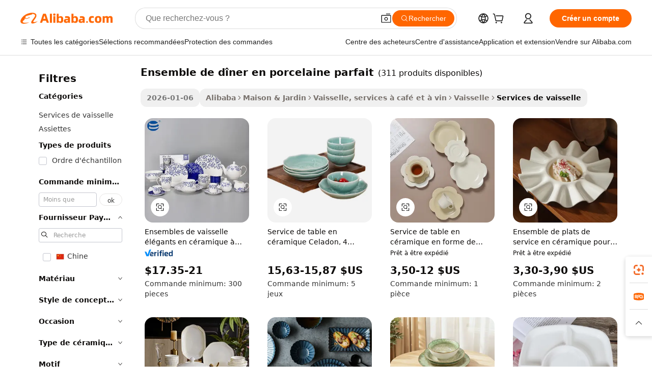

--- FILE ---
content_type: text/html;charset=UTF-8
request_url: https://french.alibaba.com/g/perfect-porcelain-dinner-set_2.html
body_size: 82367
content:

<!-- screen_content -->

    <!-- tangram:5410 begin-->
    <!-- tangram:529998 begin-->
    
<!DOCTYPE html>
<html lang="fr" dir="ltr">
  <head>
        <script>
      window.__BB = {
        scene: window.__bb_scene || 'traffic-free-goods'
      };
      window.__BB.BB_CWV_IGNORE = {
          lcp_element: ['#icbu-buyer-pc-top-banner'],
          lcp_url: [],
        };
      window._timing = {}
      window._timing.first_start = Date.now();
      window.needLoginInspiration = Boolean(false);
      // 变量用于标记页面首次可见时间
      let firstVisibleTime = null;
      if (typeof document.hidden !== 'undefined') {
        // 页面首次加载时直接统计
        if (!document.hidden) {
          firstVisibleTime = Date.now();
          window.__BB_timex = 1
        } else {
          // 页面不可见时监听 visibilitychange 事件
          document.addEventListener('visibilitychange', () => {
            if (!document.hidden) {
              firstVisibleTime = Date.now();
              window.__BB_timex = firstVisibleTime - window.performance.timing.navigationStart
              window.__BB.firstVisibleTime = window.__BB_timex
              console.log("Page became visible after "+ window.__BB_timex + " ms");
            }
          }, { once: true });  // 确保只触发一次
        }
      } else {
        console.warn('Page Visibility API is not supported in this browser.');
      }
    </script>
        <meta name="data-spm" content="a2700">
        <meta name="aplus-xplug" content="NONE">
        <meta name="aplus-icbu-disable-umid" content="1">
        <meta name="google-translate-customization" content="9de59014edaf3b99-22e1cf3b5ca21786-g00bb439a5e9e5f8f-f">
    <meta name="yandex-verification" content="25a76ba8e4443bb3" />
    <meta name="msvalidate.01" content="E3FBF0E89B724C30844BF17C59608E8F" />
    <meta name="viewport" content="width=device-width, initial-scale=1.0, maximum-scale=5.0, user-scalable=yes">
        <link rel="preconnect" href="https://s.alicdn.com/" crossorigin>
    <link rel="dns-prefetch" href="https://s.alicdn.com">
                        <link rel="preload" href="https://s.alicdn.com/@g/alilog/??aplus_plugin_icbufront/index.js,mlog/aplus_v2.js" as="script">
        <link rel="preload" href="https://s.alicdn.com/@img/imgextra/i2/O1CN0153JdbU26g4bILVOyC_!!6000000007690-2-tps-418-58.png" as="image">
        <script>
            window.__APLUS_ABRATE__ = {
        perf_group: 'base64cached',
        scene: "traffic-free-goods",
      };
    </script>
    <meta name="aplus-mmstat-timeout" content="15000">
        <meta content="text/html; charset=utf-8" http-equiv="Content-Type">
          <title>ensemble de dîner en porcelaine parfait en gros rend chaque table à manger complète - Alibaba.com</title>
      <meta name="keywords" content="dinner set,porcelain dinner sets,26 pcs dinner set">
      <meta name="description" content="Intéressé par la vente en gros ensemble de dîner en porcelaine parfait ? Veuillez consulter notre {catégorie} pour une grande sélection de produits sur Alibaba.com pour les différents besoins des clients.">
            <meta name="pagetiming-rate" content="9">
      <meta name="pagetiming-resource-rate" content="4">
                    <link rel="canonical" href="https://french.alibaba.com/g/perfect-porcelain-dinner-set_2.html">
                              <link rel="alternate" hreflang="fr" href="https://french.alibaba.com/g/perfect-porcelain-dinner-set_2.html">
                  <link rel="alternate" hreflang="de" href="https://german.alibaba.com/g/perfect-porcelain-dinner-set_2.html">
                  <link rel="alternate" hreflang="pt" href="https://portuguese.alibaba.com/g/perfect-porcelain-dinner-set_2.html">
                  <link rel="alternate" hreflang="it" href="https://italian.alibaba.com/g/perfect-porcelain-dinner-set_2.html">
                  <link rel="alternate" hreflang="es" href="https://spanish.alibaba.com/g/perfect-porcelain-dinner-set_2.html">
                  <link rel="alternate" hreflang="ru" href="https://russian.alibaba.com/g/perfect-porcelain-dinner-set_2.html">
                  <link rel="alternate" hreflang="ko" href="https://korean.alibaba.com/g/perfect-porcelain-dinner-set_2.html">
                  <link rel="alternate" hreflang="ar" href="https://arabic.alibaba.com/g/perfect-porcelain-dinner-set_2.html">
                  <link rel="alternate" hreflang="ja" href="https://japanese.alibaba.com/g/perfect-porcelain-dinner-set_2.html">
                  <link rel="alternate" hreflang="tr" href="https://turkish.alibaba.com/g/perfect-porcelain-dinner-set_2.html">
                  <link rel="alternate" hreflang="th" href="https://thai.alibaba.com/g/perfect-porcelain-dinner-set_2.html">
                  <link rel="alternate" hreflang="vi" href="https://vietnamese.alibaba.com/g/perfect-porcelain-dinner-set_2.html">
                  <link rel="alternate" hreflang="nl" href="https://dutch.alibaba.com/g/perfect-porcelain-dinner-set_2.html">
                  <link rel="alternate" hreflang="he" href="https://hebrew.alibaba.com/g/perfect-porcelain-dinner-set_2.html">
                  <link rel="alternate" hreflang="id" href="https://indonesian.alibaba.com/g/perfect-porcelain-dinner-set_2.html">
                  <link rel="alternate" hreflang="hi" href="https://hindi.alibaba.com/g/perfect-porcelain-dinner-set_2.html">
                  <link rel="alternate" hreflang="en" href="https://www.alibaba.com/showroom/perfect-porcelain-dinner-set_2.html">
                  <link rel="alternate" hreflang="zh" href="https://chinese.alibaba.com/g/perfect-porcelain-dinner-set_2.html">
                  <link rel="alternate" hreflang="x-default" href="https://www.alibaba.com/showroom/perfect-porcelain-dinner-set_2.html">
                                        <script>
      // Aplus 配置自动打点
      var queue = window.goldlog_queue || (window.goldlog_queue = []);
      var tags = ["button", "a", "div", "span", "i", "svg", "input", "li", "tr"];
      queue.push(
        {
          action: 'goldlog.appendMetaInfo',
          arguments: [
            'aplus-auto-exp',
            [
              {
                logkey: '/sc.ug_msite.new_product_exp',
                cssSelector: '[data-spm-exp]',
                props: ["data-spm-exp"],
              },
              {
                logkey: '/sc.ug_pc.seolist_product_exp',
                cssSelector: '.traffic-card-gallery',
                props: ["data-spm-exp"],
              }
            ]
          ]
        }
      )
      queue.push({
        action: 'goldlog.setMetaInfo',
        arguments: ['aplus-auto-clk', JSON.stringify(tags.map(tag =>({
          "logkey": "/sc.ug_msite.new_product_clk",
          tag,
          "filter": "data-spm-clk",
          "props": ["data-spm-clk"]
        })))],
      });
    </script>
  </head>
  <div id="icbu-header"><div id="the-new-header" data-version="4.4.0" data-tnh-auto-exp="tnh-expose" data-scenes="search-products" style="position: relative;background-color: #fff;border-bottom: 1px solid #ddd;box-sizing: border-box; font-family:Inter,SF Pro Text,Roboto,Helvetica Neue,Helvetica,Tahoma,Arial,PingFang SC,Microsoft YaHei;"><div style="display: flex;align-items:center;height: 72px;min-width: 1200px;max-width: 1580px;margin: 0 auto;padding: 0 40px;box-sizing: border-box;"><img style="height: 29px; width: 209px;" src="https://s.alicdn.com/@img/imgextra/i2/O1CN0153JdbU26g4bILVOyC_!!6000000007690-2-tps-418-58.png" alt="" /></div><div style="min-width: 1200px;max-width: 1580px;margin: 0 auto;overflow: hidden;font-size: 14px;display: flex;justify-content: space-between;padding: 0 40px;box-sizing: border-box;"><div style="display: flex; align-items: center; justify-content: space-between"><div style="position: relative; height: 36px; padding: 0 28px 0 20px">All categories</div><div style="position: relative; height: 36px; padding-right: 28px">Featured selections</div><div style="position: relative; height: 36px">Trade Assurance</div></div><div style="display: flex; align-items: center; justify-content: space-between"><div style="position: relative; height: 36px; padding-right: 28px">Buyer Central</div><div style="position: relative; height: 36px; padding-right: 28px">Help Center</div><div style="position: relative; height: 36px; padding-right: 28px">Get the app</div><div style="position: relative; height: 36px">Become a supplier</div></div></div></div></div></div>
  <body data-spm="7724857" style="min-height: calc(100vh + 1px)"><script 
id="beacon-aplus"   
src="//s.alicdn.com/@g/alilog/??aplus_plugin_icbufront/index.js,mlog/aplus_v2.js"
exparams="aplus=async&userid=&aplus&ali_beacon_id=&ali_apache_id=&ali_apache_track=&ali_apache_tracktmp=&eagleeye_traceid=2101d10b17687280722445356e11be&ip=18%2e188%2e214%2e74&dmtrack_c={ali%5fresin%5ftrace%3dse%5frst%3dnull%7csp%5fviewtype%3dY%7cset%3d3%7cser%3d1007%7cpageId%3d989f5435f0694eef8617426629e2041d%7cm%5fpageid%3dnull%7cpvmi%3d06c9279776574dd0b5cc12076f7dde9e%7csek%5fsepd%3densemble%2bde%2bd%25C3%25AEner%2ben%2bporcelaine%2bparfait%7csek%3dperfect%2bporcelain%2bdinner%2bset%7cse%5fpn%3d2%7cp4pid%3dd91f3936%2dbfde%2d45d7%2da64e%2d63f8940ad788%7csclkid%3dnull%7cforecast%5fpost%5fcate%3dnull%7cseo%5fnew%5fuser%5fflag%3dfalse%7ccategoryId%3d100003310%7cseo%5fsearch%5fmodel%5fupgrade%5fv2%3d2025070801%7cseo%5fmodule%5fcard%5f20240624%3d202406242%7clong%5ftext%5fgoogle%5ftranslate%5fv2%3d2407142%7cseo%5fcontent%5ftd%5fbottom%5ftext%5fupdate%5fkey%3d2025070801%7cseo%5fsearch%5fmodel%5fupgrade%5fv3%3d2025072201%7cdamo%5falt%5freplace%3d2485818%7cseo%5fsearch%5fmodel%5fmulti%5fupgrade%5fv3%3d2025081101%7cwap%5fcross%3d2007659%7cwap%5fcs%5faction%3d2005494%7cAPP%5fVisitor%5fActive%3d26702%7cseo%5fshowroom%5fgoods%5fmix%3d2005244%7cseo%5fdefault%5fcached%5flong%5ftext%5ffrom%5fnew%5fkeyword%5fstep%3d2024122502%7cshowroom%5fgeneral%5ftemplate%3d2005292%7cwap%5fcs%5ftext%3dnull%7cstructured%5fdata%3d2025052702%7cseo%5fmulti%5fstyle%5ftext%5fupdate%3d2511181%7cpc%5fnew%5fheader%3dnull%7cseo%5fmeta%5fcate%5ftemplate%5fv1%3d2025042401%7cseo%5fmeta%5ftd%5fsearch%5fkeyword%5fstep%5fv1%3d2025040999%7cshowroom%5fft%5flong%5ftext%5fbaks%3d80802%7cAPP%5fGrowing%5fBuyer%5fHigh%5fIntent%5fActive%3d25485%7cshowroom%5fpc%5fv2019%3d2104%7cAPP%5fProspecting%5fBuyer%3d26706%7ccache%5fcontrol%3dnull%7cAPP%5fChurned%5fCore%5fBuyer%3d25463%7cseo%5fdefault%5fcached%5flong%5ftext%5fstep%3d24110802%7camp%5flighthouse%5fscore%5fimage%3d19657%7cseo%5fft%5ftranslate%5fgemini%3d25012003%7cwap%5fnode%5fssr%3d2015725%7cdataphant%5fopen%3d27030%7clongtext%5fmulti%5fstyle%5fexpand%5frussian%3d2510142%7cseo%5flongtext%5fgoogle%5fdata%5fsection%3d25021702%7cindustry%5fpopular%5ffloor%3dnull%7cwap%5fad%5fgoods%5fproduct%5finterval%3dnull%7cseo%5fgoods%5fbootom%5fwholesale%5flink%3dnull%7cseo%5fkeyword%5faatest%3d20%7cseo%5fmiddle%5fwholesale%5flink%3dnull%7cft%5flong%5ftext%5fenpand%5fstep2%3d121602%7cseo%5fft%5flongtext%5fexpand%5fstep3%3d25012102%7cseo%5fwap%5fheadercard%3d2006288%7cAPP%5fChurned%5fInactive%5fVisitor%3d25497%7cAPP%5fGrowing%5fBuyer%5fHigh%5fIntent%5fInactive%3d25483%7cseo%5fmeta%5ftd%5fmulti%5fkey%3d2025061801%7ctop%5frecommend%5f20250120%3d202501201%7clongtext%5fmulti%5fstyle%5fexpand%5ffrench%5fcopy%3d25091802%7clongtext%5fmulti%5fstyle%5fexpand%5ffrench%5fcopy%5fcopy%3d25092502%7clong%5ftext%5fpaa%3d220901%7cseo%5ffloor%5fexp%3dnull%7cseo%5fshowroom%5falgo%5flink%3d17764%7cseo%5fmeta%5ftd%5faib%5fgeneral%5fkey%3d2025091900%7ccountry%5findustry%3d202311033%7cshowroom%5fft%5flong%5ftext%5fenpand%5fstep1%3d101102%7cseo%5fshowroom%5fnorel%3dnull%7cplp%5fstyle%5f25%5fpc%3d202505222%7cseo%5fggs%5flayer%3d10010%7cquery%5fmutil%5flang%5ftranslate%3d2025060300%7cAPP%5fChurned%5fBuyer%3d25467%7cstream%5frender%5fperf%5fopt%3d2309181%7cwap%5fgoods%3d2007383%7cseo%5fshowroom%5fsimilar%5f20240614%3d202406142%7cchinese%5fopen%3d6307%7cquery%5fgpt%5ftranslate%3d20240820%7cad%5fproduct%5finterval%3dnull%7camp%5fto%5fpwa%3d2007359%7cplp%5faib%5fmulti%5fai%5fmeta%3d20250401%7cwap%5fsupplier%5fcontent%3dnull%7cpc%5ffree%5frefactoring%3d20220315%7cAPP%5fGrowing%5fBuyer%5fInactive%3d25476%7csso%5foem%5ffloor%3dnull%7cseo%5fpc%5fnew%5fview%5f20240807%3d202408072%7cseo%5fbottom%5ftext%5fentity%5fkey%5fcopy%3d2025062400%7cstream%5frender%3d433763%7cseo%5fmodule%5fcard%5f20240424%3d202404241%7cseo%5ftitle%5freplace%5f20191226%3d5841%7clongtext%5fmulti%5fstyle%5fexpand%3d25090802%7cgoogleweblight%3d6516%7clighthouse%5fbase64%3d2005760%7cAPP%5fProspecting%5fBuyer%5fActive%3d26713%7cad%5fgoods%5fproduct%5finterval%3dnull%7cseo%5fbottom%5fdeep%5fextend%5fkw%5fkey%3d2025071101%7clongtext%5fmulti%5fstyle%5fexpand%5fturkish%3d25102802%7cilink%5fuv%3d20240911%7cwap%5flist%5fwakeup%3d2005832%7ctpp%5fcrosslink%5fpc%3d20205311%7cseo%5ftop%5fbooth%3d18501%7cAPP%5fGrowing%5fBuyer%5fLess%5fActive%3d25472%7cseo%5fsearch%5fmodel%5fupgrade%5frank%3d2025092401%7cgoodslayer%3d7977%7cft%5flong%5ftext%5ftranslate%5fexpand%5fstep1%3d24110802%7cseo%5fheaderstyle%5ftraffic%5fkey%5fv1%3d2025072100%7ccrosslink%5fswitch%3d2008141%7cp4p%5foutline%3d20240328%7cseo%5fmeta%5ftd%5faib%5fv2%5fkey%3d2025091800%7crts%5fmulti%3d2008404%7cseo%5fad%5foptimization%5fkey%5fv2%3d2025072301%7cAPP%5fVisitor%5fLess%5fActive%3d26698%7cplp%5fstyle%5f25%3d202505192%7ccdn%5fvm%3d2007368%7cwap%5fad%5fproduct%5finterval%3dnull%7cseo%5fsearch%5fmodel%5fmulti%5fupgrade%5frank%3d2025092401%7cpc%5fcard%5fshare%3d2025081201%7cAPP%5fGrowing%5fBuyer%5fHigh%5fIntent%5fLess%5fActive%3d25480%7cgoods%5ftitle%5fsubstitute%3d9617%7cwap%5fscreen%5fexp%3d2025081400%7creact%5fheader%5ftest%3d202502182%7cpc%5fcs%5fcolor%3d2005788%7cshowroom%5fft%5flong%5ftext%5ftest%3d72502%7cone%5ftap%5flogin%5fABTest%3d202308153%7cseo%5fhyh%5fshow%5ftags%3dnull%7cplp%5fstructured%5fdata%3d2508182%7cguide%5fdelete%3d2008526%7cseo%5findustry%5ftemplate%3dnull%7cseo%5fmeta%5ftd%5fmulti%5fes%5fkey%3d2025073101%7cseo%5fshowroom%5fdata%5fmix%3d19888%7csso%5ftop%5franking%5ffloor%3d20031%7cseo%5ftd%5fdeep%5fupgrade%5fkey%5fv3%3d2025081101%7cwap%5fue%5fone%3d2025111401%7cshowroom%5fto%5frts%5flink%3d2008480%7ccountrysearch%5ftest%3dnull%7cseo%5fplp%5fdate%5fv2%3d2025102702%7cshowroom%5flist%5fnew%5farrival%3d2811002%7cchannel%5famp%5fto%5fpwa%3d2008435%7cseo%5fmulti%5fstyles%5flong%5ftext%3d2503172%7cseo%5fmeta%5ftext%5fmutli%5fcate%5ftemplate%5fv1%3d2025080800%7cseo%5fdefault%5fcached%5fmutil%5flong%5ftext%5fstep%3d24110436%7cseo%5faction%5fpoint%5ftype%3d22823%7cseo%5faib%5ftd%5flaunch%5f20240828%5fcopy%3d202408282%7cseo%5fshowroom%5fwholesale%5flink%3d2486142%7cseo%5fperf%5fimprove%3d2023999%7cseo%5fwap%5flist%5fbounce%5f01%3d2063%7cseo%5fwap%5flist%5fbounce%5f02%3d2128%7cAPP%5fGrowing%5fBuyer%5fActive%3d25492%7cvideolayer%3dnull%7cvideo%5fplay%3d2006036%7cAPP%5fChurned%5fMember%5fInactive%3d25501%7cseo%5fgoogle%5fnew%5fstruct%3d438326%7cicbu%5falgo%5fp4p%5fseo%5fad%3d2025072301%7ctpp%5ftrace%3dseoKeyword%2dseoKeyword%5fv3%2dbase%2dORIGINAL}&pageid=12bcd64a2101c37c1768728072&hn=ensearchweb033001195124%2erg%2dus%2deast%2eus44&asid=AQAAAAAIpmxpafYBDQAAAAArM31IN8RL9w==&treq=&tres=" async>
</script>
            <style>body{background-color:white;}.no-scrollbar.il-sticky.il-top-0.il-max-h-\[100vh\].il-w-\[200px\].il-flex-shrink-0.il-flex-grow-0.il-overflow-y-scroll{background-color:#FFF;padding-left:12px}</style>
                    <!-- tangram:530006 begin-->
<!--  -->
 <style>
   @keyframes il-spin {
     to {
       transform: rotate(360deg);
     }
   }
   @keyframes il-pulse {
     50% {
       opacity: 0.5;
     }
   }
   .traffic-card-gallery {display: flex;position: relative;flex-direction: column;justify-content: flex-start;border-radius: 0.5rem;background-color: #fff;padding: 0.5rem 0.5rem 1rem;overflow: hidden;font-size: 0.75rem;line-height: 1rem;}
   .traffic-card-list {display: flex;position: relative;flex-direction: row;justify-content: flex-start;border-bottom-width: 1px;background-color: #fff;padding: 1rem;height: 292px;overflow: hidden;font-size: 0.75rem;line-height: 1rem;}
   .product-price {
     b {
       font-size: 22px;
     }
   }
   .skel-loading {
       animation: il-pulse 2s cubic-bezier(0.4, 0, 0.6, 1) infinite;background-color: hsl(60, 4.8%, 95.9%);
   }
 </style>
<div id="first-cached-card">
  <div style="box-sizing:border-box;display: flex;position: absolute;left: 0;right: 0;margin: 0 auto;z-index: 1;min-width: 1200px;max-width: 1580px;padding: 0.75rem 3.25rem 0;pointer-events: none;">
    <!--页面左侧区域-->
    <div style="width: 200px;padding-top: 1rem;padding-left:12px; background-color: #fff;border-radius: 0.25rem">
      <div class="skel-loading" style="height: 1.5rem;width: 50%;border-radius: 0.25rem;"></div>
      <div style="margin-top: 1rem;margin-bottom: 1rem;">
        <div class="skel-loading" style="height: 1rem;width: calc(100% * 5 / 6);"></div>
        <div
          class="skel-loading"
          style="margin-top: 1rem;height: 1rem;width: calc(100% * 8 / 12);"
        ></div>
        <div class="skel-loading" style="margin-top: 1rem;height: 1rem;width: 75%;"></div>
        <div
          class="skel-loading"
          style="margin-top: 1rem;height: 1rem;width: calc(100% * 7 / 12);"
        ></div>
      </div>
      <div class="skel-loading" style="height: 1.5rem;width: 50%;border-radius: 0.25rem;"></div>
      <div style="margin-top: 1rem;margin-bottom: 1rem;">
        <div class="skel-loading" style="height: 1rem;width: calc(100% * 5 / 6);"></div>
        <div
          class="skel-loading"
          style="margin-top: 1rem;height: 1rem;width: calc(100% * 8 / 12);"
        ></div>
        <div class="skel-loading" style="margin-top: 1rem;height: 1rem;width: 75%;"></div>
        <div
          class="skel-loading"
          style="margin-top: 1rem;height: 1rem;width: calc(100% * 7 / 12);"
        ></div>
      </div>
      <div class="skel-loading" style="height: 1.5rem;width: 50%;border-radius: 0.25rem;"></div>
      <div style="margin-top: 1rem;margin-bottom: 1rem;">
        <div class="skel-loading" style="height: 1rem;width: calc(100% * 5 / 6);"></div>
        <div
          class="skel-loading"
          style="margin-top: 1rem;height: 1rem;width: calc(100% * 8 / 12);"
        ></div>
        <div class="skel-loading" style="margin-top: 1rem;height: 1rem;width: 75%;"></div>
        <div
          class="skel-loading"
          style="margin-top: 1rem;height: 1rem;width: calc(100% * 7 / 12);"
        ></div>
      </div>
      <div class="skel-loading" style="height: 1.5rem;width: 50%;border-radius: 0.25rem;"></div>
      <div style="margin-top: 1rem;margin-bottom: 1rem;">
        <div class="skel-loading" style="height: 1rem;width: calc(100% * 5 / 6);"></div>
        <div
          class="skel-loading"
          style="margin-top: 1rem;height: 1rem;width: calc(100% * 8 / 12);"
        ></div>
        <div class="skel-loading" style="margin-top: 1rem;height: 1rem;width: 75%;"></div>
        <div
          class="skel-loading"
          style="margin-top: 1rem;height: 1rem;width: calc(100% * 7 / 12);"
        ></div>
      </div>
      <div class="skel-loading" style="height: 1.5rem;width: 50%;border-radius: 0.25rem;"></div>
      <div style="margin-top: 1rem;margin-bottom: 1rem;">
        <div class="skel-loading" style="height: 1rem;width: calc(100% * 5 / 6);"></div>
        <div
          class="skel-loading"
          style="margin-top: 1rem;height: 1rem;width: calc(100% * 8 / 12);"
        ></div>
        <div class="skel-loading" style="margin-top: 1rem;height: 1rem;width: 75%;"></div>
        <div
          class="skel-loading"
          style="margin-top: 1rem;height: 1rem;width: calc(100% * 7 / 12);"
        ></div>
      </div>
      <div class="skel-loading" style="height: 1.5rem;width: 50%;border-radius: 0.25rem;"></div>
      <div style="margin-top: 1rem;margin-bottom: 1rem;">
        <div class="skel-loading" style="height: 1rem;width: calc(100% * 5 / 6);"></div>
        <div
          class="skel-loading"
          style="margin-top: 1rem;height: 1rem;width: calc(100% * 8 / 12);"
        ></div>
        <div class="skel-loading" style="margin-top: 1rem;height: 1rem;width: 75%;"></div>
        <div
          class="skel-loading"
          style="margin-top: 1rem;height: 1rem;width: calc(100% * 7 / 12);"
        ></div>
      </div>
    </div>
    <!--页面主体区域-->
    <div style="flex: 1 1 0%; overflow: hidden;padding: 0.5rem 0.5rem 0.5rem 1.5rem">
      <div style="height: 1.25rem;margin-bottom: 1rem;"></div>
      <!-- keywords -->
      <div style="margin-bottom: 1rem;height: 1.75rem;font-weight: 700;font-size: 1.25rem;line-height: 1.75rem;"></div>
      <!-- longtext -->
            <div style="width: calc(25% - 0.9rem);pointer-events: auto">
        <div class="traffic-card-gallery">
          <!-- ProductImage -->
          <a href="//www.alibaba.com/product-detail/Elegant-Blue-and-White-Flower-Ceramic_1600668222627.html?from=SEO" target="_blank" style="position: relative;margin-bottom: 0.5rem;aspect-ratio: 1;overflow: hidden;border-radius: 0.5rem;">
            <div style="display: flex; overflow: hidden">
              <div style="position: relative;margin: 0;width: 100%;min-width: 0;flex-shrink: 0;flex-grow: 0;flex-basis: 100%;padding: 0;">
                <img style="position: relative; aspect-ratio: 1; width: 100%" src="[data-uri]" loading="eager" />
                <div style="position: absolute;left: 0;bottom: 0;right: 0;top: 0;background-color: #000;opacity: 0.05;"></div>
              </div>
            </div>
          </a>
          <div style="display: flex;flex: 1 1 0%;flex-direction: column;justify-content: space-between;">
            <div>
              <a class="skel-loading" style="margin-top: 0.5rem;display:inline-block;width:100%;height:1rem;" href="//www.alibaba.com/product-detail/Elegant-Blue-and-White-Flower-Ceramic_1600668222627.html" target="_blank"></a>
              <a class="skel-loading" style="margin-top: 0.125rem;display:inline-block;width:100%;height:1rem;" href="//www.alibaba.com/product-detail/Elegant-Blue-and-White-Flower-Ceramic_1600668222627.html" target="_blank"></a>
              <div class="skel-loading" style="margin-top: 0.25rem;height:1.625rem;width:75%"></div>
              <div class="skel-loading" style="margin-top: 0.5rem;height: 1rem;width:50%"></div>
              <div class="skel-loading" style="margin-top:0.25rem;height:1rem;width:25%"></div>
            </div>
          </div>

        </div>
      </div>

    </div>
  </div>
</div>
<!-- tangram:530006 end-->
            <style>.component-left-filter-callback{display:flex;position:relative;margin-top:10px;height:1200px}.component-left-filter-callback img{width:200px}.component-left-filter-callback i{position:absolute;top:5%;left:50%}.related-search-wrapper{padding:.5rem;--tw-bg-opacity: 1;background-color:#fff;background-color:rgba(255,255,255,var(--tw-bg-opacity, 1));border-width:1px;border-color:var(--input)}.related-search-wrapper .related-search-box{margin:12px 16px}.related-search-wrapper .related-search-box .related-search-title{display:inline;float:start;color:#666;word-wrap:break-word;margin-right:12px;width:13%}.related-search-wrapper .related-search-box .related-search-content{display:flex;flex-wrap:wrap}.related-search-wrapper .related-search-box .related-search-content .related-search-link{margin-right:12px;width:23%;overflow:hidden;color:#666;text-overflow:ellipsis;white-space:nowrap}.product-title img{margin-right:.5rem;display:inline-block;height:1rem;vertical-align:sub}.product-price b{font-size:22px}.similar-icon{position:absolute;bottom:12px;z-index:2;right:12px}.rfq-card{display:inline-block;position:relative;box-sizing:border-box;margin-bottom:36px}.rfq-card .rfq-card-content{display:flex;position:relative;flex-direction:column;align-items:flex-start;background-size:cover;background-color:#fff;padding:12px;width:100%;height:100%}.rfq-card .rfq-card-content .rfq-card-icon{margin-top:50px}.rfq-card .rfq-card-content .rfq-card-icon img{width:45px}.rfq-card .rfq-card-content .rfq-card-top-title{margin-top:14px;color:#222;font-weight:400;font-size:16px}.rfq-card .rfq-card-content .rfq-card-title{margin-top:24px;color:#333;font-weight:800;font-size:20px}.rfq-card .rfq-card-content .rfq-card-input-box{margin-top:24px;width:100%}.rfq-card .rfq-card-content .rfq-card-input-box textarea{box-sizing:border-box;border:1px solid #ddd;border-radius:4px;background-color:#fff;padding:9px 12px;width:100%;height:88px;resize:none;color:#666;font-weight:400;font-size:13px;font-family:inherit}.rfq-card .rfq-card-content .rfq-card-button{margin-top:24px;border:1px solid #666;border-radius:16px;background-color:#fff;width:67%;color:#000;font-weight:700;font-size:14px;line-height:30px;text-align:center}[data-modulename^=ProductList-] div{contain-intrinsic-size:auto 500px}.traffic-card-gallery:hover{--tw-shadow: 0px 2px 6px 2px rgba(0,0,0,.12157);--tw-shadow-colored: 0px 2px 6px 2px var(--tw-shadow-color);box-shadow:0 0 #0000,0 0 #0000,0 2px 6px 2px #0000001f;box-shadow:var(--tw-ring-offset-shadow, 0 0 rgba(0,0,0,0)),var(--tw-ring-shadow, 0 0 rgba(0,0,0,0)),var(--tw-shadow);z-index:10}.traffic-card-gallery{position:relative;display:flex;flex-direction:column;justify-content:flex-start;overflow:hidden;border-radius:.75rem;--tw-bg-opacity: 1;background-color:#fff;background-color:rgba(255,255,255,var(--tw-bg-opacity, 1));padding:.5rem;font-size:.75rem;line-height:1rem}.traffic-card-list{position:relative;display:flex;height:292px;flex-direction:row;justify-content:flex-start;overflow:hidden;border-bottom-width:1px;--tw-bg-opacity: 1;background-color:#fff;background-color:rgba(255,255,255,var(--tw-bg-opacity, 1));padding:1rem;font-size:.75rem;line-height:1rem}.traffic-card-g-industry:hover{--tw-shadow: 0 0 10px rgba(0,0,0,.1);--tw-shadow-colored: 0 0 10px var(--tw-shadow-color);box-shadow:0 0 #0000,0 0 #0000,0 0 10px #0000001a;box-shadow:var(--tw-ring-offset-shadow, 0 0 rgba(0,0,0,0)),var(--tw-ring-shadow, 0 0 rgba(0,0,0,0)),var(--tw-shadow)}.traffic-card-g-industry{position:relative;border-radius:var(--radius);--tw-bg-opacity: 1;background-color:#fff;background-color:rgba(255,255,255,var(--tw-bg-opacity, 1));padding:1.25rem .75rem .75rem;font-size:.875rem;line-height:1.25rem}.module-filter-section-wrapper{max-height:none!important;overflow-x:hidden}*,:before,:after{--tw-border-spacing-x: 0;--tw-border-spacing-y: 0;--tw-translate-x: 0;--tw-translate-y: 0;--tw-rotate: 0;--tw-skew-x: 0;--tw-skew-y: 0;--tw-scale-x: 1;--tw-scale-y: 1;--tw-pan-x: ;--tw-pan-y: ;--tw-pinch-zoom: ;--tw-scroll-snap-strictness: proximity;--tw-gradient-from-position: ;--tw-gradient-via-position: ;--tw-gradient-to-position: ;--tw-ordinal: ;--tw-slashed-zero: ;--tw-numeric-figure: ;--tw-numeric-spacing: ;--tw-numeric-fraction: ;--tw-ring-inset: ;--tw-ring-offset-width: 0px;--tw-ring-offset-color: #fff;--tw-ring-color: rgba(59, 130, 246, .5);--tw-ring-offset-shadow: 0 0 rgba(0,0,0,0);--tw-ring-shadow: 0 0 rgba(0,0,0,0);--tw-shadow: 0 0 rgba(0,0,0,0);--tw-shadow-colored: 0 0 rgba(0,0,0,0);--tw-blur: ;--tw-brightness: ;--tw-contrast: ;--tw-grayscale: ;--tw-hue-rotate: ;--tw-invert: ;--tw-saturate: ;--tw-sepia: ;--tw-drop-shadow: ;--tw-backdrop-blur: ;--tw-backdrop-brightness: ;--tw-backdrop-contrast: ;--tw-backdrop-grayscale: ;--tw-backdrop-hue-rotate: ;--tw-backdrop-invert: ;--tw-backdrop-opacity: ;--tw-backdrop-saturate: ;--tw-backdrop-sepia: ;--tw-contain-size: ;--tw-contain-layout: ;--tw-contain-paint: ;--tw-contain-style: }::backdrop{--tw-border-spacing-x: 0;--tw-border-spacing-y: 0;--tw-translate-x: 0;--tw-translate-y: 0;--tw-rotate: 0;--tw-skew-x: 0;--tw-skew-y: 0;--tw-scale-x: 1;--tw-scale-y: 1;--tw-pan-x: ;--tw-pan-y: ;--tw-pinch-zoom: ;--tw-scroll-snap-strictness: proximity;--tw-gradient-from-position: ;--tw-gradient-via-position: ;--tw-gradient-to-position: ;--tw-ordinal: ;--tw-slashed-zero: ;--tw-numeric-figure: ;--tw-numeric-spacing: ;--tw-numeric-fraction: ;--tw-ring-inset: ;--tw-ring-offset-width: 0px;--tw-ring-offset-color: #fff;--tw-ring-color: rgba(59, 130, 246, .5);--tw-ring-offset-shadow: 0 0 rgba(0,0,0,0);--tw-ring-shadow: 0 0 rgba(0,0,0,0);--tw-shadow: 0 0 rgba(0,0,0,0);--tw-shadow-colored: 0 0 rgba(0,0,0,0);--tw-blur: ;--tw-brightness: ;--tw-contrast: ;--tw-grayscale: ;--tw-hue-rotate: ;--tw-invert: ;--tw-saturate: ;--tw-sepia: ;--tw-drop-shadow: ;--tw-backdrop-blur: ;--tw-backdrop-brightness: ;--tw-backdrop-contrast: ;--tw-backdrop-grayscale: ;--tw-backdrop-hue-rotate: ;--tw-backdrop-invert: ;--tw-backdrop-opacity: ;--tw-backdrop-saturate: ;--tw-backdrop-sepia: ;--tw-contain-size: ;--tw-contain-layout: ;--tw-contain-paint: ;--tw-contain-style: }*,:before,:after{box-sizing:border-box;border-width:0;border-style:solid;border-color:#e5e7eb}:before,:after{--tw-content: ""}html,:host{line-height:1.5;-webkit-text-size-adjust:100%;-moz-tab-size:4;-o-tab-size:4;tab-size:4;font-family:ui-sans-serif,system-ui,-apple-system,Segoe UI,Roboto,Ubuntu,Cantarell,Noto Sans,sans-serif,"Apple Color Emoji","Segoe UI Emoji",Segoe UI Symbol,"Noto Color Emoji";font-feature-settings:normal;font-variation-settings:normal;-webkit-tap-highlight-color:transparent}body{margin:0;line-height:inherit}hr{height:0;color:inherit;border-top-width:1px}abbr:where([title]){text-decoration:underline;-webkit-text-decoration:underline dotted;text-decoration:underline dotted}h1,h2,h3,h4,h5,h6{font-size:inherit;font-weight:inherit}a{color:inherit;text-decoration:inherit}b,strong{font-weight:bolder}code,kbd,samp,pre{font-family:ui-monospace,SFMono-Regular,Menlo,Monaco,Consolas,Liberation Mono,Courier New,monospace;font-feature-settings:normal;font-variation-settings:normal;font-size:1em}small{font-size:80%}sub,sup{font-size:75%;line-height:0;position:relative;vertical-align:baseline}sub{bottom:-.25em}sup{top:-.5em}table{text-indent:0;border-color:inherit;border-collapse:collapse}button,input,optgroup,select,textarea{font-family:inherit;font-feature-settings:inherit;font-variation-settings:inherit;font-size:100%;font-weight:inherit;line-height:inherit;letter-spacing:inherit;color:inherit;margin:0;padding:0}button,select{text-transform:none}button,input:where([type=button]),input:where([type=reset]),input:where([type=submit]){-webkit-appearance:button;background-color:transparent;background-image:none}:-moz-focusring{outline:auto}:-moz-ui-invalid{box-shadow:none}progress{vertical-align:baseline}::-webkit-inner-spin-button,::-webkit-outer-spin-button{height:auto}[type=search]{-webkit-appearance:textfield;outline-offset:-2px}::-webkit-search-decoration{-webkit-appearance:none}::-webkit-file-upload-button{-webkit-appearance:button;font:inherit}summary{display:list-item}blockquote,dl,dd,h1,h2,h3,h4,h5,h6,hr,figure,p,pre{margin:0}fieldset{margin:0;padding:0}legend{padding:0}ol,ul,menu{list-style:none;margin:0;padding:0}dialog{padding:0}textarea{resize:vertical}input::-moz-placeholder,textarea::-moz-placeholder{opacity:1;color:#9ca3af}input::placeholder,textarea::placeholder{opacity:1;color:#9ca3af}button,[role=button]{cursor:pointer}:disabled{cursor:default}img,svg,video,canvas,audio,iframe,embed,object{display:block;vertical-align:middle}img,video{max-width:100%;height:auto}[hidden]:where(:not([hidden=until-found])){display:none}:root{--background: hsl(0, 0%, 100%);--foreground: hsl(20, 14.3%, 4.1%);--card: hsl(0, 0%, 100%);--card-foreground: hsl(20, 14.3%, 4.1%);--popover: hsl(0, 0%, 100%);--popover-foreground: hsl(20, 14.3%, 4.1%);--primary: hsl(24, 100%, 50%);--primary-foreground: hsl(60, 9.1%, 97.8%);--secondary: hsl(60, 4.8%, 95.9%);--secondary-foreground: #333;--muted: hsl(60, 4.8%, 95.9%);--muted-foreground: hsl(25, 5.3%, 44.7%);--accent: hsl(60, 4.8%, 95.9%);--accent-foreground: hsl(24, 9.8%, 10%);--destructive: hsl(0, 84.2%, 60.2%);--destructive-foreground: hsl(60, 9.1%, 97.8%);--border: hsl(20, 5.9%, 90%);--input: hsl(20, 5.9%, 90%);--ring: hsl(24.6, 95%, 53.1%);--radius: 1rem}.dark{--background: hsl(20, 14.3%, 4.1%);--foreground: hsl(60, 9.1%, 97.8%);--card: hsl(20, 14.3%, 4.1%);--card-foreground: hsl(60, 9.1%, 97.8%);--popover: hsl(20, 14.3%, 4.1%);--popover-foreground: hsl(60, 9.1%, 97.8%);--primary: hsl(20.5, 90.2%, 48.2%);--primary-foreground: hsl(60, 9.1%, 97.8%);--secondary: hsl(12, 6.5%, 15.1%);--secondary-foreground: hsl(60, 9.1%, 97.8%);--muted: hsl(12, 6.5%, 15.1%);--muted-foreground: hsl(24, 5.4%, 63.9%);--accent: hsl(12, 6.5%, 15.1%);--accent-foreground: hsl(60, 9.1%, 97.8%);--destructive: hsl(0, 72.2%, 50.6%);--destructive-foreground: hsl(60, 9.1%, 97.8%);--border: hsl(12, 6.5%, 15.1%);--input: hsl(12, 6.5%, 15.1%);--ring: hsl(20.5, 90.2%, 48.2%)}*{border-color:#e7e5e4;border-color:var(--border)}body{background-color:#fff;background-color:var(--background);color:#0c0a09;color:var(--foreground)}.il-sr-only{position:absolute;width:1px;height:1px;padding:0;margin:-1px;overflow:hidden;clip:rect(0,0,0,0);white-space:nowrap;border-width:0}.il-invisible{visibility:hidden}.il-fixed{position:fixed}.il-absolute{position:absolute}.il-relative{position:relative}.il-sticky{position:sticky}.il-inset-0{inset:0}.il--bottom-12{bottom:-3rem}.il--top-12{top:-3rem}.il-bottom-0{bottom:0}.il-bottom-2{bottom:.5rem}.il-bottom-3{bottom:.75rem}.il-bottom-4{bottom:1rem}.il-end-0{right:0}.il-end-2{right:.5rem}.il-end-3{right:.75rem}.il-end-4{right:1rem}.il-left-0{left:0}.il-left-3{left:.75rem}.il-right-0{right:0}.il-right-2{right:.5rem}.il-right-3{right:.75rem}.il-start-0{left:0}.il-start-1\/2{left:50%}.il-start-2{left:.5rem}.il-start-3{left:.75rem}.il-start-\[50\%\]{left:50%}.il-top-0{top:0}.il-top-1\/2{top:50%}.il-top-16{top:4rem}.il-top-4{top:1rem}.il-top-\[50\%\]{top:50%}.il-z-10{z-index:10}.il-z-50{z-index:50}.il-z-\[9999\]{z-index:9999}.il-col-span-4{grid-column:span 4 / span 4}.il-m-0{margin:0}.il-m-3{margin:.75rem}.il-m-auto{margin:auto}.il-mx-auto{margin-left:auto;margin-right:auto}.il-my-3{margin-top:.75rem;margin-bottom:.75rem}.il-my-5{margin-top:1.25rem;margin-bottom:1.25rem}.il-my-auto{margin-top:auto;margin-bottom:auto}.\!il-mb-4{margin-bottom:1rem!important}.il--mt-4{margin-top:-1rem}.il-mb-0{margin-bottom:0}.il-mb-1{margin-bottom:.25rem}.il-mb-2{margin-bottom:.5rem}.il-mb-3{margin-bottom:.75rem}.il-mb-4{margin-bottom:1rem}.il-mb-5{margin-bottom:1.25rem}.il-mb-6{margin-bottom:1.5rem}.il-mb-8{margin-bottom:2rem}.il-mb-\[-0\.75rem\]{margin-bottom:-.75rem}.il-mb-\[0\.125rem\]{margin-bottom:.125rem}.il-me-1{margin-right:.25rem}.il-me-2{margin-right:.5rem}.il-me-3{margin-right:.75rem}.il-me-auto{margin-right:auto}.il-mr-1{margin-right:.25rem}.il-mr-2{margin-right:.5rem}.il-ms-1{margin-left:.25rem}.il-ms-4{margin-left:1rem}.il-ms-5{margin-left:1.25rem}.il-ms-8{margin-left:2rem}.il-ms-\[\.375rem\]{margin-left:.375rem}.il-ms-auto{margin-left:auto}.il-mt-0{margin-top:0}.il-mt-0\.5{margin-top:.125rem}.il-mt-1{margin-top:.25rem}.il-mt-2{margin-top:.5rem}.il-mt-3{margin-top:.75rem}.il-mt-4{margin-top:1rem}.il-mt-6{margin-top:1.5rem}.il-line-clamp-1{overflow:hidden;display:-webkit-box;-webkit-box-orient:vertical;-webkit-line-clamp:1}.il-line-clamp-2{overflow:hidden;display:-webkit-box;-webkit-box-orient:vertical;-webkit-line-clamp:2}.il-line-clamp-6{overflow:hidden;display:-webkit-box;-webkit-box-orient:vertical;-webkit-line-clamp:6}.il-inline-block{display:inline-block}.il-inline{display:inline}.il-flex{display:flex}.il-inline-flex{display:inline-flex}.il-grid{display:grid}.il-aspect-square{aspect-ratio:1 / 1}.il-size-5{width:1.25rem;height:1.25rem}.il-h-1{height:.25rem}.il-h-10{height:2.5rem}.il-h-11{height:2.75rem}.il-h-20{height:5rem}.il-h-24{height:6rem}.il-h-3\.5{height:.875rem}.il-h-4{height:1rem}.il-h-40{height:10rem}.il-h-6{height:1.5rem}.il-h-8{height:2rem}.il-h-9{height:2.25rem}.il-h-\[150px\]{height:150px}.il-h-\[152px\]{height:152px}.il-h-\[18\.25rem\]{height:18.25rem}.il-h-\[292px\]{height:292px}.il-h-\[600px\]{height:600px}.il-h-auto{height:auto}.il-h-fit{height:-moz-fit-content;height:fit-content}.il-h-full{height:100%}.il-h-screen{height:100vh}.il-max-h-\[100vh\]{max-height:100vh}.il-w-1\/2{width:50%}.il-w-10{width:2.5rem}.il-w-10\/12{width:83.333333%}.il-w-4{width:1rem}.il-w-6{width:1.5rem}.il-w-64{width:16rem}.il-w-7\/12{width:58.333333%}.il-w-72{width:18rem}.il-w-8{width:2rem}.il-w-8\/12{width:66.666667%}.il-w-9{width:2.25rem}.il-w-9\/12{width:75%}.il-w-\[200px\]{width:200px}.il-w-\[84px\]{width:84px}.il-w-fit{width:-moz-fit-content;width:fit-content}.il-w-full{width:100%}.il-w-screen{width:100vw}.il-min-w-0{min-width:0px}.il-min-w-3{min-width:.75rem}.il-min-w-\[1200px\]{min-width:1200px}.il-max-w-\[1000px\]{max-width:1000px}.il-max-w-\[1580px\]{max-width:1580px}.il-max-w-full{max-width:100%}.il-max-w-lg{max-width:32rem}.il-flex-1{flex:1 1 0%}.il-flex-shrink-0,.il-shrink-0{flex-shrink:0}.il-flex-grow-0,.il-grow-0{flex-grow:0}.il-basis-24{flex-basis:6rem}.il-basis-full{flex-basis:100%}.il-origin-\[--radix-tooltip-content-transform-origin\]{transform-origin:var(--radix-tooltip-content-transform-origin)}.il--translate-x-1\/2{--tw-translate-x: -50%;transform:translate(-50%,var(--tw-translate-y)) rotate(var(--tw-rotate)) skew(var(--tw-skew-x)) skewY(var(--tw-skew-y)) scaleX(var(--tw-scale-x)) scaleY(var(--tw-scale-y));transform:translate(var(--tw-translate-x),var(--tw-translate-y)) rotate(var(--tw-rotate)) skew(var(--tw-skew-x)) skewY(var(--tw-skew-y)) scaleX(var(--tw-scale-x)) scaleY(var(--tw-scale-y))}.il--translate-y-1\/2{--tw-translate-y: -50%;transform:translate(var(--tw-translate-x),-50%) rotate(var(--tw-rotate)) skew(var(--tw-skew-x)) skewY(var(--tw-skew-y)) scaleX(var(--tw-scale-x)) scaleY(var(--tw-scale-y));transform:translate(var(--tw-translate-x),var(--tw-translate-y)) rotate(var(--tw-rotate)) skew(var(--tw-skew-x)) skewY(var(--tw-skew-y)) scaleX(var(--tw-scale-x)) scaleY(var(--tw-scale-y))}.il-translate-x-\[-50\%\]{--tw-translate-x: -50%;transform:translate(-50%,var(--tw-translate-y)) rotate(var(--tw-rotate)) skew(var(--tw-skew-x)) skewY(var(--tw-skew-y)) scaleX(var(--tw-scale-x)) scaleY(var(--tw-scale-y));transform:translate(var(--tw-translate-x),var(--tw-translate-y)) rotate(var(--tw-rotate)) skew(var(--tw-skew-x)) skewY(var(--tw-skew-y)) scaleX(var(--tw-scale-x)) scaleY(var(--tw-scale-y))}.il-translate-y-\[-50\%\]{--tw-translate-y: -50%;transform:translate(var(--tw-translate-x),-50%) rotate(var(--tw-rotate)) skew(var(--tw-skew-x)) skewY(var(--tw-skew-y)) scaleX(var(--tw-scale-x)) scaleY(var(--tw-scale-y));transform:translate(var(--tw-translate-x),var(--tw-translate-y)) rotate(var(--tw-rotate)) skew(var(--tw-skew-x)) skewY(var(--tw-skew-y)) scaleX(var(--tw-scale-x)) scaleY(var(--tw-scale-y))}.il-rotate-90{--tw-rotate: 90deg;transform:translate(var(--tw-translate-x),var(--tw-translate-y)) rotate(90deg) skew(var(--tw-skew-x)) skewY(var(--tw-skew-y)) scaleX(var(--tw-scale-x)) scaleY(var(--tw-scale-y));transform:translate(var(--tw-translate-x),var(--tw-translate-y)) rotate(var(--tw-rotate)) skew(var(--tw-skew-x)) skewY(var(--tw-skew-y)) scaleX(var(--tw-scale-x)) scaleY(var(--tw-scale-y))}@keyframes il-pulse{50%{opacity:.5}}.il-animate-pulse{animation:il-pulse 2s cubic-bezier(.4,0,.6,1) infinite}@keyframes il-spin{to{transform:rotate(360deg)}}.il-animate-spin{animation:il-spin 1s linear infinite}.il-cursor-pointer{cursor:pointer}.il-list-disc{list-style-type:disc}.il-grid-cols-2{grid-template-columns:repeat(2,minmax(0,1fr))}.il-grid-cols-4{grid-template-columns:repeat(4,minmax(0,1fr))}.il-flex-row{flex-direction:row}.il-flex-col{flex-direction:column}.il-flex-col-reverse{flex-direction:column-reverse}.il-flex-wrap{flex-wrap:wrap}.il-flex-nowrap{flex-wrap:nowrap}.il-items-start{align-items:flex-start}.il-items-center{align-items:center}.il-items-baseline{align-items:baseline}.il-justify-start{justify-content:flex-start}.il-justify-end{justify-content:flex-end}.il-justify-center{justify-content:center}.il-justify-between{justify-content:space-between}.il-gap-1{gap:.25rem}.il-gap-1\.5{gap:.375rem}.il-gap-10{gap:2.5rem}.il-gap-2{gap:.5rem}.il-gap-3{gap:.75rem}.il-gap-4{gap:1rem}.il-gap-8{gap:2rem}.il-gap-\[\.0938rem\]{gap:.0938rem}.il-gap-\[\.375rem\]{gap:.375rem}.il-gap-\[0\.125rem\]{gap:.125rem}.\!il-gap-x-5{-moz-column-gap:1.25rem!important;column-gap:1.25rem!important}.\!il-gap-y-5{row-gap:1.25rem!important}.il-space-y-1\.5>:not([hidden])~:not([hidden]){--tw-space-y-reverse: 0;margin-top:calc(.375rem * (1 - var(--tw-space-y-reverse)));margin-top:.375rem;margin-top:calc(.375rem * calc(1 - var(--tw-space-y-reverse)));margin-bottom:0rem;margin-bottom:calc(.375rem * var(--tw-space-y-reverse))}.il-space-y-4>:not([hidden])~:not([hidden]){--tw-space-y-reverse: 0;margin-top:calc(1rem * (1 - var(--tw-space-y-reverse)));margin-top:1rem;margin-top:calc(1rem * calc(1 - var(--tw-space-y-reverse)));margin-bottom:0rem;margin-bottom:calc(1rem * var(--tw-space-y-reverse))}.il-overflow-hidden{overflow:hidden}.il-overflow-y-auto{overflow-y:auto}.il-overflow-y-scroll{overflow-y:scroll}.il-truncate{overflow:hidden;text-overflow:ellipsis;white-space:nowrap}.il-text-ellipsis{text-overflow:ellipsis}.il-whitespace-normal{white-space:normal}.il-whitespace-nowrap{white-space:nowrap}.il-break-normal{word-wrap:normal;word-break:normal}.il-break-words{word-wrap:break-word}.il-break-all{word-break:break-all}.il-rounded{border-radius:.25rem}.il-rounded-2xl{border-radius:1rem}.il-rounded-\[0\.5rem\]{border-radius:.5rem}.il-rounded-\[1\.25rem\]{border-radius:1.25rem}.il-rounded-full{border-radius:9999px}.il-rounded-lg{border-radius:1rem;border-radius:var(--radius)}.il-rounded-md{border-radius:calc(1rem - 2px);border-radius:calc(var(--radius) - 2px)}.il-rounded-sm{border-radius:calc(1rem - 4px);border-radius:calc(var(--radius) - 4px)}.il-rounded-xl{border-radius:.75rem}.il-border,.il-border-\[1px\]{border-width:1px}.il-border-b,.il-border-b-\[1px\]{border-bottom-width:1px}.il-border-solid{border-style:solid}.il-border-none{border-style:none}.il-border-\[\#222\]{--tw-border-opacity: 1;border-color:#222;border-color:rgba(34,34,34,var(--tw-border-opacity, 1))}.il-border-\[\#DDD\]{--tw-border-opacity: 1;border-color:#ddd;border-color:rgba(221,221,221,var(--tw-border-opacity, 1))}.il-border-foreground{border-color:#0c0a09;border-color:var(--foreground)}.il-border-input{border-color:#e7e5e4;border-color:var(--input)}.il-bg-\[\#F8F8F8\]{--tw-bg-opacity: 1;background-color:#f8f8f8;background-color:rgba(248,248,248,var(--tw-bg-opacity, 1))}.il-bg-\[\#d9d9d963\]{background-color:#d9d9d963}.il-bg-accent{background-color:#f5f5f4;background-color:var(--accent)}.il-bg-background{background-color:#fff;background-color:var(--background)}.il-bg-black{--tw-bg-opacity: 1;background-color:#000;background-color:rgba(0,0,0,var(--tw-bg-opacity, 1))}.il-bg-black\/80{background-color:#000c}.il-bg-destructive{background-color:#ef4444;background-color:var(--destructive)}.il-bg-gray-300{--tw-bg-opacity: 1;background-color:#d1d5db;background-color:rgba(209,213,219,var(--tw-bg-opacity, 1))}.il-bg-muted{background-color:#f5f5f4;background-color:var(--muted)}.il-bg-orange-500{--tw-bg-opacity: 1;background-color:#f97316;background-color:rgba(249,115,22,var(--tw-bg-opacity, 1))}.il-bg-popover{background-color:#fff;background-color:var(--popover)}.il-bg-primary{background-color:#f60;background-color:var(--primary)}.il-bg-secondary{background-color:#f5f5f4;background-color:var(--secondary)}.il-bg-transparent{background-color:transparent}.il-bg-white{--tw-bg-opacity: 1;background-color:#fff;background-color:rgba(255,255,255,var(--tw-bg-opacity, 1))}.il-bg-opacity-80{--tw-bg-opacity: .8}.il-bg-cover{background-size:cover}.il-bg-no-repeat{background-repeat:no-repeat}.il-fill-black{fill:#000}.il-object-cover{-o-object-fit:cover;object-fit:cover}.il-p-0{padding:0}.il-p-1{padding:.25rem}.il-p-2{padding:.5rem}.il-p-3{padding:.75rem}.il-p-4{padding:1rem}.il-p-5{padding:1.25rem}.il-p-6{padding:1.5rem}.il-px-2{padding-left:.5rem;padding-right:.5rem}.il-px-3{padding-left:.75rem;padding-right:.75rem}.il-py-0\.5{padding-top:.125rem;padding-bottom:.125rem}.il-py-1\.5{padding-top:.375rem;padding-bottom:.375rem}.il-py-10{padding-top:2.5rem;padding-bottom:2.5rem}.il-py-2{padding-top:.5rem;padding-bottom:.5rem}.il-py-3{padding-top:.75rem;padding-bottom:.75rem}.il-pb-0{padding-bottom:0}.il-pb-3{padding-bottom:.75rem}.il-pb-4{padding-bottom:1rem}.il-pb-8{padding-bottom:2rem}.il-pe-0{padding-right:0}.il-pe-2{padding-right:.5rem}.il-pe-3{padding-right:.75rem}.il-pe-4{padding-right:1rem}.il-pe-6{padding-right:1.5rem}.il-pe-8{padding-right:2rem}.il-pe-\[12px\]{padding-right:12px}.il-pe-\[3\.25rem\]{padding-right:3.25rem}.il-pl-4{padding-left:1rem}.il-ps-0{padding-left:0}.il-ps-2{padding-left:.5rem}.il-ps-3{padding-left:.75rem}.il-ps-4{padding-left:1rem}.il-ps-6{padding-left:1.5rem}.il-ps-8{padding-left:2rem}.il-ps-\[12px\]{padding-left:12px}.il-ps-\[3\.25rem\]{padding-left:3.25rem}.il-pt-10{padding-top:2.5rem}.il-pt-4{padding-top:1rem}.il-pt-5{padding-top:1.25rem}.il-pt-6{padding-top:1.5rem}.il-pt-7{padding-top:1.75rem}.il-text-center{text-align:center}.il-text-start{text-align:left}.il-text-2xl{font-size:1.5rem;line-height:2rem}.il-text-base{font-size:1rem;line-height:1.5rem}.il-text-lg{font-size:1.125rem;line-height:1.75rem}.il-text-sm{font-size:.875rem;line-height:1.25rem}.il-text-xl{font-size:1.25rem;line-height:1.75rem}.il-text-xs{font-size:.75rem;line-height:1rem}.il-font-\[600\]{font-weight:600}.il-font-bold{font-weight:700}.il-font-medium{font-weight:500}.il-font-normal{font-weight:400}.il-font-semibold{font-weight:600}.il-leading-3{line-height:.75rem}.il-leading-4{line-height:1rem}.il-leading-\[1\.43\]{line-height:1.43}.il-leading-\[18px\]{line-height:18px}.il-leading-\[26px\]{line-height:26px}.il-leading-none{line-height:1}.il-tracking-tight{letter-spacing:-.025em}.il-text-\[\#00820D\]{--tw-text-opacity: 1;color:#00820d;color:rgba(0,130,13,var(--tw-text-opacity, 1))}.il-text-\[\#222\]{--tw-text-opacity: 1;color:#222;color:rgba(34,34,34,var(--tw-text-opacity, 1))}.il-text-\[\#444\]{--tw-text-opacity: 1;color:#444;color:rgba(68,68,68,var(--tw-text-opacity, 1))}.il-text-\[\#4B1D1F\]{--tw-text-opacity: 1;color:#4b1d1f;color:rgba(75,29,31,var(--tw-text-opacity, 1))}.il-text-\[\#767676\]{--tw-text-opacity: 1;color:#767676;color:rgba(118,118,118,var(--tw-text-opacity, 1))}.il-text-\[\#D04A0A\]{--tw-text-opacity: 1;color:#d04a0a;color:rgba(208,74,10,var(--tw-text-opacity, 1))}.il-text-\[\#F7421E\]{--tw-text-opacity: 1;color:#f7421e;color:rgba(247,66,30,var(--tw-text-opacity, 1))}.il-text-\[\#FF6600\]{--tw-text-opacity: 1;color:#f60;color:rgba(255,102,0,var(--tw-text-opacity, 1))}.il-text-\[\#f7421e\]{--tw-text-opacity: 1;color:#f7421e;color:rgba(247,66,30,var(--tw-text-opacity, 1))}.il-text-destructive-foreground{color:#fafaf9;color:var(--destructive-foreground)}.il-text-foreground{color:#0c0a09;color:var(--foreground)}.il-text-muted-foreground{color:#78716c;color:var(--muted-foreground)}.il-text-popover-foreground{color:#0c0a09;color:var(--popover-foreground)}.il-text-primary{color:#f60;color:var(--primary)}.il-text-primary-foreground{color:#fafaf9;color:var(--primary-foreground)}.il-text-secondary-foreground{color:#333;color:var(--secondary-foreground)}.il-text-white{--tw-text-opacity: 1;color:#fff;color:rgba(255,255,255,var(--tw-text-opacity, 1))}.il-underline{text-decoration-line:underline}.il-line-through{text-decoration-line:line-through}.il-underline-offset-4{text-underline-offset:4px}.il-opacity-5{opacity:.05}.il-opacity-70{opacity:.7}.il-shadow-\[0_2px_6px_2px_rgba\(0\,0\,0\,0\.12\)\]{--tw-shadow: 0 2px 6px 2px rgba(0,0,0,.12);--tw-shadow-colored: 0 2px 6px 2px var(--tw-shadow-color);box-shadow:0 0 #0000,0 0 #0000,0 2px 6px 2px #0000001f;box-shadow:var(--tw-ring-offset-shadow, 0 0 rgba(0,0,0,0)),var(--tw-ring-shadow, 0 0 rgba(0,0,0,0)),var(--tw-shadow)}.il-shadow-cards{--tw-shadow: 0 0 10px rgba(0,0,0,.1);--tw-shadow-colored: 0 0 10px var(--tw-shadow-color);box-shadow:0 0 #0000,0 0 #0000,0 0 10px #0000001a;box-shadow:var(--tw-ring-offset-shadow, 0 0 rgba(0,0,0,0)),var(--tw-ring-shadow, 0 0 rgba(0,0,0,0)),var(--tw-shadow)}.il-shadow-lg{--tw-shadow: 0 10px 15px -3px rgba(0, 0, 0, .1), 0 4px 6px -4px rgba(0, 0, 0, .1);--tw-shadow-colored: 0 10px 15px -3px var(--tw-shadow-color), 0 4px 6px -4px var(--tw-shadow-color);box-shadow:0 0 #0000,0 0 #0000,0 10px 15px -3px #0000001a,0 4px 6px -4px #0000001a;box-shadow:var(--tw-ring-offset-shadow, 0 0 rgba(0,0,0,0)),var(--tw-ring-shadow, 0 0 rgba(0,0,0,0)),var(--tw-shadow)}.il-shadow-md{--tw-shadow: 0 4px 6px -1px rgba(0, 0, 0, .1), 0 2px 4px -2px rgba(0, 0, 0, .1);--tw-shadow-colored: 0 4px 6px -1px var(--tw-shadow-color), 0 2px 4px -2px var(--tw-shadow-color);box-shadow:0 0 #0000,0 0 #0000,0 4px 6px -1px #0000001a,0 2px 4px -2px #0000001a;box-shadow:var(--tw-ring-offset-shadow, 0 0 rgba(0,0,0,0)),var(--tw-ring-shadow, 0 0 rgba(0,0,0,0)),var(--tw-shadow)}.il-outline-none{outline:2px solid transparent;outline-offset:2px}.il-outline-1{outline-width:1px}.il-ring-offset-background{--tw-ring-offset-color: var(--background)}.il-transition-colors{transition-property:color,background-color,border-color,text-decoration-color,fill,stroke;transition-timing-function:cubic-bezier(.4,0,.2,1);transition-duration:.15s}.il-transition-opacity{transition-property:opacity;transition-timing-function:cubic-bezier(.4,0,.2,1);transition-duration:.15s}.il-transition-transform{transition-property:transform;transition-timing-function:cubic-bezier(.4,0,.2,1);transition-duration:.15s}.il-duration-200{transition-duration:.2s}.il-duration-300{transition-duration:.3s}.il-ease-in-out{transition-timing-function:cubic-bezier(.4,0,.2,1)}@keyframes enter{0%{opacity:1;opacity:var(--tw-enter-opacity, 1);transform:translateZ(0) scaleZ(1) rotate(0);transform:translate3d(var(--tw-enter-translate-x, 0),var(--tw-enter-translate-y, 0),0) scale3d(var(--tw-enter-scale, 1),var(--tw-enter-scale, 1),var(--tw-enter-scale, 1)) rotate(var(--tw-enter-rotate, 0))}}@keyframes exit{to{opacity:1;opacity:var(--tw-exit-opacity, 1);transform:translateZ(0) scaleZ(1) rotate(0);transform:translate3d(var(--tw-exit-translate-x, 0),var(--tw-exit-translate-y, 0),0) scale3d(var(--tw-exit-scale, 1),var(--tw-exit-scale, 1),var(--tw-exit-scale, 1)) rotate(var(--tw-exit-rotate, 0))}}.il-animate-in{animation-name:enter;animation-duration:.15s;--tw-enter-opacity: initial;--tw-enter-scale: initial;--tw-enter-rotate: initial;--tw-enter-translate-x: initial;--tw-enter-translate-y: initial}.il-fade-in-0{--tw-enter-opacity: 0}.il-zoom-in-95{--tw-enter-scale: .95}.il-duration-200{animation-duration:.2s}.il-duration-300{animation-duration:.3s}.il-ease-in-out{animation-timing-function:cubic-bezier(.4,0,.2,1)}.no-scrollbar::-webkit-scrollbar{display:none}.no-scrollbar{-ms-overflow-style:none;scrollbar-width:none}.longtext-style-inmodel h2{margin-bottom:.5rem;margin-top:1rem;font-size:1rem;line-height:1.5rem;font-weight:700}.first-of-type\:il-ms-4:first-of-type{margin-left:1rem}.hover\:il-bg-\[\#f4f4f4\]:hover{--tw-bg-opacity: 1;background-color:#f4f4f4;background-color:rgba(244,244,244,var(--tw-bg-opacity, 1))}.hover\:il-bg-accent:hover{background-color:#f5f5f4;background-color:var(--accent)}.hover\:il-text-accent-foreground:hover{color:#1c1917;color:var(--accent-foreground)}.hover\:il-text-foreground:hover{color:#0c0a09;color:var(--foreground)}.hover\:il-underline:hover{text-decoration-line:underline}.hover\:il-opacity-100:hover{opacity:1}.hover\:il-opacity-90:hover{opacity:.9}.focus\:il-outline-none:focus{outline:2px solid transparent;outline-offset:2px}.focus\:il-ring-2:focus{--tw-ring-offset-shadow: var(--tw-ring-inset) 0 0 0 var(--tw-ring-offset-width) var(--tw-ring-offset-color);--tw-ring-shadow: var(--tw-ring-inset) 0 0 0 calc(2px + var(--tw-ring-offset-width)) var(--tw-ring-color);box-shadow:var(--tw-ring-offset-shadow),var(--tw-ring-shadow),0 0 #0000;box-shadow:var(--tw-ring-offset-shadow),var(--tw-ring-shadow),var(--tw-shadow, 0 0 rgba(0,0,0,0))}.focus\:il-ring-ring:focus{--tw-ring-color: var(--ring)}.focus\:il-ring-offset-2:focus{--tw-ring-offset-width: 2px}.focus-visible\:il-outline-none:focus-visible{outline:2px solid transparent;outline-offset:2px}.focus-visible\:il-ring-2:focus-visible{--tw-ring-offset-shadow: var(--tw-ring-inset) 0 0 0 var(--tw-ring-offset-width) var(--tw-ring-offset-color);--tw-ring-shadow: var(--tw-ring-inset) 0 0 0 calc(2px + var(--tw-ring-offset-width)) var(--tw-ring-color);box-shadow:var(--tw-ring-offset-shadow),var(--tw-ring-shadow),0 0 #0000;box-shadow:var(--tw-ring-offset-shadow),var(--tw-ring-shadow),var(--tw-shadow, 0 0 rgba(0,0,0,0))}.focus-visible\:il-ring-ring:focus-visible{--tw-ring-color: var(--ring)}.focus-visible\:il-ring-offset-2:focus-visible{--tw-ring-offset-width: 2px}.active\:il-bg-primary:active{background-color:#f60;background-color:var(--primary)}.active\:il-bg-white:active{--tw-bg-opacity: 1;background-color:#fff;background-color:rgba(255,255,255,var(--tw-bg-opacity, 1))}.disabled\:il-pointer-events-none:disabled{pointer-events:none}.disabled\:il-opacity-10:disabled{opacity:.1}.il-group:hover .group-hover\:il-visible{visibility:visible}.il-group:hover .group-hover\:il-scale-110{--tw-scale-x: 1.1;--tw-scale-y: 1.1;transform:translate(var(--tw-translate-x),var(--tw-translate-y)) rotate(var(--tw-rotate)) skew(var(--tw-skew-x)) skewY(var(--tw-skew-y)) scaleX(1.1) scaleY(1.1);transform:translate(var(--tw-translate-x),var(--tw-translate-y)) rotate(var(--tw-rotate)) skew(var(--tw-skew-x)) skewY(var(--tw-skew-y)) scaleX(var(--tw-scale-x)) scaleY(var(--tw-scale-y))}.il-group:hover .group-hover\:il-underline{text-decoration-line:underline}.data-\[state\=open\]\:il-animate-in[data-state=open]{animation-name:enter;animation-duration:.15s;--tw-enter-opacity: initial;--tw-enter-scale: initial;--tw-enter-rotate: initial;--tw-enter-translate-x: initial;--tw-enter-translate-y: initial}.data-\[state\=closed\]\:il-animate-out[data-state=closed]{animation-name:exit;animation-duration:.15s;--tw-exit-opacity: initial;--tw-exit-scale: initial;--tw-exit-rotate: initial;--tw-exit-translate-x: initial;--tw-exit-translate-y: initial}.data-\[state\=closed\]\:il-fade-out-0[data-state=closed]{--tw-exit-opacity: 0}.data-\[state\=open\]\:il-fade-in-0[data-state=open]{--tw-enter-opacity: 0}.data-\[state\=closed\]\:il-zoom-out-95[data-state=closed]{--tw-exit-scale: .95}.data-\[state\=open\]\:il-zoom-in-95[data-state=open]{--tw-enter-scale: .95}.data-\[side\=bottom\]\:il-slide-in-from-top-2[data-side=bottom]{--tw-enter-translate-y: -.5rem}.data-\[side\=left\]\:il-slide-in-from-right-2[data-side=left]{--tw-enter-translate-x: .5rem}.data-\[side\=right\]\:il-slide-in-from-left-2[data-side=right]{--tw-enter-translate-x: -.5rem}.data-\[side\=top\]\:il-slide-in-from-bottom-2[data-side=top]{--tw-enter-translate-y: .5rem}@media (min-width: 640px){.sm\:il-flex-row{flex-direction:row}.sm\:il-justify-end{justify-content:flex-end}.sm\:il-gap-2\.5{gap:.625rem}.sm\:il-space-x-2>:not([hidden])~:not([hidden]){--tw-space-x-reverse: 0;margin-right:0rem;margin-right:calc(.5rem * var(--tw-space-x-reverse));margin-left:calc(.5rem * (1 - var(--tw-space-x-reverse)));margin-left:.5rem;margin-left:calc(.5rem * calc(1 - var(--tw-space-x-reverse)))}.sm\:il-rounded-lg{border-radius:1rem;border-radius:var(--radius)}.sm\:il-text-left{text-align:left}}.rtl\:il-translate-x-\[50\%\]:where([dir=rtl],[dir=rtl] *){--tw-translate-x: 50%;transform:translate(50%,var(--tw-translate-y)) rotate(var(--tw-rotate)) skew(var(--tw-skew-x)) skewY(var(--tw-skew-y)) scaleX(var(--tw-scale-x)) scaleY(var(--tw-scale-y));transform:translate(var(--tw-translate-x),var(--tw-translate-y)) rotate(var(--tw-rotate)) skew(var(--tw-skew-x)) skewY(var(--tw-skew-y)) scaleX(var(--tw-scale-x)) scaleY(var(--tw-scale-y))}.rtl\:il-scale-\[-1\]:where([dir=rtl],[dir=rtl] *){--tw-scale-x: -1;--tw-scale-y: -1;transform:translate(var(--tw-translate-x),var(--tw-translate-y)) rotate(var(--tw-rotate)) skew(var(--tw-skew-x)) skewY(var(--tw-skew-y)) scaleX(-1) scaleY(-1);transform:translate(var(--tw-translate-x),var(--tw-translate-y)) rotate(var(--tw-rotate)) skew(var(--tw-skew-x)) skewY(var(--tw-skew-y)) scaleX(var(--tw-scale-x)) scaleY(var(--tw-scale-y))}.rtl\:il-scale-x-\[-1\]:where([dir=rtl],[dir=rtl] *){--tw-scale-x: -1;transform:translate(var(--tw-translate-x),var(--tw-translate-y)) rotate(var(--tw-rotate)) skew(var(--tw-skew-x)) skewY(var(--tw-skew-y)) scaleX(-1) scaleY(var(--tw-scale-y));transform:translate(var(--tw-translate-x),var(--tw-translate-y)) rotate(var(--tw-rotate)) skew(var(--tw-skew-x)) skewY(var(--tw-skew-y)) scaleX(var(--tw-scale-x)) scaleY(var(--tw-scale-y))}.rtl\:il-flex-row-reverse:where([dir=rtl],[dir=rtl] *){flex-direction:row-reverse}.\[\&\>svg\]\:il-size-3\.5>svg{width:.875rem;height:.875rem}
</style>
            <style>.switch-to-popover-trigger{position:relative}.switch-to-popover-trigger .switch-to-popover-content{position:absolute;left:50%;z-index:9999;cursor:default}html[dir=rtl] .switch-to-popover-trigger .switch-to-popover-content{left:auto;right:50%}.switch-to-popover-trigger .switch-to-popover-content .down-arrow{width:0;height:0;border-left:11px solid transparent;border-right:11px solid transparent;border-bottom:12px solid #222;transform:translate(-50%);filter:drop-shadow(0 -2px 2px rgba(0,0,0,.05));z-index:1}html[dir=rtl] .switch-to-popover-trigger .switch-to-popover-content .down-arrow{transform:translate(50%)}.switch-to-popover-trigger .switch-to-popover-content .content-container{background-color:#222;border-radius:12px;padding:16px;color:#fff;transform:translate(-50%);width:320px;height:-moz-fit-content;height:fit-content;display:flex;justify-content:space-between;align-items:start}html[dir=rtl] .switch-to-popover-trigger .switch-to-popover-content .content-container{transform:translate(50%)}.switch-to-popover-trigger .switch-to-popover-content .content-container .content .title{font-size:14px;line-height:18px;font-weight:400}.switch-to-popover-trigger .switch-to-popover-content .content-container .actions{display:flex;justify-content:start;align-items:center;gap:12px;margin-top:12px}.switch-to-popover-trigger .switch-to-popover-content .content-container .actions .switch-button{background-color:#fff;color:#222;border-radius:999px;padding:4px 8px;font-weight:600;font-size:12px;line-height:16px;cursor:pointer}.switch-to-popover-trigger .switch-to-popover-content .content-container .actions .choose-another-button{color:#fff;padding:4px 8px;font-weight:600;font-size:12px;line-height:16px;cursor:pointer}.switch-to-popover-trigger .switch-to-popover-content .content-container .close-button{cursor:pointer}.tnh-message-content .tnh-messages-nodata .tnh-messages-nodata-info .img{width:100%;height:101px;margin-top:40px;margin-bottom:20px;background:url(https://s.alicdn.com/@img/imgextra/i4/O1CN01lnw1WK1bGeXDIoBnB_!!6000000003438-2-tps-399-303.png) no-repeat center center;background-size:133px 101px}#popup-root .functional-content .thirdpart-login .icon-facebook{background-image:url(https://s.alicdn.com/@img/imgextra/i1/O1CN01hUG9f21b67dGOuB2W_!!6000000003415-55-tps-40-40.svg)}#popup-root .functional-content .thirdpart-login .icon-google{background-image:url(https://s.alicdn.com/@img/imgextra/i1/O1CN01Qd3ZsM1C2aAxLHO2h_!!6000000000023-2-tps-120-120.png)}#popup-root .functional-content .thirdpart-login .icon-linkedin{background-image:url(https://s.alicdn.com/@img/imgextra/i1/O1CN01qVG1rv1lNCYkhep7t_!!6000000004806-55-tps-40-40.svg)}.tnh-logo{z-index:9999;display:flex;flex-shrink:0;width:185px;height:22px;background:url(https://s.alicdn.com/@img/imgextra/i2/O1CN0153JdbU26g4bILVOyC_!!6000000007690-2-tps-418-58.png) no-repeat 0 0;background-size:auto 22px;cursor:pointer}html[dir=rtl] .tnh-logo{background:url(https://s.alicdn.com/@img/imgextra/i2/O1CN0153JdbU26g4bILVOyC_!!6000000007690-2-tps-418-58.png) no-repeat 100% 0}.tnh-new-logo{width:185px;background:url(https://s.alicdn.com/@img/imgextra/i1/O1CN01e5zQ2S1cAWz26ivMo_!!6000000003560-2-tps-920-110.png) no-repeat 0 0;background-size:auto 22px;height:22px}html[dir=rtl] .tnh-new-logo{background:url(https://s.alicdn.com/@img/imgextra/i1/O1CN01e5zQ2S1cAWz26ivMo_!!6000000003560-2-tps-920-110.png) no-repeat 100% 0}.source-in-europe{display:flex;gap:32px;padding:0 10px}.source-in-europe .divider{flex-shrink:0;width:1px;background-color:#ddd}.source-in-europe .sie_info{flex-shrink:0;width:520px}.source-in-europe .sie_info .sie_info-logo{display:inline-block!important;height:28px}.source-in-europe .sie_info .sie_info-title{margin-top:24px;font-weight:700;font-size:20px;line-height:26px}.source-in-europe .sie_info .sie_info-description{margin-top:8px;font-size:14px;line-height:18px}.source-in-europe .sie_info .sie_info-sell-list{margin-top:24px;display:flex;flex-wrap:wrap;justify-content:space-between;gap:16px}.source-in-europe .sie_info .sie_info-sell-list-item{width:calc(50% - 8px);display:flex;align-items:center;padding:20px 16px;gap:12px;border-radius:12px;font-size:14px;line-height:18px;font-weight:600}.source-in-europe .sie_info .sie_info-sell-list-item img{width:28px;height:28px}.source-in-europe .sie_info .sie_info-btn{display:inline-block;min-width:240px;margin-top:24px;margin-bottom:30px;padding:13px 24px;background-color:#f60;opacity:.9;color:#fff!important;border-radius:99px;font-size:16px;font-weight:600;line-height:22px;-webkit-text-decoration:none;text-decoration:none;text-align:center;cursor:pointer;border:none}.source-in-europe .sie_info .sie_info-btn:hover{opacity:1}.source-in-europe .sie_cards{display:flex;flex-grow:1}.source-in-europe .sie_cards .sie_cards-product-list{display:flex;flex-grow:1;flex-wrap:wrap;justify-content:space-between;gap:32px 16px;max-height:376px;overflow:hidden}.source-in-europe .sie_cards .sie_cards-product-list.lt-14{justify-content:flex-start}.source-in-europe .sie_cards .sie_cards-product{width:110px;height:172px;display:flex;flex-direction:column;align-items:center;color:#222;box-sizing:border-box}.source-in-europe .sie_cards .sie_cards-product .img{display:flex;justify-content:center;align-items:center;position:relative;width:88px;height:88px;overflow:hidden;border-radius:88px}.source-in-europe .sie_cards .sie_cards-product .img img{width:88px;height:88px;-o-object-fit:cover;object-fit:cover}.source-in-europe .sie_cards .sie_cards-product .img:after{content:"";background-color:#0000001a;position:absolute;left:0;top:0;width:100%;height:100%}html[dir=rtl] .source-in-europe .sie_cards .sie_cards-product .img:after{left:auto;right:0}.source-in-europe .sie_cards .sie_cards-product .text{font-size:12px;line-height:16px;display:-webkit-box;overflow:hidden;text-overflow:ellipsis;-webkit-box-orient:vertical;-webkit-line-clamp:1}.source-in-europe .sie_cards .sie_cards-product .sie_cards-product-title{margin-top:12px;color:#222}.source-in-europe .sie_cards .sie_cards-product .sie_cards-product-sell,.source-in-europe .sie_cards .sie_cards-product .sie_cards-product-country-list{margin-top:4px;color:#767676}.source-in-europe .sie_cards .sie_cards-product .sie_cards-product-country-list{display:flex;gap:8px}.source-in-europe .sie_cards .sie_cards-product .sie_cards-product-country-list.one-country{gap:4px}.source-in-europe .sie_cards .sie_cards-product .sie_cards-product-country-list img{width:18px;height:13px}.source-in-europe.source-in-europe-europages .sie_info-btn{background-color:#7faf0d}.source-in-europe.source-in-europe-europages .sie_info-sell-list-item{background-color:#f2f7e7}.source-in-europe.source-in-europe-europages .sie_card{background:#7faf0d0d}.source-in-europe.source-in-europe-wlw .sie_info-btn{background-color:#0060df}.source-in-europe.source-in-europe-wlw .sie_info-sell-list-item{background-color:#f1f5fc}.source-in-europe.source-in-europe-wlw .sie_card{background:#0060df0d}.whatsapp-widget-content{display:flex;justify-content:space-between;gap:32px;align-items:center;width:100%;height:100%}.whatsapp-widget-content-left{display:flex;flex-direction:column;align-items:flex-start;gap:20px;flex:1 0 0;max-width:720px}.whatsapp-widget-content-left-image{width:138px;height:32px}.whatsapp-widget-content-left-content-title{color:#222;font-family:Inter;font-size:32px;font-style:normal;font-weight:700;line-height:42px;letter-spacing:0;margin-bottom:8px}.whatsapp-widget-content-left-content-info{color:#666;font-family:Inter;font-size:20px;font-style:normal;font-weight:400;line-height:26px;letter-spacing:0}.whatsapp-widget-content-left-button{display:flex;height:48px;padding:0 20px;justify-content:center;align-items:center;border-radius:24px;background:#d64000;overflow:hidden;color:#fff;text-align:center;text-overflow:ellipsis;font-family:Inter;font-size:16px;font-style:normal;font-weight:600;line-height:22px;line-height:var(--PC-Heading-S-line-height, 22px);letter-spacing:0;letter-spacing:var(--PC-Heading-S-tracking, 0)}.whatsapp-widget-content-right{display:flex;height:270px;flex-direction:row;align-items:center}.whatsapp-widget-content-right-QRCode{border-top-left-radius:20px;border-bottom-left-radius:20px;display:flex;height:270px;min-width:284px;padding:0 24px;flex-direction:column;justify-content:center;align-items:center;background:#ece8dd;gap:24px}html[dir=rtl] .whatsapp-widget-content-right-QRCode{border-radius:0 20px 20px 0}.whatsapp-widget-content-right-QRCode-container{width:144px;height:144px;padding:12px;border-radius:20px;background:#fff}.whatsapp-widget-content-right-QRCode-text{color:#767676;text-align:center;font-family:SF Pro Text;font-size:16px;font-style:normal;font-weight:400;line-height:19px;letter-spacing:0}.whatsapp-widget-content-right-image{border-top-right-radius:20px;border-bottom-right-radius:20px;width:270px;height:270px;aspect-ratio:1/1}html[dir=rtl] .whatsapp-widget-content-right-image{border-radius:20px 0 0 20px}.tnh-sub-title{padding-left:12px;margin-left:13px;position:relative;color:#222;-webkit-text-decoration:none;text-decoration:none;white-space:nowrap;font-weight:600;font-size:20px;line-height:22px}html[dir=rtl] .tnh-sub-title{padding-left:0;padding-right:12px;margin-left:0;margin-right:13px}.tnh-sub-title:active{-webkit-text-decoration:none;text-decoration:none}.tnh-sub-title:before{content:"";height:24px;width:1px;position:absolute;display:inline-block;background-color:#222;left:0;top:50%;transform:translateY(-50%)}html[dir=rtl] .tnh-sub-title:before{left:auto;right:0}.popup-content{margin:auto;background:#fff;width:50%;padding:5px;border:1px solid #d7d7d7}[role=tooltip].popup-content{width:200px;box-shadow:0 0 3px #00000029;border-radius:5px}.popup-overlay{background:#00000080}[data-popup=tooltip].popup-overlay{background:transparent}.popup-arrow{filter:drop-shadow(0 -3px 3px rgba(0,0,0,.16));color:#fff;stroke-width:2px;stroke:#d7d7d7;stroke-dasharray:30px;stroke-dashoffset:-54px;inset:0}.tnh-badge{position:relative}.tnh-badge i{position:absolute;top:-8px;left:50%;height:16px;padding:0 6px;border-radius:8px;background-color:#e52828;color:#fff;font-style:normal;font-size:12px;line-height:16px}html[dir=rtl] .tnh-badge i{left:auto;right:50%}.tnh-badge-nf i{position:relative;top:auto;left:auto;height:16px;padding:0 8px;border-radius:8px;background-color:#e52828;color:#fff;font-style:normal;font-size:12px;line-height:16px}html[dir=rtl] .tnh-badge-nf i{left:auto;right:auto}.tnh-button{display:block;flex-shrink:0;height:36px;padding:0 24px;outline:none;border-radius:9999px;background-color:#f60;color:#fff!important;text-align:center;font-weight:600;font-size:14px;line-height:36px;cursor:pointer}.tnh-button:active{-webkit-text-decoration:none;text-decoration:none;transform:scale(.9)}.tnh-button:hover{background-color:#d04a0a}@keyframes circle-360-ltr{0%{transform:rotate(0)}to{transform:rotate(360deg)}}@keyframes circle-360-rtl{0%{transform:rotate(0)}to{transform:rotate(-360deg)}}.circle-360{animation:circle-360-ltr infinite 1s linear;-webkit-animation:circle-360-ltr infinite 1s linear}html[dir=rtl] .circle-360{animation:circle-360-rtl infinite 1s linear;-webkit-animation:circle-360-rtl infinite 1s linear}.tnh-loading{display:flex;align-items:center;justify-content:center;width:100%}.tnh-loading .tnh-icon{color:#ddd;font-size:40px}#the-new-header.tnh-fixed{position:fixed;top:0;left:0;border-bottom:1px solid #ddd;background-color:#fff!important}html[dir=rtl] #the-new-header.tnh-fixed{left:auto;right:0}.tnh-overlay{position:fixed;top:0;left:0;width:100%;height:100vh}html[dir=rtl] .tnh-overlay{left:auto;right:0}.tnh-icon{display:inline-block;width:1em;height:1em;margin-right:6px;overflow:hidden;vertical-align:-.15em;fill:currentColor}html[dir=rtl] .tnh-icon{margin-right:0;margin-left:6px}.tnh-hide{display:none}.tnh-more{color:#222!important;-webkit-text-decoration:underline!important;text-decoration:underline!important}#the-new-header.tnh-dark{background-color:transparent;color:#fff}#the-new-header.tnh-dark a:link,#the-new-header.tnh-dark a:visited,#the-new-header.tnh-dark a:hover,#the-new-header.tnh-dark a:active,#the-new-header.tnh-dark .tnh-sign-in{color:#fff}#the-new-header.tnh-dark .functional-content a{color:#222}#the-new-header.tnh-dark .tnh-logo{background:url(https://s.alicdn.com/@logo/logo_en_dark_horizontal_default_full.png) no-repeat 0 0;background-size:auto 22px}#the-new-header.tnh-dark .tnh-new-logo{background:url(https://s.alicdn.com/@logo/logo_en_dark_horizontal_default_full.png) no-repeat 0 0;background-size:auto 22px}#the-new-header.tnh-dark .tnh-sub-title{color:#fff}#the-new-header.tnh-dark .tnh-sub-title:before{content:"";height:24px;width:1px;position:absolute;display:inline-block;background-color:#fff;left:0;top:50%;transform:translateY(-50%)}html[dir=rtl] #the-new-header.tnh-dark .tnh-sub-title:before{left:auto;right:0}#the-new-header.tnh-white,#the-new-header.tnh-white-overlay{background-color:#fff;color:#222}#the-new-header.tnh-white a:link,#the-new-header.tnh-white-overlay a:link,#the-new-header.tnh-white a:visited,#the-new-header.tnh-white-overlay a:visited,#the-new-header.tnh-white a:hover,#the-new-header.tnh-white-overlay a:hover,#the-new-header.tnh-white a:active,#the-new-header.tnh-white-overlay a:active,#the-new-header.tnh-white .tnh-sign-in,#the-new-header.tnh-white-overlay .tnh-sign-in{color:#222}#the-new-header.tnh-white .tnh-logo,#the-new-header.tnh-white-overlay .tnh-logo{background:url(https://s.alicdn.com/@logo/logo_en_light_horizontal_default_full.png) no-repeat 0 0;background-size:209px 29px}#the-new-header.tnh-white .tnh-new-logo,#the-new-header.tnh-white-overlay .tnh-new-logo{background:url(https://s.alicdn.com/@logo/logo_en_light_horizontal_default_full.png) no-repeat 0 0;background-size:auto 22px}#the-new-header.tnh-white .tnh-sub-title,#the-new-header.tnh-white-overlay .tnh-sub-title{color:#222}#the-new-header.tnh-white{border-bottom:1px solid #ddd;background-color:#fff!important}#the-new-header.tnh-no-border{border:none}#the-new-header.tnh-transparent{background-color:transparent!important;border-bottom:none!important}@keyframes color-change-to-fff{0%{background:transparent}to{background:#fff}}#the-new-header.tnh-white-overlay{animation:color-change-to-fff .1s cubic-bezier(.65,0,.35,1);-webkit-animation:color-change-to-fff .1s cubic-bezier(.65,0,.35,1)}.ta-content .ta-card{display:flex;align-items:center;justify-content:flex-start;width:49%;height:120px;margin-bottom:20px;padding:20px;border-radius:16px;background-color:#f7f7f7}.ta-content .ta-card .img{width:70px;height:70px;background-size:70px 70px}.ta-content .ta-card .text{display:flex;align-items:center;justify-content:space-between;width:calc(100% - 76px);margin-left:16px;font-size:20px;line-height:26px}html[dir=rtl] .ta-content .ta-card .text{margin-left:0;margin-right:16px}.ta-content .ta-card .text h3{max-width:200px;margin-right:8px;text-align:left;font-weight:600;font-size:14px}html[dir=rtl] .ta-content .ta-card .text h3{margin-right:0;margin-left:8px;text-align:right}.ta-content .ta-card .text .tnh-icon{flex-shrink:0;font-size:24px}.ta-content .ta-card .text .tnh-icon.rtl{transform:scaleX(-1)}.ta-content{display:flex;justify-content:space-between}.ta-content .info{width:50%;margin:40px 40px 40px 134px}html[dir=rtl] .ta-content .info{margin:40px 134px 40px 40px}.ta-content .info h3{display:block;margin:20px 0 28px;font-weight:600;font-size:32px;line-height:40px}.ta-content .info .img{width:212px;height:32px}.ta-content .info .tnh-button{display:block;width:180px;color:#fff}.ta-content .cards{display:flex;flex-shrink:0;flex-wrap:wrap;justify-content:space-between;width:716px}.help-center-content{display:flex;justify-content:center;gap:40px}.help-center-content .hc-item{display:flex;flex-direction:column;align-items:center;justify-content:center;width:280px;height:144px;border:1px solid #ddd;font-size:14px}.help-center-content .hc-item .tnh-icon{margin-bottom:14px;font-size:40px;line-height:40px}.help-center-content .help-center-links{min-width:250px;margin-left:40px;padding-left:40px;border-left:1px solid #ddd}html[dir=rtl] .help-center-content .help-center-links{margin-left:0;margin-right:40px;padding-left:0;padding-right:40px;border-left:none;border-right:1px solid #ddd}.help-center-content .help-center-links a{display:block;padding:12px 14px;outline:none;color:#222;-webkit-text-decoration:none;text-decoration:none;font-size:14px}.help-center-content .help-center-links a:hover{-webkit-text-decoration:underline!important;text-decoration:underline!important}.get-the-app-content-tnh{display:flex;justify-content:center;flex:0 0 auto}.get-the-app-content-tnh .info-tnh .title-tnh{font-weight:700;font-size:20px;margin-bottom:20px}.get-the-app-content-tnh .info-tnh .content-wrapper{display:flex;justify-content:center}.get-the-app-content-tnh .info-tnh .content-tnh{margin-right:40px;width:300px;font-size:16px}html[dir=rtl] .get-the-app-content-tnh .info-tnh .content-tnh{margin-right:0;margin-left:40px}.get-the-app-content-tnh .info-tnh a{-webkit-text-decoration:underline!important;text-decoration:underline!important}.get-the-app-content-tnh .download{display:flex}.get-the-app-content-tnh .download .store{display:flex;flex-direction:column;margin-right:40px}html[dir=rtl] .get-the-app-content-tnh .download .store{margin-right:0;margin-left:40px}.get-the-app-content-tnh .download .store a{margin-bottom:20px}.get-the-app-content-tnh .download .store a img{height:44px}.get-the-app-content-tnh .download .qr img{height:120px}.get-the-app-content-tnh-wrapper{display:flex;justify-content:center;align-items:start;height:100%}.get-the-app-content-tnh-divider{width:1px;height:100%;background-color:#ddd;margin:0 67px;flex:0 0 auto}.tnh-alibaba-lens-install-btn{background-color:#f60;height:48px;border-radius:65px;padding:0 24px;margin-left:71px;color:#fff;flex:0 0 auto;display:flex;align-items:center;border:none;cursor:pointer;font-size:16px;font-weight:600;line-height:22px}html[dir=rtl] .tnh-alibaba-lens-install-btn{margin-left:0;margin-right:71px}.tnh-alibaba-lens-install-btn img{width:24px;height:24px}.tnh-alibaba-lens-install-btn span{margin-left:8px}html[dir=rtl] .tnh-alibaba-lens-install-btn span{margin-left:0;margin-right:8px}.tnh-alibaba-lens-info{display:flex;margin-bottom:20px;font-size:16px}.tnh-alibaba-lens-info div{width:400px}.tnh-alibaba-lens-title{color:#222;font-family:Inter;font-size:20px;font-weight:700;line-height:26px;margin-bottom:20px}.tnh-alibaba-lens-extra{-webkit-text-decoration:underline!important;text-decoration:underline!important;font-size:16px;font-style:normal;font-weight:400;line-height:22px}.featured-content{display:flex;justify-content:center;gap:40px}.featured-content .card-links{min-width:250px;margin-left:40px;padding-left:40px;border-left:1px solid #ddd}html[dir=rtl] .featured-content .card-links{margin-left:0;margin-right:40px;padding-left:0;padding-right:40px;border-left:none;border-right:1px solid #ddd}.featured-content .card-links a{display:block;padding:14px;outline:none;-webkit-text-decoration:none;text-decoration:none;font-size:14px}.featured-content .card-links a:hover{-webkit-text-decoration:underline!important;text-decoration:underline!important}.featured-content .featured-item{display:flex;flex-direction:column;align-items:center;justify-content:center;width:280px;height:144px;border:1px solid #ddd;color:#222;font-size:14px}.featured-content .featured-item .tnh-icon{margin-bottom:14px;font-size:40px;line-height:40px}.buyer-central-content{display:flex;justify-content:space-between;gap:30px;margin:auto 20px;font-size:14px}.buyer-central-content .bcc-item{width:20%}.buyer-central-content .bcc-item .bcc-item-title,.buyer-central-content .bcc-item .bcc-item-child{margin-bottom:18px}.buyer-central-content .bcc-item .bcc-item-title{font-weight:600}.buyer-central-content .bcc-item .bcc-item-child a:hover{-webkit-text-decoration:underline!important;text-decoration:underline!important}.become-supplier-content{display:flex;justify-content:center;gap:40px}.become-supplier-content a{display:flex;flex-direction:column;align-items:center;justify-content:center;width:280px;height:144px;padding:0 20px;border:1px solid #ddd;font-size:14px}.become-supplier-content a .tnh-icon{margin-bottom:14px;font-size:40px;line-height:40px}.become-supplier-content a .become-supplier-content-desc{height:44px;text-align:center}@keyframes sub-header-title-hover{0%{transform:scaleX(.4);-webkit-transform:scaleX(.4)}to{transform:scaleX(1);-webkit-transform:scaleX(1)}}.sub-header{min-width:1200px;max-width:1580px;height:36px;margin:0 auto;overflow:hidden;font-size:14px}.sub-header .sub-header-top{position:absolute;bottom:0;z-index:2;width:100%;min-width:1200px;max-width:1600px;height:36px;margin:0 auto;background-color:transparent}.sub-header .sub-header-default{display:flex;justify-content:space-between;width:100%;height:40px;padding:0 40px}.sub-header .sub-header-default .sub-header-main,.sub-header .sub-header-default .sub-header-sub{display:flex;align-items:center;justify-content:space-between;gap:28px}.sub-header .sub-header-default .sub-header-main .sh-current-item .animated-tab-content,.sub-header .sub-header-default .sub-header-sub .sh-current-item .animated-tab-content{top:108px;opacity:1;visibility:visible}.sub-header .sub-header-default .sub-header-main .sh-current-item .animated-tab-content img,.sub-header .sub-header-default .sub-header-sub .sh-current-item .animated-tab-content img{display:inline}.sub-header .sub-header-default .sub-header-main .sh-current-item .animated-tab-content .item-img,.sub-header .sub-header-default .sub-header-sub .sh-current-item .animated-tab-content .item-img{display:block}.sub-header .sub-header-default .sub-header-main .sh-current-item .tab-title:after,.sub-header .sub-header-default .sub-header-sub .sh-current-item .tab-title:after{position:absolute;bottom:1px;display:block;width:100%;height:2px;border-bottom:2px solid #222!important;content:" ";animation:sub-header-title-hover .3s cubic-bezier(.6,0,.4,1) both;-webkit-animation:sub-header-title-hover .3s cubic-bezier(.6,0,.4,1) both}.sub-header .sub-header-default .sub-header-main .sh-current-item .tab-title-click:hover,.sub-header .sub-header-default .sub-header-sub .sh-current-item .tab-title-click:hover{-webkit-text-decoration:underline;text-decoration:underline}.sub-header .sub-header-default .sub-header-main .sh-current-item .tab-title-click:after,.sub-header .sub-header-default .sub-header-sub .sh-current-item .tab-title-click:after{display:none}.sub-header .sub-header-default .sub-header-main>div,.sub-header .sub-header-default .sub-header-sub>div{display:flex;align-items:center;margin-top:-2px;cursor:pointer}.sub-header .sub-header-default .sub-header-main>div:last-child,.sub-header .sub-header-default .sub-header-sub>div:last-child{padding-right:0}html[dir=rtl] .sub-header .sub-header-default .sub-header-main>div:last-child,html[dir=rtl] .sub-header .sub-header-default .sub-header-sub>div:last-child{padding-right:0;padding-left:0}.sub-header .sub-header-default .sub-header-main>div:last-child.sh-current-item:after,.sub-header .sub-header-default .sub-header-sub>div:last-child.sh-current-item:after{width:100%}.sub-header .sub-header-default .sub-header-main>div .tab-title,.sub-header .sub-header-default .sub-header-sub>div .tab-title{position:relative;height:36px}.sub-header .sub-header-default .sub-header-main>div .animated-tab-content,.sub-header .sub-header-default .sub-header-sub>div .animated-tab-content{position:absolute;top:108px;left:0;width:100%;overflow:hidden;border-top:1px solid #ddd;background-color:#fff;opacity:0;visibility:hidden}html[dir=rtl] .sub-header .sub-header-default .sub-header-main>div .animated-tab-content,html[dir=rtl] .sub-header .sub-header-default .sub-header-sub>div .animated-tab-content{left:auto;right:0}.sub-header .sub-header-default .sub-header-main>div .animated-tab-content img,.sub-header .sub-header-default .sub-header-sub>div .animated-tab-content img{display:none}.sub-header .sub-header-default .sub-header-main>div .animated-tab-content .item-img,.sub-header .sub-header-default .sub-header-sub>div .animated-tab-content .item-img{display:none}.sub-header .sub-header-default .sub-header-main>div .tab-content,.sub-header .sub-header-default .sub-header-sub>div .tab-content{display:flex;justify-content:flex-start;width:100%;min-width:1200px;max-height:calc(100vh - 220px)}.sub-header .sub-header-default .sub-header-main>div .tab-content .animated-tab-content-children,.sub-header .sub-header-default .sub-header-sub>div .tab-content .animated-tab-content-children{width:100%;min-width:1200px;max-width:1600px;margin:40px auto;padding:0 40px;opacity:0}.sub-header .sub-header-default .sub-header-main>div .tab-content .animated-tab-content-children-no-animation,.sub-header .sub-header-default .sub-header-sub>div .tab-content .animated-tab-content-children-no-animation{opacity:1}.sub-header .sub-header-props{height:36px}.sub-header .sub-header-props-hide{position:relative;height:0;padding:0 40px}.sub-header .rounded{border-radius:8px}.tnh-logo{z-index:9999;display:flex;flex-shrink:0;width:185px;height:22px;background:url(https://s.alicdn.com/@img/imgextra/i2/O1CN0153JdbU26g4bILVOyC_!!6000000007690-2-tps-418-58.png) no-repeat 0 0;background-size:auto 22px;cursor:pointer}html[dir=rtl] .tnh-logo{background:url(https://s.alicdn.com/@img/imgextra/i2/O1CN0153JdbU26g4bILVOyC_!!6000000007690-2-tps-418-58.png) no-repeat 100% 0}.tnh-new-logo{width:185px;background:url(https://s.alicdn.com/@img/imgextra/i1/O1CN01e5zQ2S1cAWz26ivMo_!!6000000003560-2-tps-920-110.png) no-repeat 0 0;background-size:auto 22px;height:22px}html[dir=rtl] .tnh-new-logo{background:url(https://s.alicdn.com/@img/imgextra/i1/O1CN01e5zQ2S1cAWz26ivMo_!!6000000003560-2-tps-920-110.png) no-repeat 100% 0}#popup-root .functional-content{width:360px;max-height:calc(100vh - 40px);padding:20px;border-radius:12px;background-color:#fff;box-shadow:0 6px 12px 4px #00000014;-webkit-box-shadow:0 6px 12px 4px rgba(0,0,0,.08)}#popup-root .functional-content a{outline:none}#popup-root .functional-content a:link,#popup-root .functional-content a:visited,#popup-root .functional-content a:hover,#popup-root .functional-content a:active{color:#222;-webkit-text-decoration:none;text-decoration:none}#popup-root .functional-content ul{padding:0;list-style:none}#popup-root .functional-content h3{font-weight:600;font-size:14px;line-height:18px;color:#222}#popup-root .functional-content .css-jrh21l-control{outline:none!important;border-color:#ccc;box-shadow:none}#popup-root .functional-content .css-jrh21l-control .css-15lsz6c-indicatorContainer{color:#ccc}#popup-root .functional-content .thirdpart-login{display:flex;justify-content:space-between;width:245px;margin:0 auto 20px}#popup-root .functional-content .thirdpart-login a{border-radius:8px}#popup-root .functional-content .thirdpart-login .icon-facebook{background-image:url(https://s.alicdn.com/@img/imgextra/i1/O1CN01hUG9f21b67dGOuB2W_!!6000000003415-55-tps-40-40.svg)}#popup-root .functional-content .thirdpart-login .icon-google{background-image:url(https://s.alicdn.com/@img/imgextra/i1/O1CN01Qd3ZsM1C2aAxLHO2h_!!6000000000023-2-tps-120-120.png)}#popup-root .functional-content .thirdpart-login .icon-linkedin{background-image:url(https://s.alicdn.com/@img/imgextra/i1/O1CN01qVG1rv1lNCYkhep7t_!!6000000004806-55-tps-40-40.svg)}#popup-root .functional-content .login-with{width:100%;text-align:center;margin-bottom:16px}#popup-root .functional-content .login-tips{font-size:12px;margin-bottom:20px;color:#767676}#popup-root .functional-content .login-tips a{outline:none;color:#767676!important;-webkit-text-decoration:underline!important;text-decoration:underline!important}#popup-root .functional-content .tnh-button{outline:none!important;color:#fff}#popup-root .functional-content .login-links>div{border-top:1px solid #ddd}#popup-root .functional-content .login-links>div ul{margin:8px 0;list-style:none}#popup-root .functional-content .login-links>div a{display:flex;align-items:center;min-height:40px;-webkit-text-decoration:none;text-decoration:none;font-size:14px;color:#222}#popup-root .functional-content .login-links>div a:hover{margin:0 -20px;padding:0 20px;background-color:#f4f4f4;font-weight:600}.tnh-languages{position:relative;display:flex}.tnh-languages .current{display:flex;align-items:center}.tnh-languages .current>div{margin-right:4px}html[dir=rtl] .tnh-languages .current>div{margin-right:0;margin-left:4px}.tnh-languages .current .tnh-icon{font-size:24px}.tnh-languages .current .tnh-icon:last-child{margin-right:0}html[dir=rtl] .tnh-languages .current .tnh-icon:last-child{margin-right:0;margin-left:0}.tnh-languages-overlay{font-size:14px}.tnh-languages-overlay .tnh-l-o-title{margin-bottom:8px;font-weight:600;font-size:14px;line-height:18px}.tnh-languages-overlay .tnh-l-o-select{width:100%;margin:8px 0 16px}.tnh-languages-overlay .select-item{background-color:#fff4ed}.tnh-languages-overlay .tnh-l-o-control{display:flex;justify-content:center}.tnh-languages-overlay .tnh-l-o-control .tnh-button{width:100%}.tnh-cart-content{max-height:600px;overflow-y:scroll}.tnh-cart-content .tnh-cart-item h3{overflow:hidden;text-overflow:ellipsis;white-space:nowrap}.tnh-cart-content .tnh-cart-item h3 a:hover{-webkit-text-decoration:underline!important;text-decoration:underline!important}.cart-popup-content{padding:0!important}.cart-popup-content .cart-logged-popup-arrow{transform:translate(-20px)}html[dir=rtl] .cart-popup-content .cart-logged-popup-arrow{transform:translate(20px)}.tnh-ma-content .tnh-ma-content-title{display:flex;align-items:center;margin-bottom:20px}.tnh-ma-content .tnh-ma-content-title h3{margin:0 12px 0 0;overflow:hidden;text-overflow:ellipsis;white-space:nowrap}html[dir=rtl] .tnh-ma-content .tnh-ma-content-title h3{margin:0 0 0 12px}.tnh-ma-content .tnh-ma-content-title img{height:16px}.ma-portrait-waiting{margin-left:12px}html[dir=rtl] .ma-portrait-waiting{margin-left:0;margin-right:12px}.tnh-message-content .tnh-messages-buyer .tnh-messages-list{display:flex;flex-direction:column}.tnh-message-content .tnh-messages-buyer .tnh-messages-list .tnh-message-unread-item{display:flex;align-items:center;justify-content:space-between;padding:16px 0;color:#222}.tnh-message-content .tnh-messages-buyer .tnh-messages-list .tnh-message-unread-item:last-child{margin-bottom:20px}.tnh-message-content .tnh-messages-buyer .tnh-messages-list .tnh-message-unread-item .img{width:48px;height:48px;margin-right:12px;overflow:hidden;border:1px solid #ddd;border-radius:100%}html[dir=rtl] .tnh-message-content .tnh-messages-buyer .tnh-messages-list .tnh-message-unread-item .img{margin-right:0;margin-left:12px}.tnh-message-content .tnh-messages-buyer .tnh-messages-list .tnh-message-unread-item .img img{width:48px;height:48px;-o-object-fit:cover;object-fit:cover}.tnh-message-content .tnh-messages-buyer .tnh-messages-list .tnh-message-unread-item .user-info{display:flex;flex-direction:column}.tnh-message-content .tnh-messages-buyer .tnh-messages-list .tnh-message-unread-item .user-info strong{margin-bottom:6px;font-weight:600;font-size:14px}.tnh-message-content .tnh-messages-buyer .tnh-messages-list .tnh-message-unread-item .user-info span{width:220px;margin-right:12px;overflow:hidden;text-overflow:ellipsis;white-space:nowrap;font-size:12px}html[dir=rtl] .tnh-message-content .tnh-messages-buyer .tnh-messages-list .tnh-message-unread-item .user-info span{margin-right:0;margin-left:12px}.tnh-message-content .tnh-messages-unread-content{margin:20px 0;text-align:center;font-size:14px}.tnh-message-content .tnh-messages-unread-hascookie{display:flex;flex-direction:column;margin:20px 0 16px;text-align:center;font-size:14px}.tnh-message-content .tnh-messages-unread-hascookie strong{margin-bottom:20px}.tnh-message-content .tnh-messages-nodata .tnh-messages-nodata-info{display:flex;flex-direction:column;text-align:center}.tnh-message-content .tnh-messages-nodata .tnh-messages-nodata-info .img{width:100%;height:101px;margin-top:40px;margin-bottom:20px;background:url(https://s.alicdn.com/@img/imgextra/i4/O1CN01lnw1WK1bGeXDIoBnB_!!6000000003438-2-tps-399-303.png) no-repeat center center;background-size:133px 101px}.tnh-message-content .tnh-messages-nodata .tnh-messages-nodata-info span{margin-bottom:40px}.tnh-order-content .tnh-order-buyer,.tnh-order-content .tnh-order-seller{display:flex;flex-direction:column;margin-bottom:20px;font-size:14px}.tnh-order-content .tnh-order-buyer h3,.tnh-order-content .tnh-order-seller h3{margin-bottom:16px;font-size:14px;line-height:18px}.tnh-order-content .tnh-order-buyer a,.tnh-order-content .tnh-order-seller a{padding:11px 0;color:#222!important}.tnh-order-content .tnh-order-buyer a:hover,.tnh-order-content .tnh-order-seller a:hover{-webkit-text-decoration:underline!important;text-decoration:underline!important}.tnh-order-content .tnh-order-buyer a span,.tnh-order-content .tnh-order-seller a span{margin-right:4px}html[dir=rtl] .tnh-order-content .tnh-order-buyer a span,html[dir=rtl] .tnh-order-content .tnh-order-seller a span{margin-right:0;margin-left:4px}.tnh-order-content .tnh-order-seller,.tnh-order-content .tnh-order-ta{padding-top:20px;border-top:1px solid #ddd}.tnh-order-content .tnh-order-seller:first-child,.tnh-order-content .tnh-order-ta:first-child{border-top:0;padding-top:0}.tnh-order-content .tnh-order-ta .img{margin-bottom:12px}.tnh-order-content .tnh-order-ta .img img{width:186px;height:28px;-o-object-fit:cover;object-fit:cover}.tnh-order-content .tnh-order-ta .ta-info{margin-bottom:16px;font-size:14px;line-height:18px}.tnh-order-content .tnh-order-ta .ta-info a{margin-left:4px;-webkit-text-decoration:underline!important;text-decoration:underline!important}html[dir=rtl] .tnh-order-content .tnh-order-ta .ta-info a{margin-left:0;margin-right:4px}.tnh-order-content .tnh-order-nodata .ta-info .ta-logo{margin:24px 0 16px}.tnh-order-content .tnh-order-nodata .ta-info .ta-logo img{height:28px}.tnh-order-content .tnh-order-nodata .ta-info h3{margin-bottom:24px;font-size:20px}.tnh-order-content .tnh-order-nodata .ta-card{display:flex;align-items:center;justify-content:flex-start;margin-bottom:20px;color:#222}.tnh-order-content .tnh-order-nodata .ta-card:hover{-webkit-text-decoration:underline!important;text-decoration:underline!important}.tnh-order-content .tnh-order-nodata .ta-card .img{width:36px;height:36px;margin-right:8px;background-size:36px 36px!important}html[dir=rtl] .tnh-order-content .tnh-order-nodata .ta-card .img{margin-right:0;margin-left:8px}.tnh-order-content .tnh-order-nodata .ta-card .text{display:flex;align-items:center;justify-content:space-between}.tnh-order-content .tnh-order-nodata .ta-card .text h3{margin:0;font-weight:600;font-size:14px}.tnh-order-content .tnh-order-nodata .ta-card .text .tnh-icon{display:none}.tnh-order-content .tnh-order-nodata .tnh-more{display:block;margin-bottom:24px}.tnh-login{display:flex;flex-grow:2;flex-shrink:1;align-items:center;justify-content:space-between}.tnh-login .tnh-sign-in,.tnh-login .tnh-sign-up{flex-grow:1}.tnh-login .tnh-sign-in{display:flex;align-items:center;justify-content:center;margin-right:28px;color:#222}html[dir=rtl] .tnh-login .tnh-sign-in{margin-right:0;margin-left:28px}.tnh-login .tnh-sign-in:hover{-webkit-text-decoration:underline!important;text-decoration:underline!important}.tnh-login .tnh-sign-up{min-width:120px;color:#fff}.tnh-login .tnh-icon{font-size:24px}.tnh-loggedin{display:flex;align-items:center;gap:28px}.tnh-loggedin .tnh-icon{margin-right:0;font-size:24px}html[dir=rtl] .tnh-loggedin .tnh-icon{margin-right:0;margin-left:0}.tnh-loggedin .user-portrait{width:36px;height:36px;border-radius:36px}.sign-in-content{max-height:calc(100vh - 20px);margin:-20px;padding:20px;overflow-y:scroll}.sign-in-content-title,.sign-in-content-button{margin-bottom:20px}.ma-content{border-radius:12px 5px 12px 12px!important}html[dir=rtl] .ma-content{border-radius:5px 12px 12px!important}.tnh-ship-to{position:relative;display:flex;justify-content:center}.tnh-ship-to .tnh-ship-to-tips{position:absolute;border-radius:16px;width:400px;background:#222;padding:16px;color:#fff;top:50px;z-index:9999;box-shadow:0 4px 12px #0003;cursor:auto}.tnh-ship-to .tnh-ship-to-tips:before{content:"";width:0;height:0;border-left:8px solid transparent;border-right:8px solid transparent;border-bottom:8px solid #222;position:absolute;top:-8px;left:50%;margin-left:-8px}html[dir=rtl] .tnh-ship-to .tnh-ship-to-tips:before{left:auto;right:50%;margin-left:0;margin-right:-8px}.tnh-ship-to .tnh-ship-to-tips .tnh-ship-to-tips-container{display:flex;flex-direction:column}.tnh-ship-to .tnh-ship-to-tips .tnh-ship-to-tips-container .tnh-ship-to-tips-title-container{display:flex;justify-content:space-between}.tnh-ship-to .tnh-ship-to-tips .tnh-ship-to-tips-container .tnh-ship-to-tips-title-container>img{width:24px;height:24px;cursor:pointer;margin-left:8px}html[dir=rtl] .tnh-ship-to .tnh-ship-to-tips .tnh-ship-to-tips-container .tnh-ship-to-tips-title-container>img{margin-left:0;margin-right:8px}.tnh-ship-to .tnh-ship-to-tips .tnh-ship-to-tips-container .tnh-ship-to-tips-title-container .tnh-ship-to-tips-title{color:#fff;font-size:14px;font-weight:600;line-height:18px}.tnh-ship-to .tnh-ship-to-tips .tnh-ship-to-tips-container .tnh-ship-to-tips-desc{color:#fff;font-size:14px;font-weight:400;line-height:18px;padding-right:32px}html[dir=rtl] .tnh-ship-to .tnh-ship-to-tips .tnh-ship-to-tips-container .tnh-ship-to-tips-desc{padding-right:0;padding-left:32px}.tnh-ship-to .tnh-ship-to-tips .tnh-ship-to-tips-container .tnh-ship-to-tips-actions{margin-top:12px;display:flex;align-items:center}.tnh-ship-to .tnh-ship-to-tips .tnh-ship-to-tips-container .tnh-ship-to-tips-actions .tnh-ship-to-action{margin-left:8px;padding:4px 8px;border-radius:50px;font-size:12px;line-height:16px;font-weight:600;cursor:pointer}html[dir=rtl] .tnh-ship-to .tnh-ship-to-tips .tnh-ship-to-tips-container .tnh-ship-to-tips-actions .tnh-ship-to-action{margin-left:0;margin-right:8px}.tnh-ship-to .tnh-ship-to-tips .tnh-ship-to-tips-container .tnh-ship-to-tips-actions .tnh-ship-to-action:first-child{margin-left:0}html[dir=rtl] .tnh-ship-to .tnh-ship-to-tips .tnh-ship-to-tips-container .tnh-ship-to-tips-actions .tnh-ship-to-action:first-child{margin-left:0;margin-right:0}.tnh-ship-to .tnh-ship-to-tips .tnh-ship-to-tips-container .tnh-ship-to-tips-actions .tnh-ship-to-action.primary{background-color:#fff;color:#222}.tnh-ship-to .tnh-ship-to-tips .tnh-ship-to-tips-container .tnh-ship-to-tips-actions .tnh-ship-to-action.secondary{color:#fff}.tnh-ship-to .tnh-current-country{display:flex;flex-direction:column}.tnh-ship-to .tnh-current-country .deliver-span{font-size:12px;font-weight:400;line-height:16px}.tnh-ship-to .tnh-country-flag{min-width:23px;display:flex;align-items:center}.tnh-ship-to .tnh-country-flag img{height:14px;margin-right:4px}html[dir=rtl] .tnh-ship-to .tnh-country-flag img{margin-right:0;margin-left:4px}.tnh-ship-to .tnh-country-flag>span{font-size:14px;font-weight:600}.tnh-ship-to-content{width:382px!important;padding:0!important}.tnh-ship-to-content .crated-header-ship-to{border-radius:12px}.tnh-smart-assistant{display:flex}.tnh-smart-assistant>img{height:36px}.tnh-no-scenes{position:absolute;top:0;left:0;z-index:9999;width:100%;height:108px;background-color:#00000080;color:#fff;text-align:center;font-size:30px;line-height:108px}html[dir=rtl] .tnh-no-scenes{left:auto;right:0}body{line-height:inherit;margin:0}.the-new-header-wrapper{min-height:109px}.the-new-header{position:relative;width:100%;font-size:14px;font-family:Inter,SF Pro Text,Roboto,Helvetica Neue,Helvetica,Tahoma,Arial,PingFang SC,Microsoft YaHei;line-height:18px}.the-new-header *,.the-new-header :after,.the-new-header :before{box-sizing:border-box}.the-new-header ul,.the-new-header li{margin:0;padding:0;list-style:none}.the-new-header a{text-decoration:inherit}.the-new-header .header-content{min-width:1200px;max-width:1580px;margin:0 auto;padding:0 40px;font-size:14px}.the-new-header .header-content .tnh-main{display:flex;align-items:center;justify-content:space-between;height:72px}.the-new-header .header-content .tnh-main .tnh-logo-content{display:flex}.the-new-header .header-content .tnh-main .tnh-searchbar{flex-grow:1;flex-shrink:1;margin:0 40px}.the-new-header .header-content .tnh-main .functional{display:flex;flex-shrink:0;align-items:center;gap:28px}.the-new-header .header-content .tnh-main .functional>div{cursor:pointer}@media (max-width: 1440){.the-new-header .header-content .main .tnh-searchbar{margin:0 28px!important}}@media (max-width: 1280px){.hide-item{display:none}.the-new-header .header-content .main .tnh-searchbar{margin:0 24px!important}.tnh-languages{width:auto!important}.sub-header .sub-header-main>div:last-child,.sub-header .sub-header-sub>div:last-child{padding-right:0!important}html[dir=rtl] .sub-header .sub-header-main>div:last-child,html[dir=rtl] .sub-header .sub-header-sub>div:last-child{padding-right:0!important;padding-left:0!important}.functional .tnh-login .tnh-sign-in{margin-right:24px!important}html[dir=rtl] .functional .tnh-login .tnh-sign-in{margin-right:0!important;margin-left:24px!important}.tnh-languages{min-width:30px}}.tnh-popup-root .functional-content{top:60px!important;color:#222}@media (max-height: 550px){.ship-to-content,.tnh-languages-overlay{max-height:calc(100vh - 180px)!important;overflow-y:scroll!important}}.cratedx-doc-playground-preview{position:fixed;top:0;left:0;padding:0}html[dir=rtl] .cratedx-doc-playground-preview{left:auto;right:0}
</style>
        <script>
      window.TheNewHeaderProps = {"scenes":"search-products","useCommonStyle":false};
      window._TrafficHeader_ =  {"scenes":"search-products","useCommonStyle":false};
      window._timing.first_end = Date.now();
    </script>
    <!--ssrStatus:-->
    <!-- streaming partpc -->
    <script>
      window._timing.second_start = Date.now();
    </script>
        <!-- 只有存在商品数据的值，才去调用同构，避免第一段时重复调用同构，商品列表的大小为: 11 -->
            <div id="root"><!-- Silkworm Render: 2101c37c17687280727807015d0e76 --><div class="page-traffic-free il-m-auto il-min-w-[1200px] il-max-w-[1580px] il-py-3 il-pe-[3.25rem] il-ps-[3.25rem]"><div class="il-relative il-m-auto il-mb-4 il-flex il-flex-row"><div class="no-scrollbar il-sticky il-top-0 il-max-h-[100vh] il-w-[200px] il-flex-shrink-0 il-flex-grow-0 il-overflow-y-scroll il-rounded il-bg-white" role="navigation" aria-label="Product filters" tabindex="0"><div class="il-flex il-flex-col il-space-y-4 il-pt-4"><div class="il-animate-pulse il-h-6 il-w-1/2 il-rounded il-bg-accent"></div><div class="il-space-y-4"><div class="il-animate-pulse il-rounded-md il-bg-muted il-h-4 il-w-10/12"></div><div class="il-animate-pulse il-rounded-md il-bg-muted il-h-4 il-w-8/12"></div><div class="il-animate-pulse il-rounded-md il-bg-muted il-h-4 il-w-9/12"></div><div class="il-animate-pulse il-rounded-md il-bg-muted il-h-4 il-w-7/12"></div></div><div class="il-animate-pulse il-h-6 il-w-1/2 il-rounded il-bg-accent"></div><div class="il-space-y-4"><div class="il-animate-pulse il-rounded-md il-bg-muted il-h-4 il-w-10/12"></div><div class="il-animate-pulse il-rounded-md il-bg-muted il-h-4 il-w-8/12"></div><div class="il-animate-pulse il-rounded-md il-bg-muted il-h-4 il-w-9/12"></div><div class="il-animate-pulse il-rounded-md il-bg-muted il-h-4 il-w-7/12"></div></div><div class="il-animate-pulse il-h-6 il-w-1/2 il-rounded il-bg-accent"></div><div class="il-space-y-4"><div class="il-animate-pulse il-rounded-md il-bg-muted il-h-4 il-w-10/12"></div><div class="il-animate-pulse il-rounded-md il-bg-muted il-h-4 il-w-8/12"></div><div class="il-animate-pulse il-rounded-md il-bg-muted il-h-4 il-w-9/12"></div><div class="il-animate-pulse il-rounded-md il-bg-muted il-h-4 il-w-7/12"></div></div><div class="il-animate-pulse il-h-6 il-w-1/2 il-rounded il-bg-accent"></div><div class="il-space-y-4"><div class="il-animate-pulse il-rounded-md il-bg-muted il-h-4 il-w-10/12"></div><div class="il-animate-pulse il-rounded-md il-bg-muted il-h-4 il-w-8/12"></div><div class="il-animate-pulse il-rounded-md il-bg-muted il-h-4 il-w-9/12"></div><div class="il-animate-pulse il-rounded-md il-bg-muted il-h-4 il-w-7/12"></div></div><div class="il-animate-pulse il-h-6 il-w-1/2 il-rounded il-bg-accent"></div><div class="il-space-y-4"><div class="il-animate-pulse il-rounded-md il-bg-muted il-h-4 il-w-10/12"></div><div class="il-animate-pulse il-rounded-md il-bg-muted il-h-4 il-w-8/12"></div><div class="il-animate-pulse il-rounded-md il-bg-muted il-h-4 il-w-9/12"></div><div class="il-animate-pulse il-rounded-md il-bg-muted il-h-4 il-w-7/12"></div></div><div class="il-animate-pulse il-h-6 il-w-1/2 il-rounded il-bg-accent"></div><div class="il-space-y-4"><div class="il-animate-pulse il-rounded-md il-bg-muted il-h-4 il-w-10/12"></div><div class="il-animate-pulse il-rounded-md il-bg-muted il-h-4 il-w-8/12"></div><div class="il-animate-pulse il-rounded-md il-bg-muted il-h-4 il-w-9/12"></div><div class="il-animate-pulse il-rounded-md il-bg-muted il-h-4 il-w-7/12"></div></div></div></div><div class="il-flex-1 il-overflow-hidden il-p-2 il-ps-6"><div class="il-mb-4 il-flex il-items-baseline" data-modulename="Keywords"><h1 class="il-me-2 il-text-xl il-font-bold">Ensemble de dîner en porcelaine parfait</h1><p>(311 produits disponibles)</p></div><div class="il-flex il-items-center il-gap-3 il-h-10 il-mb-3"><span class="il-text-sm il-font-semibold il-inline-block il-text-[#767676] il-rounded-sm il-bg-[#d9d9d963] il-px-3 il-py-2">2026-01-06</span><div class="il-rounded-sm il-bg-[#d9d9d963] il-px-3 il-py-2 il-font-semibold"><nav aria-label="breadcrumb" data-modulename="Breadcrumb"><ol class="il-flex il-flex-wrap il-items-center il-gap-1.5 il-break-words il-text-sm il-text-muted-foreground sm:il-gap-2.5"><li class="il-inline-flex il-items-center il-gap-1.5"><a class="il-transition-colors hover:il-text-foreground il-text-sm" href="https://french.alibaba.com">Alibaba</a></li><li role="presentation" aria-hidden="true" class="rtl:il-scale-[-1] [&amp;&gt;svg]:il-size-3.5"><svg xmlns="http://www.w3.org/2000/svg" width="24" height="24" viewBox="0 0 24 24" fill="none" stroke="currentColor" stroke-width="2" stroke-linecap="round" stroke-linejoin="round" class="lucide lucide-chevron-right "><path d="m9 18 6-6-6-6"></path></svg></li><li class="il-inline-flex il-items-center il-gap-1.5"><a class="il-transition-colors hover:il-text-foreground il-text-sm" href="https://french.alibaba.com/home-garden_p15">Maison &amp; Jardin</a></li><li role="presentation" aria-hidden="true" class="rtl:il-scale-[-1] [&amp;&gt;svg]:il-size-3.5"><svg xmlns="http://www.w3.org/2000/svg" width="24" height="24" viewBox="0 0 24 24" fill="none" stroke="currentColor" stroke-width="2" stroke-linecap="round" stroke-linejoin="round" class="lucide lucide-chevron-right "><path d="m9 18 6-6-6-6"></path></svg></li><li class="il-inline-flex il-items-center il-gap-1.5"><a class="il-transition-colors hover:il-text-foreground il-text-sm" href="https://french.alibaba.com/catalog/dinnerware-coffee-wine-set_cid202118201">Vaisselle, services à café et à vin</a></li><li role="presentation" aria-hidden="true" class="rtl:il-scale-[-1] [&amp;&gt;svg]:il-size-3.5"><svg xmlns="http://www.w3.org/2000/svg" width="24" height="24" viewBox="0 0 24 24" fill="none" stroke="currentColor" stroke-width="2" stroke-linecap="round" stroke-linejoin="round" class="lucide lucide-chevron-right "><path d="m9 18 6-6-6-6"></path></svg></li><li class="il-inline-flex il-items-center il-gap-1.5"><a class="il-transition-colors hover:il-text-foreground il-text-sm" href="https://french.alibaba.com/catalog/dinnerware_cid100003307">Vaisselle</a></li><li role="presentation" aria-hidden="true" class="rtl:il-scale-[-1] [&amp;&gt;svg]:il-size-3.5"><svg xmlns="http://www.w3.org/2000/svg" width="24" height="24" viewBox="0 0 24 24" fill="none" stroke="currentColor" stroke-width="2" stroke-linecap="round" stroke-linejoin="round" class="lucide lucide-chevron-right "><path d="m9 18 6-6-6-6"></path></svg></li><li class="il-inline-flex il-items-center il-gap-1.5"><span role="link" aria-disabled="true" aria-current="page" class="il-text-foreground il-font-semibold">Services de vaisselle</span></li></ol></nav></div></div><div class="il-mb-4 il-grid il-grid-cols-4 !il-gap-x-5 !il-gap-y-5 il-pb-4" data-modulename="ProductList-G"><div class="traffic-card-gallery" data-spm-exp="product_id=1600668222627&amp;se_kw=ensemble+de+d%C3%AEner+en+porcelaine+parfait&amp;floor_name=normalOffer&amp;is_p4p=N&amp;module_type=gallery&amp;pos=0&amp;page_pos=2&amp;track_info=pageid%3Aa04516c112554ea4812165826d926513%40%40core_properties%3A%40%40item_type%3Anormal%40%40user_growth_channel%3Anull%40%40user_growth_product_id%3Anull%40%40user_growth_category_id%3Anull%40%40user_growth_i2q_keyword%3Aperfect%2Bporcelain%2Bdinner%2Bset%40%40skuIntentionTag%3A0%40%40originalFileName%3AH048f6d66b53948bd8c8442c5da2cc684B.jpg%40%40skuImgReplace%3Afalse%40%40queryFirstCateId%3A-1%40%40pid%3A607_0000_5401%40%40product_id%3A1600668222627%40%40page_number%3A1%40%40rlt_rank%3A0%40%40brand_abs_pos%3A20%40%40product_type%3Anormal%40%40company_id%3A230821311%40%40p4pid%3A6adf27f1e0b54d38aa09ed36d532f7cf%40%40country_id%3ACN%40%40is_live%3Afalse%40%40prod_image_show%3Anull%40%40searchType%3Amain_showroom_search_product_keyword%40%40openSceneId%3A1%40%40isPay%3A1%40%40itemSubType%3Anormal%40%40language%3Aen%40%40oriKeyWord%3Aperfect%252Bporcelain%252Bdinner%252Bset&amp;track_info_detail=undefined&amp;click_param=undefined&amp;trace_info=undefined&amp;extra=%7B%22page_size%22%3A40%2C%22page_no%22%3A2%2C%22seq_id%22%3A0%2C%22rank_score_info%22%3A%22pG%3A2.0%2CrankS%3A5.5996813552952796E7%2CrelS%3A0.4577649347380952%2CrelL%3A0.4%2CrelTST%3A0.4%2CrelABTest%3A0.4%2CrelET_old%3A0.4%2CrelET%3A0.4%2Crandom%3A3.0%2Cpimg%3A0.0%2Cppop%3A0.0%2Csms%3A0.11081%2CoType%3A66.0%2Cfbcnt%3A0.179%2Cctryops%3A0.0%2Cunnormal_neg%3A0.0%2Cprod_neg3%3A0.0%2Cprod_neg2%3A0.0%2Cfake_price%3A0.0%2Ccomp_rdu2%3A0.0%2Ccomp_neg2%3A0.0%2Cfc_comp_neg1%3A0.0%2Cfc_comp_neg2%3A0.0%2Cfc_comp_neg_budget%3A0.0%2Cfc_comp_neg4%3A0.0%2Cfc_comp_neg5%3A0.0%2Cfc_comp_neg6%3A0.0%2Cfc_comp_neg7%3A0.0%2Cfc_comp_neg8%3A0.0%2Cfc_comp_neg9%3A0.0%2Ccomp_neg1%3A0.0%2Ccomp_neg%3A0.0%2Cstar%3A3.0%2Cstarctr%3A0.0%2Cstarbs%3A0.0%2Cstarlevel%3A0.0%2Cpersonalize_v6%3A0.0%2Cmtl_cd_comp_ab_abpro%3A0.0952%2Cpro_ranking_weight%3A1.0%2CoffRecType%3A1.0%2Cfinal_rel_score%3A0.4%2Cpervec_score%3A0.0%2Cpervec_score_v1%3A0.0%2Cpervec_score_v2%3A0.0%2Cprerank_score%3A360001.0%2Cfp_retrieval%3A0.0%2CoeStrategy%3A0.0%2CrmktStrategy%3A0.0%2Cbeta_ad_score%3A0.0%2Cweighted_fc_risk%3A0.0%2Cweighted_fc_service%3A0.0%2Cweighted_fc_value%3A0.0%2Cweighted_fc_growth%3A0.0%2Cweighted_mtl_ctr%3A0.0%2Cweighted_rk_risk%3A0.0%2Cis_pay_v6%3A1.2826813552952796E7%2Ctms_bf_v1%3A1.2996813552952796E7%2Crel_group_variable%3A1.2996813552952796E7%2Clevel_score%3A5.2996813552952796E7%2Ctms_af_v1%3A5.2996813552952796E7%2CquaR%3A5.5996813552952796E7%2Cltr_add_score%3A5.5996813552952796E7%2Cranking_mtl_score%3A0.0%2Cquery_type%3A2.0%2Cquery_words_size%3A1.0%2Cquery_type_aggr%3A2.0%2Cfc_risk_final%3A5.5996813552952796E7%2Cfc_comp_prod_final%3A5.5996813552952796E7%22%7D" data-product_id="1600668222627" data-floor_name="normalOffer" data-is_p4p="N" data-module_type="G" data-pos="0" data-page_pos="2" data-se_kw="ensemble de dîner en porcelaine parfait" data-track_info="pageid:a04516c112554ea4812165826d926513@@core_properties:@@item_type:normal@@user_growth_channel:null@@user_growth_product_id:null@@user_growth_category_id:null@@user_growth_i2q_keyword:perfect+porcelain+dinner+set@@skuIntentionTag:0@@originalFileName:H048f6d66b53948bd8c8442c5da2cc684B.jpg@@skuImgReplace:false@@queryFirstCateId:-1@@pid:607_0000_5401@@product_id:1600668222627@@page_number:1@@rlt_rank:0@@brand_abs_pos:20@@product_type:normal@@company_id:230821311@@p4pid:6adf27f1e0b54d38aa09ed36d532f7cf@@country_id:CN@@is_live:false@@prod_image_show:null@@searchType:main_showroom_search_product_keyword@@openSceneId:1@@isPay:1@@itemSubType:normal@@language:en@@oriKeyWord:perfect%2Bporcelain%2Bdinner%2Bset" data-extra="{&quot;page_size&quot;:40,&quot;page_no&quot;:2,&quot;seq_id&quot;:0}"><a href="//www.alibaba.com/product-detail/Elegant-Blue-and-White-Flower-Ceramic_1600668222627.html" target="_blank" data-spm-clk="product_id=1600668222627&amp;se_kw=ensemble+de+d%C3%AEner+en+porcelaine+parfait&amp;is_p4p=N&amp;module_type=gallery&amp;pos=0&amp;page_pos=2&amp;action=openProduct&amp;type=title&amp;floor_name=normalOffer&amp;track_info=%22pageid%3Aa04516c112554ea4812165826d926513%40%40core_properties%3A%40%40item_type%3Anormal%40%40user_growth_channel%3Anull%40%40user_growth_product_id%3Anull%40%40user_growth_category_id%3Anull%40%40user_growth_i2q_keyword%3Aperfect%2Bporcelain%2Bdinner%2Bset%40%40skuIntentionTag%3A0%40%40originalFileName%3AH048f6d66b53948bd8c8442c5da2cc684B.jpg%40%40skuImgReplace%3Afalse%40%40queryFirstCateId%3A-1%40%40pid%3A607_0000_5401%40%40product_id%3A1600668222627%40%40page_number%3A1%40%40rlt_rank%3A0%40%40brand_abs_pos%3A20%40%40product_type%3Anormal%40%40company_id%3A230821311%40%40p4pid%3A6adf27f1e0b54d38aa09ed36d532f7cf%40%40country_id%3ACN%40%40is_live%3Afalse%40%40prod_image_show%3Anull%40%40searchType%3Amain_showroom_search_product_keyword%40%40openSceneId%3A1%40%40isPay%3A1%40%40itemSubType%3Anormal%40%40language%3Aen%40%40oriKeyWord%3Aperfect%252Bporcelain%252Bdinner%252Bset%22&amp;extra=%7B%22page_size%22%3A40%2C%22page_no%22%3A2%2C%22seq_id%22%3A0%7D" class="product-image il-group il-relative il-mb-2 il-aspect-square il-overflow-hidden il-rounded-lg" rel="noreferrer"><div class="il-relative" role="region" aria-roledescription="carousel"><div class="il-overflow-hidden"><div class="il-flex"><div role="group" aria-roledescription="slide" class="il-min-w-0 il-shrink-0 il-grow-0 il-relative il-m-0 il-w-full il-basis-full il-p-0"><img fetchPriority="high" id="seo-pc-product-img-pos0-index0" alt="Ensembles de vaisselle élégants en céramique à motif de fleurs bleues et blanches ensemble de dîner en porcelaine fine ensemble de vaisselle en porcelaine à fleurs bleues - Product Image 1" class="il-relative il-aspect-square il-w-full product-pos-0 il-transition-transform il-duration-300 il-ease-in-out group-hover:il-scale-110" src="//s.alicdn.com/@sc04/kf/H048f6d66b53948bd8c8442c5da2cc684B.jpg_300x300.jpg" loading="eager"/><div class="il-absolute il-bottom-0 il-end-0 il-start-0 il-top-0 il-bg-black il-opacity-5"></div></div><div role="group" aria-roledescription="slide" class="il-min-w-0 il-shrink-0 il-grow-0 il-relative il-m-0 il-w-full il-basis-full il-p-0"><img fetchPriority="auto" id="seo-pc-product-img-pos0-index1" alt="Ensembles de vaisselle élégants en céramique à motif de fleurs bleues et blanches ensemble de dîner en porcelaine fine ensemble de vaisselle en porcelaine à fleurs bleues - Product Image 2" class="il-relative il-aspect-square il-w-full product-pos-1 " src="//s.alicdn.com/@sc04/kf/H513cb372ebda436d8bb256b880cab382L.jpg_300x300.jpg" loading="lazy"/><div class="il-absolute il-bottom-0 il-end-0 il-start-0 il-top-0 il-bg-black il-opacity-5"></div></div><div role="group" aria-roledescription="slide" class="il-min-w-0 il-shrink-0 il-grow-0 il-relative il-m-0 il-w-full il-basis-full il-p-0"><img fetchPriority="auto" id="seo-pc-product-img-pos0-index2" alt="Ensembles de vaisselle élégants en céramique à motif de fleurs bleues et blanches ensemble de dîner en porcelaine fine ensemble de vaisselle en porcelaine à fleurs bleues - Product Image 3" class="il-relative il-aspect-square il-w-full product-pos-2 " src="//s.alicdn.com/@sc04/kf/Hdf1d821b042c4cf19092ee6d4aa92b54N.jpg_300x300.jpg" loading="lazy"/><div class="il-absolute il-bottom-0 il-end-0 il-start-0 il-top-0 il-bg-black il-opacity-5"></div></div><div role="group" aria-roledescription="slide" class="il-min-w-0 il-shrink-0 il-grow-0 il-relative il-m-0 il-w-full il-basis-full il-p-0"><img fetchPriority="auto" id="seo-pc-product-img-pos0-index3" alt="Ensembles de vaisselle élégants en céramique à motif de fleurs bleues et blanches ensemble de dîner en porcelaine fine ensemble de vaisselle en porcelaine à fleurs bleues - Product Image 4" class="il-relative il-aspect-square il-w-full product-pos-3 " src="//s.alicdn.com/@sc04/kf/H87e00a7c2fc64188b46ae2af1b3cb1a9m.jpg_300x300.jpg" loading="lazy"/><div class="il-absolute il-bottom-0 il-end-0 il-start-0 il-top-0 il-bg-black il-opacity-5"></div></div><div role="group" aria-roledescription="slide" class="il-min-w-0 il-shrink-0 il-grow-0 il-relative il-m-0 il-w-full il-basis-full il-p-0"><img fetchPriority="auto" id="seo-pc-product-img-pos0-index4" alt="Ensembles de vaisselle élégants en céramique à motif de fleurs bleues et blanches ensemble de dîner en porcelaine fine ensemble de vaisselle en porcelaine à fleurs bleues - Product Image 5" class="il-relative il-aspect-square il-w-full product-pos-4 " src="//s.alicdn.com/@sc04/kf/H7c671e5530e04a83a24decdbb2622b082.jpg_300x300.jpg" loading="lazy"/><div class="il-absolute il-bottom-0 il-end-0 il-start-0 il-top-0 il-bg-black il-opacity-5"></div></div><div role="group" aria-roledescription="slide" class="il-min-w-0 il-shrink-0 il-grow-0 il-relative il-m-0 il-w-full il-basis-full il-p-0"><img fetchPriority="auto" id="seo-pc-product-img-pos0-index5" alt="Ensembles de vaisselle élégants en céramique à motif de fleurs bleues et blanches ensemble de dîner en porcelaine fine ensemble de vaisselle en porcelaine à fleurs bleues - Product Image 6" class="il-relative il-aspect-square il-w-full product-pos-5 " src="//s.alicdn.com/@sc04/kf/H43cde481b1334607b99bab4c8277150en.jpg_300x300.jpg" loading="lazy"/><div class="il-absolute il-bottom-0 il-end-0 il-start-0 il-top-0 il-bg-black il-opacity-5"></div></div></div></div><button class="il-inline-flex il-items-center il-justify-center il-whitespace-nowrap il-text-xs il-font-medium il-ring-offset-background il-transition-colors focus-visible:il-outline-none focus-visible:il-ring-2 focus-visible:il-ring-ring focus-visible:il-ring-offset-2 disabled:il-pointer-events-none disabled:il-opacity-10 il-border il-bg-background hover:il-bg-accent hover:il-text-accent-foreground il-absolute il-h-8 il-w-8 il-rounded-full il-border-input rtl:il-scale-x-[-1] il-start-2 il-top-1/2 il--translate-y-1/2 il-invisible group-hover:il-visible" disabled=""><svg xmlns="http://www.w3.org/2000/svg" width="24" height="24" viewBox="0 0 24 24" fill="none" stroke="currentColor" stroke-width="2" stroke-linecap="round" stroke-linejoin="round" class="lucide lucide-arrow-left il-h-4 il-w-4"><path d="m12 19-7-7 7-7"></path><path d="M19 12H5"></path></svg><span class="il-sr-only">Previous slide</span></button><button class="il-inline-flex il-items-center il-justify-center il-whitespace-nowrap il-text-xs il-font-medium il-ring-offset-background il-transition-colors focus-visible:il-outline-none focus-visible:il-ring-2 focus-visible:il-ring-ring focus-visible:il-ring-offset-2 disabled:il-pointer-events-none disabled:il-opacity-10 il-border il-bg-background hover:il-bg-accent hover:il-text-accent-foreground il-absolute il-h-8 il-w-8 il-rounded-full il-border-input rtl:il-scale-x-[-1] il-end-2 il-top-1/2 il--translate-y-1/2 il-invisible group-hover:il-visible" disabled=""><svg xmlns="http://www.w3.org/2000/svg" width="24" height="24" viewBox="0 0 24 24" fill="none" stroke="currentColor" stroke-width="2" stroke-linecap="round" stroke-linejoin="round" class="lucide lucide-arrow-right il-h-4 il-w-4"><path d="M5 12h14"></path><path d="m12 5 7 7-7 7"></path></svg><span class="il-sr-only">Next slide</span></button></div></a><div class="il-flex il-flex-1 il-flex-col il-justify-start"><a class="product-title il-mb-1 il-line-clamp-2 il-text-sm hover:il-underline" href="//www.alibaba.com/product-detail/Elegant-Blue-and-White-Flower-Ceramic_1600668222627.html" target="_blank" data-spm-clk="product_id=1600668222627&amp;se_kw=ensemble+de+d%C3%AEner+en+porcelaine+parfait&amp;is_p4p=N&amp;module_type=gallery&amp;pos=0&amp;page_pos=2&amp;action=openProduct&amp;type=title&amp;floor_name=normalOffer&amp;track_info=%22pageid%3Aa04516c112554ea4812165826d926513%40%40core_properties%3A%40%40item_type%3Anormal%40%40user_growth_channel%3Anull%40%40user_growth_product_id%3Anull%40%40user_growth_category_id%3Anull%40%40user_growth_i2q_keyword%3Aperfect%2Bporcelain%2Bdinner%2Bset%40%40skuIntentionTag%3A0%40%40originalFileName%3AH048f6d66b53948bd8c8442c5da2cc684B.jpg%40%40skuImgReplace%3Afalse%40%40queryFirstCateId%3A-1%40%40pid%3A607_0000_5401%40%40product_id%3A1600668222627%40%40page_number%3A1%40%40rlt_rank%3A0%40%40brand_abs_pos%3A20%40%40product_type%3Anormal%40%40company_id%3A230821311%40%40p4pid%3A6adf27f1e0b54d38aa09ed36d532f7cf%40%40country_id%3ACN%40%40is_live%3Afalse%40%40prod_image_show%3Anull%40%40searchType%3Amain_showroom_search_product_keyword%40%40openSceneId%3A1%40%40isPay%3A1%40%40itemSubType%3Anormal%40%40language%3Aen%40%40oriKeyWord%3Aperfect%252Bporcelain%252Bdinner%252Bset%22&amp;extra=%7B%22page_size%22%3A40%2C%22page_no%22%3A2%2C%22seq_id%22%3A0%7D" data-component="ProductTitle" rel="noreferrer"><span data-role="tags-before-title"></span><h2 style="display:inline">Ensembles de vaisselle élégants en céramique à motif de fleurs bleues et blanches ensemble de dîner en porcelaine fine ensemble de vaisselle en porcelaine à fleurs bleues</h2></a><div class="il-mb-3 il-flex il-h-4 il-flex-nowrap il-items-center il-overflow-hidden" data-component="ProductTag"><a href="https://fuwu.alibaba.com/page/verifiedsuppliers.htm?tracelog=search" class="il-me-1 il-inline-block il-h-3.5" target="_blank" data-spm-clk="product_id=1600668222627&amp;se_kw=ensemble+de+d%C3%AEner+en+porcelaine+parfait&amp;is_p4p=N&amp;module_type=gallery&amp;pos=0&amp;page_pos=2&amp;action=verifiedSupplier&amp;type=verifiedSupplier&amp;floor_name=normalOffer&amp;track_info=%22pageid%3Aa04516c112554ea4812165826d926513%40%40core_properties%3A%40%40item_type%3Anormal%40%40user_growth_channel%3Anull%40%40user_growth_product_id%3Anull%40%40user_growth_category_id%3Anull%40%40user_growth_i2q_keyword%3Aperfect%2Bporcelain%2Bdinner%2Bset%40%40skuIntentionTag%3A0%40%40originalFileName%3AH048f6d66b53948bd8c8442c5da2cc684B.jpg%40%40skuImgReplace%3Afalse%40%40queryFirstCateId%3A-1%40%40pid%3A607_0000_5401%40%40product_id%3A1600668222627%40%40page_number%3A1%40%40rlt_rank%3A0%40%40brand_abs_pos%3A20%40%40product_type%3Anormal%40%40company_id%3A230821311%40%40p4pid%3A6adf27f1e0b54d38aa09ed36d532f7cf%40%40country_id%3ACN%40%40is_live%3Afalse%40%40prod_image_show%3Anull%40%40searchType%3Amain_showroom_search_product_keyword%40%40openSceneId%3A1%40%40isPay%3A1%40%40itemSubType%3Anormal%40%40language%3Aen%40%40oriKeyWord%3Aperfect%252Bporcelain%252Bdinner%252Bset%22&amp;extra=%7B%22page_size%22%3A40%2C%22page_no%22%3A2%2C%22seq_id%22%3A0%7D" rel="noreferrer"><img fetchPriority="low" class="il-h-full" src="https://img.alicdn.com/imgextra/i2/O1CN01YDryn81prCbNwab4Q_!!6000000005413-2-tps-168-42.png" alt="verify" loading="lazy"/></a></div><div class="il-mb-[0.125rem] il-text-xl il-font-bold il-flex il-items-start" data-component="ProductPrice">$17.35-21</div><div class="il-text-sm il-text-secondary-foreground" data-component="LowestPrice"></div><div class="il-text-sm il-text-secondary-foreground" data-component="ProductMoq">Commande minimum: 300 pieces</div></div></div><div class="traffic-card-gallery" data-spm-exp="product_id=1601655798500&amp;se_kw=ensemble+de+d%C3%AEner+en+porcelaine+parfait&amp;floor_name=normalOffer&amp;is_p4p=N&amp;module_type=gallery&amp;pos=1&amp;page_pos=2&amp;track_info=pageid%3A989f5435f0694eef8617426629e2041d%40%40core_properties%3A%40%40item_type%3Anormal%40%40user_growth_channel%3Anull%40%40user_growth_product_id%3Anull%40%40user_growth_category_id%3Anull%40%40user_growth_i2q_keyword%3Aperfect+porcelain+dinner+set%40%40skuIntentionTag%3A0%40%40originalFileName%3AH220871fb76464432a08fa3be1bb2df50G.jpg%40%40skuImgReplace%3Afalse%40%40queryFirstCateId%3A15%40%40pid%3A605_0004_0105%40%40product_id%3A1601655798500%40%40page_number%3A2%40%40rlt_rank%3A1%40%40brand_abs_pos%3A81%40%40product_type%3Anormal%40%40company_id%3A292111613%40%40p4pid%3Ad91f3936-bfde-45d7-a64e-63f8940ad788%40%40country_id%3AUS%40%40is_live%3Afalse%40%40prod_image_show%3Anull%40%40cate_ext_id%3A100003310%40%40FPPosChangeIndicator%3A-1%40%40dynamic_tag%3Apidgroup%3Dother%3Btestgroup%3Dother%3BtestgroupFp%3DNULL%40%40searchType%3Amultilang_showroom_search_product_keyword%40%40openSceneId%3A24%40%40isPay%3A1%40%40itemSubType%3Anormal%40%40language%3Afr%40%40oriKeyWord%3Aperfect%2Bporcelain%2Bdinner%2Bset%40%40enKeyword%3Aperfect%2Bporcelain%2Bdinner%2Bset%40%40recallKeyWord%3Aperfect%2Bporcelain%2Bdinner%2Bset%40%40isMl%3Atrue%40%40langident%3Aen%40%40mlType%3Adamo&amp;track_info_detail=undefined&amp;click_param=undefined&amp;trace_info=undefined&amp;extra=%7B%22page_size%22%3A40%2C%22page_no%22%3A2%2C%22seq_id%22%3A1%2C%22rank_score_info%22%3A%22pG%3A3.0%2CrankS%3A7.673967092961921E7%2CrelS%3A0.3907357051014141%2CrelL%3A0.4%2CrelTST%3A0.4%2CrelABTest%3A0.4%2CrelET_new%3A0.4%2CrelET%3A0.4%2Crandom%3A6.0%2CctrS%3A0.0%2CcvrS%3A0.0%2CqtS%3A0.0%2Cpimg%3A0.0%2Cpqua%3A0.6%2Cpbusi%3A0.401%2Cppop%3A0.0%2Csms%3A0.0%2Cmajor%3A0.8%2Cfreply%3A0.9184%2Cbsmlr%3A0.5%2Cbsmlr_boff%3A0.0%2Cbsmlr_soff%3A0.0%2Cbsmlr_cross%3A0.0%2Cbsmprefer%3A0.0%2Cbsmprefer_b%3A0.0%2Cbsmprefer_s%3A0.0%2CoType%3A75.0%2Cfbcnt%3A0.042%2Cctryops%3A0.0%2Ccpv%3A0.0%2Cpersonalize_v5%3A0.0%2Cpersonalize_v6%3A0.0%2Cmtl_cd_comp_ab_abpro%3A0.0969%2Cpro_ranking_weight%3A1.31%2CoeStrategy%3A0.0%2CrmktStrategy%3A0.0%2Cbeta_ad_score%3A0.0%2Cweighted_fc_risk%3A0.0%2Cweighted_fc_service%3A0.0%2Cweighted_fc_value%3A0.0%2Cweighted_fc_growth%3A0.0%2Cweighted_mtl_ctr%3A0.0%2Cweighted_rk_risk%3A0.0%2Cis_pay_v6%3A1.6739670929619208E7%2Ctms_bf_v1%3A1.6739670929619208E7%2Crel_group_variable%3A1.6739670929619208E7%2Clevel_score%3A7.673967092961921E7%2Ctms_af_v1%3A7.673967092961921E7%2Cltr_add_score%3A7.673967092961921E7%2Cranking_mtl_score%3A0.0%2Cquery_type%3A2.0%2Cquery_words_size%3A4.0%2Cquery_type_aggr%3A2.0%2Cfc_risk_final%3A7.673967092961921E7%2Cfc_comp_prod_final%3A7.673967092961921E7%2Cbsmlr_bsc1%3A0.0%2Cbsmlr_bsc2%3A0.0%2Cbsmlr_bsc3%3A0.0%22%7D" data-product_id="1601655798500" data-floor_name="normalOffer" data-is_p4p="N" data-module_type="G" data-pos="1" data-page_pos="2" data-se_kw="ensemble de dîner en porcelaine parfait" data-track_info="pageid:989f5435f0694eef8617426629e2041d@@core_properties:@@item_type:normal@@user_growth_channel:null@@user_growth_product_id:null@@user_growth_category_id:null@@user_growth_i2q_keyword:perfect porcelain dinner set@@skuIntentionTag:0@@originalFileName:H220871fb76464432a08fa3be1bb2df50G.jpg@@skuImgReplace:false@@queryFirstCateId:15@@pid:605_0004_0105@@product_id:1601655798500@@page_number:2@@rlt_rank:1@@brand_abs_pos:81@@product_type:normal@@company_id:292111613@@p4pid:d91f3936-bfde-45d7-a64e-63f8940ad788@@country_id:US@@is_live:false@@prod_image_show:null@@cate_ext_id:100003310@@FPPosChangeIndicator:-1@@dynamic_tag:pidgroup=other;testgroup=other;testgroupFp=NULL@@searchType:multilang_showroom_search_product_keyword@@openSceneId:24@@isPay:1@@itemSubType:normal@@language:fr@@oriKeyWord:perfect+porcelain+dinner+set@@enKeyword:perfect+porcelain+dinner+set@@recallKeyWord:perfect+porcelain+dinner+set@@isMl:true@@langident:en@@mlType:damo" data-extra="{&quot;page_size&quot;:40,&quot;page_no&quot;:2,&quot;seq_id&quot;:1}"><a href="https://french.alibaba.com/product-detail/Celadon-Dinnerware-Set-4-Dinner-Plates-1601655798500.html" target="_blank" data-spm-clk="product_id=1601655798500&amp;se_kw=ensemble+de+d%C3%AEner+en+porcelaine+parfait&amp;is_p4p=N&amp;module_type=gallery&amp;pos=1&amp;page_pos=2&amp;action=openProduct&amp;type=title&amp;floor_name=normalOffer&amp;track_info=%22pageid%3A989f5435f0694eef8617426629e2041d%40%40core_properties%3A%40%40item_type%3Anormal%40%40user_growth_channel%3Anull%40%40user_growth_product_id%3Anull%40%40user_growth_category_id%3Anull%40%40user_growth_i2q_keyword%3Aperfect+porcelain+dinner+set%40%40skuIntentionTag%3A0%40%40originalFileName%3AH220871fb76464432a08fa3be1bb2df50G.jpg%40%40skuImgReplace%3Afalse%40%40queryFirstCateId%3A15%40%40pid%3A605_0004_0105%40%40product_id%3A1601655798500%40%40page_number%3A2%40%40rlt_rank%3A1%40%40brand_abs_pos%3A81%40%40product_type%3Anormal%40%40company_id%3A292111613%40%40p4pid%3Ad91f3936-bfde-45d7-a64e-63f8940ad788%40%40country_id%3AUS%40%40is_live%3Afalse%40%40prod_image_show%3Anull%40%40cate_ext_id%3A100003310%40%40FPPosChangeIndicator%3A-1%40%40dynamic_tag%3Apidgroup%3Dother%3Btestgroup%3Dother%3BtestgroupFp%3DNULL%40%40searchType%3Amultilang_showroom_search_product_keyword%40%40openSceneId%3A24%40%40isPay%3A1%40%40itemSubType%3Anormal%40%40language%3Afr%40%40oriKeyWord%3Aperfect%2Bporcelain%2Bdinner%2Bset%40%40enKeyword%3Aperfect%2Bporcelain%2Bdinner%2Bset%40%40recallKeyWord%3Aperfect%2Bporcelain%2Bdinner%2Bset%40%40isMl%3Atrue%40%40langident%3Aen%40%40mlType%3Adamo%22&amp;extra=%7B%22page_size%22%3A40%2C%22page_no%22%3A2%2C%22seq_id%22%3A1%7D" class="product-image il-group il-relative il-mb-2 il-aspect-square il-overflow-hidden il-rounded-lg" rel="noreferrer"><div class="il-relative" role="region" aria-roledescription="carousel"><div class="il-overflow-hidden"><div class="il-flex"><div role="group" aria-roledescription="slide" class="il-min-w-0 il-shrink-0 il-grow-0 il-relative il-m-0 il-w-full il-basis-full il-p-0"><img fetchPriority="high" id="seo-pc-product-img-pos1-index0" alt="Service de table en céramique Celadon, 4 assiettes à dîner de six pouces, 4 bols de quatre points cinq pouces, vaisselle orientale élégante - Product Image 1" class="il-relative il-aspect-square il-w-full product-pos-0 il-transition-transform il-duration-300 il-ease-in-out group-hover:il-scale-110" src="//s.alicdn.com/@sc04/kf/H220871fb76464432a08fa3be1bb2df50G.jpg_300x300.jpg" loading="eager"/><div class="il-absolute il-bottom-0 il-end-0 il-start-0 il-top-0 il-bg-black il-opacity-5"></div></div><div role="group" aria-roledescription="slide" class="il-min-w-0 il-shrink-0 il-grow-0 il-relative il-m-0 il-w-full il-basis-full il-p-0"><img fetchPriority="auto" id="seo-pc-product-img-pos1-index1" alt="Service de table en céramique Celadon, 4 assiettes à dîner de six pouces, 4 bols de quatre points cinq pouces, vaisselle orientale élégante - Product Image 2" class="il-relative il-aspect-square il-w-full product-pos-1 " src="//s.alicdn.com/@sc04/kf/H21a9aff5ac4040f8832f44d6a2579dff3.jpg_300x300.jpg" loading="lazy"/><div class="il-absolute il-bottom-0 il-end-0 il-start-0 il-top-0 il-bg-black il-opacity-5"></div></div><div role="group" aria-roledescription="slide" class="il-min-w-0 il-shrink-0 il-grow-0 il-relative il-m-0 il-w-full il-basis-full il-p-0"><img fetchPriority="auto" id="seo-pc-product-img-pos1-index2" alt="Service de table en céramique Celadon, 4 assiettes à dîner de six pouces, 4 bols de quatre points cinq pouces, vaisselle orientale élégante - Product Image 3" class="il-relative il-aspect-square il-w-full product-pos-2 " src="//s.alicdn.com/@sc04/kf/H45765c2946c64c9286d2ef91eede3da4A.jpg_300x300.jpg" loading="lazy"/><div class="il-absolute il-bottom-0 il-end-0 il-start-0 il-top-0 il-bg-black il-opacity-5"></div></div><div role="group" aria-roledescription="slide" class="il-min-w-0 il-shrink-0 il-grow-0 il-relative il-m-0 il-w-full il-basis-full il-p-0"><img fetchPriority="auto" id="seo-pc-product-img-pos1-index3" alt="Service de table en céramique Celadon, 4 assiettes à dîner de six pouces, 4 bols de quatre points cinq pouces, vaisselle orientale élégante - Product Image 4" class="il-relative il-aspect-square il-w-full product-pos-3 " src="//s.alicdn.com/@sc04/kf/H9b7b95acb18f40d28c060bceac5c12c1i.jpg_300x300.jpg" loading="lazy"/><div class="il-absolute il-bottom-0 il-end-0 il-start-0 il-top-0 il-bg-black il-opacity-5"></div></div><div role="group" aria-roledescription="slide" class="il-min-w-0 il-shrink-0 il-grow-0 il-relative il-m-0 il-w-full il-basis-full il-p-0"><img fetchPriority="auto" id="seo-pc-product-img-pos1-index4" alt="Service de table en céramique Celadon, 4 assiettes à dîner de six pouces, 4 bols de quatre points cinq pouces, vaisselle orientale élégante - Product Image 5" class="il-relative il-aspect-square il-w-full product-pos-4 " src="//s.alicdn.com/@sc04/kf/Hd6a34778deed4a62ba9f6fb2aafabe3fq.jpg_300x300.jpg" loading="lazy"/><div class="il-absolute il-bottom-0 il-end-0 il-start-0 il-top-0 il-bg-black il-opacity-5"></div></div><div role="group" aria-roledescription="slide" class="il-min-w-0 il-shrink-0 il-grow-0 il-relative il-m-0 il-w-full il-basis-full il-p-0"><img fetchPriority="auto" id="seo-pc-product-img-pos1-index5" alt="Service de table en céramique Celadon, 4 assiettes à dîner de six pouces, 4 bols de quatre points cinq pouces, vaisselle orientale élégante - Product Image 6" class="il-relative il-aspect-square il-w-full product-pos-5 " src="//s.alicdn.com/@sc04/kf/Had03bb41a242481f96c377a5ac061685u.jpg_300x300.jpg" loading="lazy"/><div class="il-absolute il-bottom-0 il-end-0 il-start-0 il-top-0 il-bg-black il-opacity-5"></div></div></div></div><button class="il-inline-flex il-items-center il-justify-center il-whitespace-nowrap il-text-xs il-font-medium il-ring-offset-background il-transition-colors focus-visible:il-outline-none focus-visible:il-ring-2 focus-visible:il-ring-ring focus-visible:il-ring-offset-2 disabled:il-pointer-events-none disabled:il-opacity-10 il-border il-bg-background hover:il-bg-accent hover:il-text-accent-foreground il-absolute il-h-8 il-w-8 il-rounded-full il-border-input rtl:il-scale-x-[-1] il-start-2 il-top-1/2 il--translate-y-1/2 il-invisible group-hover:il-visible" disabled=""><svg xmlns="http://www.w3.org/2000/svg" width="24" height="24" viewBox="0 0 24 24" fill="none" stroke="currentColor" stroke-width="2" stroke-linecap="round" stroke-linejoin="round" class="lucide lucide-arrow-left il-h-4 il-w-4"><path d="m12 19-7-7 7-7"></path><path d="M19 12H5"></path></svg><span class="il-sr-only">Previous slide</span></button><button class="il-inline-flex il-items-center il-justify-center il-whitespace-nowrap il-text-xs il-font-medium il-ring-offset-background il-transition-colors focus-visible:il-outline-none focus-visible:il-ring-2 focus-visible:il-ring-ring focus-visible:il-ring-offset-2 disabled:il-pointer-events-none disabled:il-opacity-10 il-border il-bg-background hover:il-bg-accent hover:il-text-accent-foreground il-absolute il-h-8 il-w-8 il-rounded-full il-border-input rtl:il-scale-x-[-1] il-end-2 il-top-1/2 il--translate-y-1/2 il-invisible group-hover:il-visible" disabled=""><svg xmlns="http://www.w3.org/2000/svg" width="24" height="24" viewBox="0 0 24 24" fill="none" stroke="currentColor" stroke-width="2" stroke-linecap="round" stroke-linejoin="round" class="lucide lucide-arrow-right il-h-4 il-w-4"><path d="M5 12h14"></path><path d="m12 5 7 7-7 7"></path></svg><span class="il-sr-only">Next slide</span></button></div></a><div class="il-flex il-flex-1 il-flex-col il-justify-start"><a class="product-title il-mb-1 il-line-clamp-2 il-text-sm hover:il-underline" href="https://french.alibaba.com/product-detail/Celadon-Dinnerware-Set-4-Dinner-Plates-1601655798500.html" target="_blank" data-spm-clk="product_id=1601655798500&amp;se_kw=ensemble+de+d%C3%AEner+en+porcelaine+parfait&amp;is_p4p=N&amp;module_type=gallery&amp;pos=1&amp;page_pos=2&amp;action=openProduct&amp;type=title&amp;floor_name=normalOffer&amp;track_info=%22pageid%3A989f5435f0694eef8617426629e2041d%40%40core_properties%3A%40%40item_type%3Anormal%40%40user_growth_channel%3Anull%40%40user_growth_product_id%3Anull%40%40user_growth_category_id%3Anull%40%40user_growth_i2q_keyword%3Aperfect+porcelain+dinner+set%40%40skuIntentionTag%3A0%40%40originalFileName%3AH220871fb76464432a08fa3be1bb2df50G.jpg%40%40skuImgReplace%3Afalse%40%40queryFirstCateId%3A15%40%40pid%3A605_0004_0105%40%40product_id%3A1601655798500%40%40page_number%3A2%40%40rlt_rank%3A1%40%40brand_abs_pos%3A81%40%40product_type%3Anormal%40%40company_id%3A292111613%40%40p4pid%3Ad91f3936-bfde-45d7-a64e-63f8940ad788%40%40country_id%3AUS%40%40is_live%3Afalse%40%40prod_image_show%3Anull%40%40cate_ext_id%3A100003310%40%40FPPosChangeIndicator%3A-1%40%40dynamic_tag%3Apidgroup%3Dother%3Btestgroup%3Dother%3BtestgroupFp%3DNULL%40%40searchType%3Amultilang_showroom_search_product_keyword%40%40openSceneId%3A24%40%40isPay%3A1%40%40itemSubType%3Anormal%40%40language%3Afr%40%40oriKeyWord%3Aperfect%2Bporcelain%2Bdinner%2Bset%40%40enKeyword%3Aperfect%2Bporcelain%2Bdinner%2Bset%40%40recallKeyWord%3Aperfect%2Bporcelain%2Bdinner%2Bset%40%40isMl%3Atrue%40%40langident%3Aen%40%40mlType%3Adamo%22&amp;extra=%7B%22page_size%22%3A40%2C%22page_no%22%3A2%2C%22seq_id%22%3A1%7D" data-component="ProductTitle" rel="noreferrer"><span data-role="tags-before-title"></span><h2 style="display:inline">Service de table en céramique Celadon, 4 assiettes à dîner de six pouces, 4 bols de quatre points cinq pouces, vaisselle orientale élégante</h2></a><div class="il-mb-3 il-flex il-h-4 il-flex-nowrap il-items-center il-overflow-hidden" data-component="ProductTag"></div><div class="il-mb-[0.125rem] il-text-xl il-font-bold il-flex il-items-start" data-component="ProductPrice">15,63-15,87 $US</div><div class="il-text-sm il-text-secondary-foreground" data-component="LowestPrice"></div><div class="il-text-sm il-text-secondary-foreground" data-component="ProductMoq">Commande minimum: 5 jeux</div></div></div><div class="traffic-card-gallery" data-spm-exp="product_id=1601631517584&amp;se_kw=ensemble+de+d%C3%AEner+en+porcelaine+parfait&amp;floor_name=normalOffer&amp;is_p4p=N&amp;module_type=gallery&amp;pos=2&amp;page_pos=2&amp;track_info=pageid%3A989f5435f0694eef8617426629e2041d%40%40core_properties%3A%40%40item_type%3Anormal%40%40user_growth_channel%3Anull%40%40user_growth_product_id%3Anull%40%40user_growth_category_id%3Anull%40%40user_growth_i2q_keyword%3Aperfect+porcelain+dinner+set%40%40skuIntentionTag%3A0%40%40originalFileName%3AH60aabf8e276749abb5f8148ea7ba99efM.png%40%40skuImgReplace%3Afalse%40%40queryFirstCateId%3A15%40%40pid%3A605_0004_0105%40%40product_id%3A1601631517584%40%40page_number%3A2%40%40rlt_rank%3A2%40%40brand_abs_pos%3A82%40%40product_type%3Anormal%40%40company_id%3A281407813%40%40p4pid%3Ad91f3936-bfde-45d7-a64e-63f8940ad788%40%40country_id%3AUS%40%40is_live%3Afalse%40%40prod_image_show%3Anull%40%40cate_ext_id%3A100003310%40%40FPPosChangeIndicator%3A-1%40%40dynamic_tag%3Apidgroup%3Dother%3Btestgroup%3Dother%3BtestgroupFp%3DNULL%40%40searchType%3Amultilang_showroom_search_product_keyword%40%40openSceneId%3A24%40%40isPay%3A1%40%40itemSubType%3Anormal%40%40language%3Afr%40%40oriKeyWord%3Aperfect%2Bporcelain%2Bdinner%2Bset%40%40enKeyword%3Aperfect%2Bporcelain%2Bdinner%2Bset%40%40recallKeyWord%3Aperfect%2Bporcelain%2Bdinner%2Bset%40%40isMl%3Atrue%40%40langident%3Aen%40%40mlType%3Adamo%40%40deliveryBy%3A14+avr.&amp;track_info_detail=undefined&amp;click_param=undefined&amp;trace_info=undefined&amp;extra=%7B%22page_size%22%3A40%2C%22page_no%22%3A2%2C%22seq_id%22%3A2%2C%22rank_score_info%22%3A%22pG%3A3.0%2CrankS%3A7.66980995251628E7%2CrelS%3A0.3969006661014141%2CrelL%3A0.4%2CrelTST%3A0.4%2CrelABTest%3A0.4%2CrelET_new%3A0.4%2CrelET%3A0.4%2Crandom%3A4.0%2CctrS%3A0.0%2CcvrS%3A0.0%2CqtS%3A0.0%2Cpimg%3A0.0%2Cpqua%3A0.6%2Cpbusi%3A0.405%2Cppop%3A0.0%2Csms%3A0.0%2Cmajor%3A0.8%2Cfreply%3A1.0%2Cbsmlr%3A0.5%2Cbsmlr_boff%3A0.0%2Cbsmlr_soff%3A0.0%2Cbsmlr_cross%3A0.0%2Cbsmprefer%3A0.0%2Cbsmprefer_b%3A0.0%2Cbsmprefer_s%3A0.0%2CoType%3A75.0%2Cfbcnt%3A0.0%2Cctryops%3A0.0%2Ccpv%3A0.0%2Cpersonalize_v5%3A0.0%2Cpersonalize_v6%3A0.0%2Cmtl_cd_comp_ab_abpro%3A0.1183%2Cpro_ranking_weight%3A1.31%2CoeStrategy%3A0.0%2CrmktStrategy%3A2.0%2Cbeta_ad_score%3A0.0%2Cweighted_fc_risk%3A0.0%2Cweighted_fc_service%3A0.0%2Cweighted_fc_value%3A0.0%2Cweighted_fc_growth%3A0.0%2Cweighted_mtl_ctr%3A0.0%2Cweighted_rk_risk%3A0.0%2Cis_pay_v6%3A1.6698099525162797E7%2Ctms_bf_v1%3A1.6698099525162797E7%2Crel_group_variable%3A1.6698099525162797E7%2Clevel_score%3A7.66980995251628E7%2Ctms_af_v1%3A7.66980995251628E7%2Cltr_add_score%3A7.66980995251628E7%2Cranking_mtl_score%3A0.0%2Cquery_type%3A2.0%2Cquery_words_size%3A4.0%2Cquery_type_aggr%3A2.0%2Cfc_risk_final%3A7.66980995251628E7%2Cfc_comp_prod_final%3A7.66980995251628E7%2Cbsmlr_bsc1%3A0.0%2Cbsmlr_bsc2%3A0.0%2Cbsmlr_bsc3%3A0.0%22%7D" data-product_id="1601631517584" data-floor_name="normalOffer" data-is_p4p="N" data-module_type="G" data-pos="2" data-page_pos="2" data-se_kw="ensemble de dîner en porcelaine parfait" data-track_info="pageid:989f5435f0694eef8617426629e2041d@@core_properties:@@item_type:normal@@user_growth_channel:null@@user_growth_product_id:null@@user_growth_category_id:null@@user_growth_i2q_keyword:perfect porcelain dinner set@@skuIntentionTag:0@@originalFileName:H60aabf8e276749abb5f8148ea7ba99efM.png@@skuImgReplace:false@@queryFirstCateId:15@@pid:605_0004_0105@@product_id:1601631517584@@page_number:2@@rlt_rank:2@@brand_abs_pos:82@@product_type:normal@@company_id:281407813@@p4pid:d91f3936-bfde-45d7-a64e-63f8940ad788@@country_id:US@@is_live:false@@prod_image_show:null@@cate_ext_id:100003310@@FPPosChangeIndicator:-1@@dynamic_tag:pidgroup=other;testgroup=other;testgroupFp=NULL@@searchType:multilang_showroom_search_product_keyword@@openSceneId:24@@isPay:1@@itemSubType:normal@@language:fr@@oriKeyWord:perfect+porcelain+dinner+set@@enKeyword:perfect+porcelain+dinner+set@@recallKeyWord:perfect+porcelain+dinner+set@@isMl:true@@langident:en@@mlType:damo@@deliveryBy:14 avr." data-extra="{&quot;page_size&quot;:40,&quot;page_no&quot;:2,&quot;seq_id&quot;:2}"><a href="https://french.alibaba.com/product-detail/Nordic-Sunflower-Shaped-Ceramic-Dinner-Set-1601631517584.html" target="_blank" data-spm-clk="product_id=1601631517584&amp;se_kw=ensemble+de+d%C3%AEner+en+porcelaine+parfait&amp;is_p4p=N&amp;module_type=gallery&amp;pos=2&amp;page_pos=2&amp;action=openProduct&amp;type=title&amp;floor_name=normalOffer&amp;track_info=%22pageid%3A989f5435f0694eef8617426629e2041d%40%40core_properties%3A%40%40item_type%3Anormal%40%40user_growth_channel%3Anull%40%40user_growth_product_id%3Anull%40%40user_growth_category_id%3Anull%40%40user_growth_i2q_keyword%3Aperfect+porcelain+dinner+set%40%40skuIntentionTag%3A0%40%40originalFileName%3AH60aabf8e276749abb5f8148ea7ba99efM.png%40%40skuImgReplace%3Afalse%40%40queryFirstCateId%3A15%40%40pid%3A605_0004_0105%40%40product_id%3A1601631517584%40%40page_number%3A2%40%40rlt_rank%3A2%40%40brand_abs_pos%3A82%40%40product_type%3Anormal%40%40company_id%3A281407813%40%40p4pid%3Ad91f3936-bfde-45d7-a64e-63f8940ad788%40%40country_id%3AUS%40%40is_live%3Afalse%40%40prod_image_show%3Anull%40%40cate_ext_id%3A100003310%40%40FPPosChangeIndicator%3A-1%40%40dynamic_tag%3Apidgroup%3Dother%3Btestgroup%3Dother%3BtestgroupFp%3DNULL%40%40searchType%3Amultilang_showroom_search_product_keyword%40%40openSceneId%3A24%40%40isPay%3A1%40%40itemSubType%3Anormal%40%40language%3Afr%40%40oriKeyWord%3Aperfect%2Bporcelain%2Bdinner%2Bset%40%40enKeyword%3Aperfect%2Bporcelain%2Bdinner%2Bset%40%40recallKeyWord%3Aperfect%2Bporcelain%2Bdinner%2Bset%40%40isMl%3Atrue%40%40langident%3Aen%40%40mlType%3Adamo%40%40deliveryBy%3A14+avr.%22&amp;extra=%7B%22page_size%22%3A40%2C%22page_no%22%3A2%2C%22seq_id%22%3A2%7D" class="product-image il-group il-relative il-mb-2 il-aspect-square il-overflow-hidden il-rounded-lg" rel="noreferrer"><div class="il-relative" role="region" aria-roledescription="carousel"><div class="il-overflow-hidden"><div class="il-flex"><div role="group" aria-roledescription="slide" class="il-min-w-0 il-shrink-0 il-grow-0 il-relative il-m-0 il-w-full il-basis-full il-p-0"><img fetchPriority="high" id="seo-pc-product-img-pos2-index0" alt="Service de table en céramique en forme de tournesol nordique, design minimaliste de couleur unie pour les repas quotidiens et la décoration de la maison - Product Image 1" class="il-relative il-aspect-square il-w-full product-pos-0 il-transition-transform il-duration-300 il-ease-in-out group-hover:il-scale-110" src="//s.alicdn.com/@sc04/kf/H60aabf8e276749abb5f8148ea7ba99efM.png_300x300.jpg" loading="eager"/><div class="il-absolute il-bottom-0 il-end-0 il-start-0 il-top-0 il-bg-black il-opacity-5"></div></div><div role="group" aria-roledescription="slide" class="il-min-w-0 il-shrink-0 il-grow-0 il-relative il-m-0 il-w-full il-basis-full il-p-0"><img fetchPriority="auto" id="seo-pc-product-img-pos2-index1" alt="Service de table en céramique en forme de tournesol nordique, design minimaliste de couleur unie pour les repas quotidiens et la décoration de la maison - Product Image 2" class="il-relative il-aspect-square il-w-full product-pos-1 " src="//s.alicdn.com/@sc04/kf/H746828354ec1457d8b3802243168656dT.png_300x300.jpg" loading="lazy"/><div class="il-absolute il-bottom-0 il-end-0 il-start-0 il-top-0 il-bg-black il-opacity-5"></div></div><div role="group" aria-roledescription="slide" class="il-min-w-0 il-shrink-0 il-grow-0 il-relative il-m-0 il-w-full il-basis-full il-p-0"><img fetchPriority="auto" id="seo-pc-product-img-pos2-index2" alt="Service de table en céramique en forme de tournesol nordique, design minimaliste de couleur unie pour les repas quotidiens et la décoration de la maison - Product Image 3" class="il-relative il-aspect-square il-w-full product-pos-2 " src="//s.alicdn.com/@sc04/kf/H644f11f0745045fd9e91d991e7413accL.png_300x300.jpg" loading="lazy"/><div class="il-absolute il-bottom-0 il-end-0 il-start-0 il-top-0 il-bg-black il-opacity-5"></div></div><div role="group" aria-roledescription="slide" class="il-min-w-0 il-shrink-0 il-grow-0 il-relative il-m-0 il-w-full il-basis-full il-p-0"><img fetchPriority="auto" id="seo-pc-product-img-pos2-index3" alt="Service de table en céramique en forme de tournesol nordique, design minimaliste de couleur unie pour les repas quotidiens et la décoration de la maison - Product Image 4" class="il-relative il-aspect-square il-w-full product-pos-3 " src="//s.alicdn.com/@sc04/kf/H845bdbf3192b4d7db9fc4a3ede2d417bI.png_300x300.jpg" loading="lazy"/><div class="il-absolute il-bottom-0 il-end-0 il-start-0 il-top-0 il-bg-black il-opacity-5"></div></div><div role="group" aria-roledescription="slide" class="il-min-w-0 il-shrink-0 il-grow-0 il-relative il-m-0 il-w-full il-basis-full il-p-0"><img fetchPriority="auto" id="seo-pc-product-img-pos2-index4" alt="Service de table en céramique en forme de tournesol nordique, design minimaliste de couleur unie pour les repas quotidiens et la décoration de la maison - Product Image 5" class="il-relative il-aspect-square il-w-full product-pos-4 " src="//s.alicdn.com/@sc04/kf/H99941693129248ba9883639d8f04f4f7h.png_300x300.jpg" loading="lazy"/><div class="il-absolute il-bottom-0 il-end-0 il-start-0 il-top-0 il-bg-black il-opacity-5"></div></div><div role="group" aria-roledescription="slide" class="il-min-w-0 il-shrink-0 il-grow-0 il-relative il-m-0 il-w-full il-basis-full il-p-0"><img fetchPriority="auto" id="seo-pc-product-img-pos2-index5" alt="Service de table en céramique en forme de tournesol nordique, design minimaliste de couleur unie pour les repas quotidiens et la décoration de la maison - Product Image 6" class="il-relative il-aspect-square il-w-full product-pos-5 " src="//s.alicdn.com/@sc04/kf/H07d483a4517640c59f19e2ae2c3f62dev.png_300x300.jpg" loading="lazy"/><div class="il-absolute il-bottom-0 il-end-0 il-start-0 il-top-0 il-bg-black il-opacity-5"></div></div></div></div><button class="il-inline-flex il-items-center il-justify-center il-whitespace-nowrap il-text-xs il-font-medium il-ring-offset-background il-transition-colors focus-visible:il-outline-none focus-visible:il-ring-2 focus-visible:il-ring-ring focus-visible:il-ring-offset-2 disabled:il-pointer-events-none disabled:il-opacity-10 il-border il-bg-background hover:il-bg-accent hover:il-text-accent-foreground il-absolute il-h-8 il-w-8 il-rounded-full il-border-input rtl:il-scale-x-[-1] il-start-2 il-top-1/2 il--translate-y-1/2 il-invisible group-hover:il-visible" disabled=""><svg xmlns="http://www.w3.org/2000/svg" width="24" height="24" viewBox="0 0 24 24" fill="none" stroke="currentColor" stroke-width="2" stroke-linecap="round" stroke-linejoin="round" class="lucide lucide-arrow-left il-h-4 il-w-4"><path d="m12 19-7-7 7-7"></path><path d="M19 12H5"></path></svg><span class="il-sr-only">Previous slide</span></button><button class="il-inline-flex il-items-center il-justify-center il-whitespace-nowrap il-text-xs il-font-medium il-ring-offset-background il-transition-colors focus-visible:il-outline-none focus-visible:il-ring-2 focus-visible:il-ring-ring focus-visible:il-ring-offset-2 disabled:il-pointer-events-none disabled:il-opacity-10 il-border il-bg-background hover:il-bg-accent hover:il-text-accent-foreground il-absolute il-h-8 il-w-8 il-rounded-full il-border-input rtl:il-scale-x-[-1] il-end-2 il-top-1/2 il--translate-y-1/2 il-invisible group-hover:il-visible" disabled=""><svg xmlns="http://www.w3.org/2000/svg" width="24" height="24" viewBox="0 0 24 24" fill="none" stroke="currentColor" stroke-width="2" stroke-linecap="round" stroke-linejoin="round" class="lucide lucide-arrow-right il-h-4 il-w-4"><path d="M5 12h14"></path><path d="m12 5 7 7-7 7"></path></svg><span class="il-sr-only">Next slide</span></button></div></a><div class="il-flex il-flex-1 il-flex-col il-justify-start"><a class="product-title il-mb-1 il-line-clamp-2 il-text-sm hover:il-underline" href="https://french.alibaba.com/product-detail/Nordic-Sunflower-Shaped-Ceramic-Dinner-Set-1601631517584.html" target="_blank" data-spm-clk="product_id=1601631517584&amp;se_kw=ensemble+de+d%C3%AEner+en+porcelaine+parfait&amp;is_p4p=N&amp;module_type=gallery&amp;pos=2&amp;page_pos=2&amp;action=openProduct&amp;type=title&amp;floor_name=normalOffer&amp;track_info=%22pageid%3A989f5435f0694eef8617426629e2041d%40%40core_properties%3A%40%40item_type%3Anormal%40%40user_growth_channel%3Anull%40%40user_growth_product_id%3Anull%40%40user_growth_category_id%3Anull%40%40user_growth_i2q_keyword%3Aperfect+porcelain+dinner+set%40%40skuIntentionTag%3A0%40%40originalFileName%3AH60aabf8e276749abb5f8148ea7ba99efM.png%40%40skuImgReplace%3Afalse%40%40queryFirstCateId%3A15%40%40pid%3A605_0004_0105%40%40product_id%3A1601631517584%40%40page_number%3A2%40%40rlt_rank%3A2%40%40brand_abs_pos%3A82%40%40product_type%3Anormal%40%40company_id%3A281407813%40%40p4pid%3Ad91f3936-bfde-45d7-a64e-63f8940ad788%40%40country_id%3AUS%40%40is_live%3Afalse%40%40prod_image_show%3Anull%40%40cate_ext_id%3A100003310%40%40FPPosChangeIndicator%3A-1%40%40dynamic_tag%3Apidgroup%3Dother%3Btestgroup%3Dother%3BtestgroupFp%3DNULL%40%40searchType%3Amultilang_showroom_search_product_keyword%40%40openSceneId%3A24%40%40isPay%3A1%40%40itemSubType%3Anormal%40%40language%3Afr%40%40oriKeyWord%3Aperfect%2Bporcelain%2Bdinner%2Bset%40%40enKeyword%3Aperfect%2Bporcelain%2Bdinner%2Bset%40%40recallKeyWord%3Aperfect%2Bporcelain%2Bdinner%2Bset%40%40isMl%3Atrue%40%40langident%3Aen%40%40mlType%3Adamo%40%40deliveryBy%3A14+avr.%22&amp;extra=%7B%22page_size%22%3A40%2C%22page_no%22%3A2%2C%22seq_id%22%3A2%7D" data-component="ProductTitle" rel="noreferrer"><span data-role="tags-before-title"></span><h2 style="display:inline">Service de table en céramique en forme de tournesol nordique, design minimaliste de couleur unie pour les repas quotidiens et la décoration de la maison</h2></a><div class="il-mb-3 il-flex il-h-4 il-flex-nowrap il-items-center il-overflow-hidden" data-component="ProductTag"><span class="il-me-2 il-leading-none">Prêt à être expédié</span></div><div class="il-mb-[0.125rem] il-text-xl il-font-bold il-flex il-items-start" data-component="ProductPrice">3,50-12 $US</div><div class="il-text-sm il-text-secondary-foreground" data-component="LowestPrice"></div><div class="il-text-sm il-text-secondary-foreground" data-component="ProductMoq">Commande minimum: 1 pièce</div></div></div><div class="traffic-card-gallery" data-spm-exp="product_id=1601676678928&amp;se_kw=ensemble+de+d%C3%AEner+en+porcelaine+parfait&amp;floor_name=normalOffer&amp;is_p4p=N&amp;module_type=gallery&amp;pos=3&amp;page_pos=2&amp;track_info=pageid%3A989f5435f0694eef8617426629e2041d%40%40core_properties%3A%40%40item_type%3Anormal%40%40user_growth_channel%3Anull%40%40user_growth_product_id%3Anull%40%40user_growth_category_id%3Anull%40%40user_growth_i2q_keyword%3Aperfect+porcelain+dinner+set%40%40skuIntentionTag%3A0%40%40originalFileName%3AH8655f30bfbf04ce1ad31acf4c39e51f9w.jpg%40%40skuImgReplace%3Afalse%40%40queryFirstCateId%3A15%40%40pid%3A605_0004_0105%40%40product_id%3A1601676678928%40%40page_number%3A2%40%40rlt_rank%3A3%40%40brand_abs_pos%3A83%40%40product_type%3Anormal%40%40company_id%3A260093854%40%40p4pid%3Ad91f3936-bfde-45d7-a64e-63f8940ad788%40%40country_id%3AUS%40%40is_live%3Afalse%40%40prod_image_show%3Anull%40%40cate_ext_id%3A100003310%40%40FPPosChangeIndicator%3A-1%40%40dynamic_tag%3Apidgroup%3Dother%3Btestgroup%3Dother%3BtestgroupFp%3DNULL%40%40searchType%3Amultilang_showroom_search_product_keyword%40%40openSceneId%3A24%40%40isPay%3A1%40%40itemSubType%3Anormal%40%40language%3Afr%40%40oriKeyWord%3Aperfect%2Bporcelain%2Bdinner%2Bset%40%40enKeyword%3Aperfect%2Bporcelain%2Bdinner%2Bset%40%40recallKeyWord%3Aperfect%2Bporcelain%2Bdinner%2Bset%40%40isMl%3Atrue%40%40langident%3Aen%40%40mlType%3Adamo%40%40deliveryBy%3A07+avr.&amp;track_info_detail=undefined&amp;click_param=undefined&amp;trace_info=undefined&amp;extra=%7B%22page_size%22%3A40%2C%22page_no%22%3A2%2C%22seq_id%22%3A3%2C%22rank_score_info%22%3A%22pG%3A3.0%2CrankS%3A7.66980964636873E7%2CrelS%3A0.3371694421173195%2CrelL%3A0.4%2CrelTST%3A0.4%2CrelABTest%3A0.4%2CrelET_new%3A0.4%2CrelET%3A0.4%2Crandom%3A1.0%2CctrS%3A0.0%2CcvrS%3A0.0%2CqtS%3A0.0%2Cpimg%3A0.0%2Cpqua%3A0.6%2Cpbusi%3A0.405%2Cppop%3A0.0%2Csms%3A0.0%2Cmajor%3A0.8%2Cfreply%3A1.0%2Cbsmlr%3A0.5%2Cbsmlr_boff%3A0.0%2Cbsmlr_soff%3A0.0%2Cbsmlr_cross%3A0.0%2Cbsmprefer%3A0.0%2Cbsmprefer_b%3A0.0%2Cbsmprefer_s%3A0.0%2CoType%3A75.0%2Cfbcnt%3A0.0%2Cctryops%3A0.0%2Ccpv%3A0.0%2Cpersonalize_v5%3A0.0%2Cpersonalize_v6%3A0.0%2Cmtl_cd_comp_ab_abpro%3A0.1165%2Cpro_ranking_weight%3A1.31%2CoeStrategy%3A0.0%2CrmktStrategy%3A0.0%2Cbeta_ad_score%3A0.0%2Cweighted_fc_risk%3A0.0%2Cweighted_fc_service%3A0.0%2Cweighted_fc_value%3A0.0%2Cweighted_fc_growth%3A0.0%2Cweighted_mtl_ctr%3A0.0%2Cweighted_rk_risk%3A0.0%2Cis_pay_v6%3A1.6698096463687295E7%2Ctms_bf_v1%3A1.6698096463687295E7%2Crel_group_variable%3A1.6698096463687295E7%2Clevel_score%3A7.66980964636873E7%2Ctms_af_v1%3A7.66980964636873E7%2Cltr_add_score%3A7.66980964636873E7%2Cranking_mtl_score%3A0.0%2Cquery_type%3A2.0%2Cquery_words_size%3A4.0%2Cquery_type_aggr%3A2.0%2Cfc_risk_final%3A7.66980964636873E7%2Cfc_comp_prod_final%3A7.66980964636873E7%2Cbsmlr_bsc1%3A0.0%2Cbsmlr_bsc2%3A0.0%2Cbsmlr_bsc3%3A0.0%22%7D" data-product_id="1601676678928" data-floor_name="normalOffer" data-is_p4p="N" data-module_type="G" data-pos="3" data-page_pos="2" data-se_kw="ensemble de dîner en porcelaine parfait" data-track_info="pageid:989f5435f0694eef8617426629e2041d@@core_properties:@@item_type:normal@@user_growth_channel:null@@user_growth_product_id:null@@user_growth_category_id:null@@user_growth_i2q_keyword:perfect porcelain dinner set@@skuIntentionTag:0@@originalFileName:H8655f30bfbf04ce1ad31acf4c39e51f9w.jpg@@skuImgReplace:false@@queryFirstCateId:15@@pid:605_0004_0105@@product_id:1601676678928@@page_number:2@@rlt_rank:3@@brand_abs_pos:83@@product_type:normal@@company_id:260093854@@p4pid:d91f3936-bfde-45d7-a64e-63f8940ad788@@country_id:US@@is_live:false@@prod_image_show:null@@cate_ext_id:100003310@@FPPosChangeIndicator:-1@@dynamic_tag:pidgroup=other;testgroup=other;testgroupFp=NULL@@searchType:multilang_showroom_search_product_keyword@@openSceneId:24@@isPay:1@@itemSubType:normal@@language:fr@@oriKeyWord:perfect+porcelain+dinner+set@@enKeyword:perfect+porcelain+dinner+set@@recallKeyWord:perfect+porcelain+dinner+set@@isMl:true@@langident:en@@mlType:damo@@deliveryBy:07 avr." data-extra="{&quot;page_size&quot;:40,&quot;page_no&quot;:2,&quot;seq_id&quot;:3}"><a href="https://french.alibaba.com/product-detail/Custom-Modern-White-Glossy-Glaze-Flower-1601676678928.html" target="_blank" data-spm-clk="product_id=1601676678928&amp;se_kw=ensemble+de+d%C3%AEner+en+porcelaine+parfait&amp;is_p4p=N&amp;module_type=gallery&amp;pos=3&amp;page_pos=2&amp;action=openProduct&amp;type=title&amp;floor_name=normalOffer&amp;track_info=%22pageid%3A989f5435f0694eef8617426629e2041d%40%40core_properties%3A%40%40item_type%3Anormal%40%40user_growth_channel%3Anull%40%40user_growth_product_id%3Anull%40%40user_growth_category_id%3Anull%40%40user_growth_i2q_keyword%3Aperfect+porcelain+dinner+set%40%40skuIntentionTag%3A0%40%40originalFileName%3AH8655f30bfbf04ce1ad31acf4c39e51f9w.jpg%40%40skuImgReplace%3Afalse%40%40queryFirstCateId%3A15%40%40pid%3A605_0004_0105%40%40product_id%3A1601676678928%40%40page_number%3A2%40%40rlt_rank%3A3%40%40brand_abs_pos%3A83%40%40product_type%3Anormal%40%40company_id%3A260093854%40%40p4pid%3Ad91f3936-bfde-45d7-a64e-63f8940ad788%40%40country_id%3AUS%40%40is_live%3Afalse%40%40prod_image_show%3Anull%40%40cate_ext_id%3A100003310%40%40FPPosChangeIndicator%3A-1%40%40dynamic_tag%3Apidgroup%3Dother%3Btestgroup%3Dother%3BtestgroupFp%3DNULL%40%40searchType%3Amultilang_showroom_search_product_keyword%40%40openSceneId%3A24%40%40isPay%3A1%40%40itemSubType%3Anormal%40%40language%3Afr%40%40oriKeyWord%3Aperfect%2Bporcelain%2Bdinner%2Bset%40%40enKeyword%3Aperfect%2Bporcelain%2Bdinner%2Bset%40%40recallKeyWord%3Aperfect%2Bporcelain%2Bdinner%2Bset%40%40isMl%3Atrue%40%40langident%3Aen%40%40mlType%3Adamo%40%40deliveryBy%3A07+avr.%22&amp;extra=%7B%22page_size%22%3A40%2C%22page_no%22%3A2%2C%22seq_id%22%3A3%7D" class="product-image il-group il-relative il-mb-2 il-aspect-square il-overflow-hidden il-rounded-lg" rel="noreferrer"><div class="il-relative" role="region" aria-roledescription="carousel"><div class="il-overflow-hidden"><div class="il-flex"><div role="group" aria-roledescription="slide" class="il-min-w-0 il-shrink-0 il-grow-0 il-relative il-m-0 il-w-full il-basis-full il-p-0"><img fetchPriority="high" id="seo-pc-product-img-pos3-index0" alt="Ensemble de plats de service en céramique pour hôtel, mariage, forme ondulée irrégulière, glaçure blanche brillante moderne personnalisée - Product Image 1" class="il-relative il-aspect-square il-w-full product-pos-0 il-transition-transform il-duration-300 il-ease-in-out group-hover:il-scale-110" src="//s.alicdn.com/@sc04/kf/H8655f30bfbf04ce1ad31acf4c39e51f9w.jpg_300x300.jpg" loading="eager"/><div class="il-absolute il-bottom-0 il-end-0 il-start-0 il-top-0 il-bg-black il-opacity-5"></div></div><div role="group" aria-roledescription="slide" class="il-min-w-0 il-shrink-0 il-grow-0 il-relative il-m-0 il-w-full il-basis-full il-p-0"><img fetchPriority="auto" id="seo-pc-product-img-pos3-index1" alt="Ensemble de plats de service en céramique pour hôtel, mariage, forme ondulée irrégulière, glaçure blanche brillante moderne personnalisée - Product Image 2" class="il-relative il-aspect-square il-w-full product-pos-1 " src="//s.alicdn.com/@sc04/kf/Hde594b25f2df4b6f95b5ae7e635d142aZ.jpg_300x300.jpg" loading="lazy"/><div class="il-absolute il-bottom-0 il-end-0 il-start-0 il-top-0 il-bg-black il-opacity-5"></div></div><div role="group" aria-roledescription="slide" class="il-min-w-0 il-shrink-0 il-grow-0 il-relative il-m-0 il-w-full il-basis-full il-p-0"><img fetchPriority="auto" id="seo-pc-product-img-pos3-index2" alt="Ensemble de plats de service en céramique pour hôtel, mariage, forme ondulée irrégulière, glaçure blanche brillante moderne personnalisée - Product Image 3" class="il-relative il-aspect-square il-w-full product-pos-2 " src="//s.alicdn.com/@sc04/kf/Hd33df23989c3433bb871543a53c77683J.jpg_300x300.jpg" loading="lazy"/><div class="il-absolute il-bottom-0 il-end-0 il-start-0 il-top-0 il-bg-black il-opacity-5"></div></div><div role="group" aria-roledescription="slide" class="il-min-w-0 il-shrink-0 il-grow-0 il-relative il-m-0 il-w-full il-basis-full il-p-0"><img fetchPriority="auto" id="seo-pc-product-img-pos3-index3" alt="Ensemble de plats de service en céramique pour hôtel, mariage, forme ondulée irrégulière, glaçure blanche brillante moderne personnalisée - Product Image 4" class="il-relative il-aspect-square il-w-full product-pos-3 " src="//s.alicdn.com/@sc04/kf/Hca7044d4a31b4b25b9f176dd64e096f6f.jpg_300x300.jpg" loading="lazy"/><div class="il-absolute il-bottom-0 il-end-0 il-start-0 il-top-0 il-bg-black il-opacity-5"></div></div><div role="group" aria-roledescription="slide" class="il-min-w-0 il-shrink-0 il-grow-0 il-relative il-m-0 il-w-full il-basis-full il-p-0"><img fetchPriority="auto" id="seo-pc-product-img-pos3-index4" alt="Ensemble de plats de service en céramique pour hôtel, mariage, forme ondulée irrégulière, glaçure blanche brillante moderne personnalisée - Product Image 5" class="il-relative il-aspect-square il-w-full product-pos-4 " src="//s.alicdn.com/@sc04/kf/Hdccec85ecf2c4bcca73d91541dca729cM.jpg_300x300.jpg" loading="lazy"/><div class="il-absolute il-bottom-0 il-end-0 il-start-0 il-top-0 il-bg-black il-opacity-5"></div></div></div></div><button class="il-inline-flex il-items-center il-justify-center il-whitespace-nowrap il-text-xs il-font-medium il-ring-offset-background il-transition-colors focus-visible:il-outline-none focus-visible:il-ring-2 focus-visible:il-ring-ring focus-visible:il-ring-offset-2 disabled:il-pointer-events-none disabled:il-opacity-10 il-border il-bg-background hover:il-bg-accent hover:il-text-accent-foreground il-absolute il-h-8 il-w-8 il-rounded-full il-border-input rtl:il-scale-x-[-1] il-start-2 il-top-1/2 il--translate-y-1/2 il-invisible group-hover:il-visible" disabled=""><svg xmlns="http://www.w3.org/2000/svg" width="24" height="24" viewBox="0 0 24 24" fill="none" stroke="currentColor" stroke-width="2" stroke-linecap="round" stroke-linejoin="round" class="lucide lucide-arrow-left il-h-4 il-w-4"><path d="m12 19-7-7 7-7"></path><path d="M19 12H5"></path></svg><span class="il-sr-only">Previous slide</span></button><button class="il-inline-flex il-items-center il-justify-center il-whitespace-nowrap il-text-xs il-font-medium il-ring-offset-background il-transition-colors focus-visible:il-outline-none focus-visible:il-ring-2 focus-visible:il-ring-ring focus-visible:il-ring-offset-2 disabled:il-pointer-events-none disabled:il-opacity-10 il-border il-bg-background hover:il-bg-accent hover:il-text-accent-foreground il-absolute il-h-8 il-w-8 il-rounded-full il-border-input rtl:il-scale-x-[-1] il-end-2 il-top-1/2 il--translate-y-1/2 il-invisible group-hover:il-visible" disabled=""><svg xmlns="http://www.w3.org/2000/svg" width="24" height="24" viewBox="0 0 24 24" fill="none" stroke="currentColor" stroke-width="2" stroke-linecap="round" stroke-linejoin="round" class="lucide lucide-arrow-right il-h-4 il-w-4"><path d="M5 12h14"></path><path d="m12 5 7 7-7 7"></path></svg><span class="il-sr-only">Next slide</span></button></div></a><div class="il-flex il-flex-1 il-flex-col il-justify-start"><a class="product-title il-mb-1 il-line-clamp-2 il-text-sm hover:il-underline" href="https://french.alibaba.com/product-detail/Custom-Modern-White-Glossy-Glaze-Flower-1601676678928.html" target="_blank" data-spm-clk="product_id=1601676678928&amp;se_kw=ensemble+de+d%C3%AEner+en+porcelaine+parfait&amp;is_p4p=N&amp;module_type=gallery&amp;pos=3&amp;page_pos=2&amp;action=openProduct&amp;type=title&amp;floor_name=normalOffer&amp;track_info=%22pageid%3A989f5435f0694eef8617426629e2041d%40%40core_properties%3A%40%40item_type%3Anormal%40%40user_growth_channel%3Anull%40%40user_growth_product_id%3Anull%40%40user_growth_category_id%3Anull%40%40user_growth_i2q_keyword%3Aperfect+porcelain+dinner+set%40%40skuIntentionTag%3A0%40%40originalFileName%3AH8655f30bfbf04ce1ad31acf4c39e51f9w.jpg%40%40skuImgReplace%3Afalse%40%40queryFirstCateId%3A15%40%40pid%3A605_0004_0105%40%40product_id%3A1601676678928%40%40page_number%3A2%40%40rlt_rank%3A3%40%40brand_abs_pos%3A83%40%40product_type%3Anormal%40%40company_id%3A260093854%40%40p4pid%3Ad91f3936-bfde-45d7-a64e-63f8940ad788%40%40country_id%3AUS%40%40is_live%3Afalse%40%40prod_image_show%3Anull%40%40cate_ext_id%3A100003310%40%40FPPosChangeIndicator%3A-1%40%40dynamic_tag%3Apidgroup%3Dother%3Btestgroup%3Dother%3BtestgroupFp%3DNULL%40%40searchType%3Amultilang_showroom_search_product_keyword%40%40openSceneId%3A24%40%40isPay%3A1%40%40itemSubType%3Anormal%40%40language%3Afr%40%40oriKeyWord%3Aperfect%2Bporcelain%2Bdinner%2Bset%40%40enKeyword%3Aperfect%2Bporcelain%2Bdinner%2Bset%40%40recallKeyWord%3Aperfect%2Bporcelain%2Bdinner%2Bset%40%40isMl%3Atrue%40%40langident%3Aen%40%40mlType%3Adamo%40%40deliveryBy%3A07+avr.%22&amp;extra=%7B%22page_size%22%3A40%2C%22page_no%22%3A2%2C%22seq_id%22%3A3%7D" data-component="ProductTitle" rel="noreferrer"><span data-role="tags-before-title"></span><h2 style="display:inline">Ensemble de plats de service en céramique pour hôtel, mariage, forme ondulée irrégulière, glaçure blanche brillante moderne personnalisée</h2></a><div class="il-mb-3 il-flex il-h-4 il-flex-nowrap il-items-center il-overflow-hidden" data-component="ProductTag"><span class="il-me-2 il-leading-none">Prêt à être expédié</span></div><div class="il-mb-[0.125rem] il-text-xl il-font-bold il-flex il-items-start" data-component="ProductPrice">3,30-3,90 $US</div><div class="il-text-sm il-text-secondary-foreground" data-component="LowestPrice"></div><div class="il-text-sm il-text-secondary-foreground" data-component="ProductMoq">Commande minimum: 2 pièces</div></div></div><div class="traffic-card-gallery" data-spm-exp="product_id=1601673991812&amp;se_kw=ensemble+de+d%C3%AEner+en+porcelaine+parfait&amp;floor_name=normalOffer&amp;is_p4p=N&amp;module_type=gallery&amp;pos=4&amp;page_pos=2&amp;track_info=pageid%3A989f5435f0694eef8617426629e2041d%40%40core_properties%3A%40%40item_type%3Anormal%40%40user_growth_channel%3Anull%40%40user_growth_product_id%3Anull%40%40user_growth_category_id%3Anull%40%40user_growth_i2q_keyword%3Aperfect+porcelain+dinner+set%40%40skuIntentionTag%3A0%40%40originalFileName%3AH4a54ec7ebf934366b9007be87630530fK.jpg%40%40skuImgReplace%3Afalse%40%40queryFirstCateId%3A15%40%40pid%3A605_0004_0105%40%40product_id%3A1601673991812%40%40page_number%3A2%40%40rlt_rank%3A4%40%40brand_abs_pos%3A84%40%40product_type%3Anormal%40%40company_id%3A280484439%40%40p4pid%3Ad91f3936-bfde-45d7-a64e-63f8940ad788%40%40country_id%3AUS%40%40is_live%3Afalse%40%40prod_image_show%3Anull%40%40cate_ext_id%3A100003310%40%40FPPosChangeIndicator%3A-1%40%40dynamic_tag%3Apidgroup%3Dother%3Btestgroup%3Dother%3BtestgroupFp%3DNULL%40%40searchType%3Amultilang_showroom_search_product_keyword%40%40openSceneId%3A24%40%40isPay%3A1%40%40itemSubType%3Anormal%40%40language%3Afr%40%40oriKeyWord%3Aperfect%2Bporcelain%2Bdinner%2Bset%40%40enKeyword%3Aperfect%2Bporcelain%2Bdinner%2Bset%40%40recallKeyWord%3Aperfect%2Bporcelain%2Bdinner%2Bset%40%40isMl%3Atrue%40%40langident%3Aen%40%40mlType%3Adamo%40%40deliveryBy%3A23+mars&amp;track_info_detail=undefined&amp;click_param=undefined&amp;trace_info=undefined&amp;extra=%7B%22page_size%22%3A40%2C%22page_no%22%3A2%2C%22seq_id%22%3A4%2C%22rank_score_info%22%3A%22pG%3A3.0%2CrankS%3A7.669306330852008E7%2CrelS%3A0.3907357051014141%2CrelL%3A0.4%2CrelTST%3A0.4%2CrelABTest%3A0.4%2CrelET_new%3A0.4%2CrelET%3A0.4%2Crandom%3A6.0%2CctrS%3A0.0%2CcvrS%3A0.0%2CqtS%3A0.0%2Cpimg%3A0.0%2Cpqua%3A0.6%2Cpbusi%3A0.4%2Cppop%3A0.0%2Csms%3A0.0%2Cmajor%3A0.8%2Cfreply%3A1.0%2Cbsmlr%3A0.5%2Cbsmlr_boff%3A0.0%2Cbsmlr_soff%3A0.0%2Cbsmlr_cross%3A0.0%2Cbsmprefer%3A0.0%2Cbsmprefer_b%3A0.0%2Cbsmprefer_s%3A0.0%2CoType%3A75.0%2Cfbcnt%3A0.0%2Cctryops%3A0.0%2Ccpv%3A0.0%2Cpersonalize_v5%3A0.0%2Cpersonalize_v6%3A0.0%2Cmtl_cd_comp_ab_abpro%3A0.1178%2Cpro_ranking_weight%3A1.31%2CoeStrategy%3A0.0%2CrmktStrategy%3A0.0%2Cbeta_ad_score%3A0.0%2Cweighted_fc_risk%3A0.0%2Cweighted_fc_service%3A0.0%2Cweighted_fc_value%3A0.0%2Cweighted_fc_growth%3A0.0%2Cweighted_mtl_ctr%3A0.0%2Cweighted_rk_risk%3A0.0%2Cis_pay_v6%3A1.6693063308520084E7%2Ctms_bf_v1%3A1.6693063308520084E7%2Crel_group_variable%3A1.6693063308520084E7%2Clevel_score%3A7.669306330852008E7%2Ctms_af_v1%3A7.669306330852008E7%2Cltr_add_score%3A7.669306330852008E7%2Cranking_mtl_score%3A0.0%2Cquery_type%3A2.0%2Cquery_words_size%3A4.0%2Cquery_type_aggr%3A2.0%2Cfc_risk_final%3A7.669306330852008E7%2Cfc_comp_prod_final%3A7.669306330852008E7%2Cbsmlr_bsc1%3A0.0%2Cbsmlr_bsc2%3A0.0%2Cbsmlr_bsc3%3A0.0%22%7D" data-product_id="1601673991812" data-floor_name="normalOffer" data-is_p4p="N" data-module_type="G" data-pos="4" data-page_pos="2" data-se_kw="ensemble de dîner en porcelaine parfait" data-track_info="pageid:989f5435f0694eef8617426629e2041d@@core_properties:@@item_type:normal@@user_growth_channel:null@@user_growth_product_id:null@@user_growth_category_id:null@@user_growth_i2q_keyword:perfect porcelain dinner set@@skuIntentionTag:0@@originalFileName:H4a54ec7ebf934366b9007be87630530fK.jpg@@skuImgReplace:false@@queryFirstCateId:15@@pid:605_0004_0105@@product_id:1601673991812@@page_number:2@@rlt_rank:4@@brand_abs_pos:84@@product_type:normal@@company_id:280484439@@p4pid:d91f3936-bfde-45d7-a64e-63f8940ad788@@country_id:US@@is_live:false@@prod_image_show:null@@cate_ext_id:100003310@@FPPosChangeIndicator:-1@@dynamic_tag:pidgroup=other;testgroup=other;testgroupFp=NULL@@searchType:multilang_showroom_search_product_keyword@@openSceneId:24@@isPay:1@@itemSubType:normal@@language:fr@@oriKeyWord:perfect+porcelain+dinner+set@@enKeyword:perfect+porcelain+dinner+set@@recallKeyWord:perfect+porcelain+dinner+set@@isMl:true@@langident:en@@mlType:damo@@deliveryBy:23 mars" data-extra="{&quot;page_size&quot;:40,&quot;page_no&quot;:2,&quot;seq_id&quot;:4}"><a href="https://french.alibaba.com/product-detail/White-Fine-Bone-China-Elegant-Luxury-1601673991812.html" target="_blank" data-spm-clk="product_id=1601673991812&amp;se_kw=ensemble+de+d%C3%AEner+en+porcelaine+parfait&amp;is_p4p=N&amp;module_type=gallery&amp;pos=4&amp;page_pos=2&amp;action=openProduct&amp;type=title&amp;floor_name=normalOffer&amp;track_info=%22pageid%3A989f5435f0694eef8617426629e2041d%40%40core_properties%3A%40%40item_type%3Anormal%40%40user_growth_channel%3Anull%40%40user_growth_product_id%3Anull%40%40user_growth_category_id%3Anull%40%40user_growth_i2q_keyword%3Aperfect+porcelain+dinner+set%40%40skuIntentionTag%3A0%40%40originalFileName%3AH4a54ec7ebf934366b9007be87630530fK.jpg%40%40skuImgReplace%3Afalse%40%40queryFirstCateId%3A15%40%40pid%3A605_0004_0105%40%40product_id%3A1601673991812%40%40page_number%3A2%40%40rlt_rank%3A4%40%40brand_abs_pos%3A84%40%40product_type%3Anormal%40%40company_id%3A280484439%40%40p4pid%3Ad91f3936-bfde-45d7-a64e-63f8940ad788%40%40country_id%3AUS%40%40is_live%3Afalse%40%40prod_image_show%3Anull%40%40cate_ext_id%3A100003310%40%40FPPosChangeIndicator%3A-1%40%40dynamic_tag%3Apidgroup%3Dother%3Btestgroup%3Dother%3BtestgroupFp%3DNULL%40%40searchType%3Amultilang_showroom_search_product_keyword%40%40openSceneId%3A24%40%40isPay%3A1%40%40itemSubType%3Anormal%40%40language%3Afr%40%40oriKeyWord%3Aperfect%2Bporcelain%2Bdinner%2Bset%40%40enKeyword%3Aperfect%2Bporcelain%2Bdinner%2Bset%40%40recallKeyWord%3Aperfect%2Bporcelain%2Bdinner%2Bset%40%40isMl%3Atrue%40%40langident%3Aen%40%40mlType%3Adamo%40%40deliveryBy%3A23+mars%22&amp;extra=%7B%22page_size%22%3A40%2C%22page_no%22%3A2%2C%22seq_id%22%3A4%7D" class="product-image il-group il-relative il-mb-2 il-aspect-square il-overflow-hidden il-rounded-lg" rel="noreferrer"><div class="il-relative" role="region" aria-roledescription="carousel"><div class="il-overflow-hidden"><div class="il-flex"><div role="group" aria-roledescription="slide" class="il-min-w-0 il-shrink-0 il-grow-0 il-relative il-m-0 il-w-full il-basis-full il-p-0"><img fetchPriority="auto" id="seo-pc-product-img-pos4-index0" alt="Service de vaisselle en porcelaine fine blanche élégante et luxueuse pour 8 personnes, service de table de Noël - Product Image 1" class="il-relative il-aspect-square il-w-full product-pos-0 il-transition-transform il-duration-300 il-ease-in-out group-hover:il-scale-110" src="//s.alicdn.com/@sc04/kf/H4a54ec7ebf934366b9007be87630530fK.jpg_300x300.jpg" loading="lazy"/><div class="il-absolute il-bottom-0 il-end-0 il-start-0 il-top-0 il-bg-black il-opacity-5"></div></div><div role="group" aria-roledescription="slide" class="il-min-w-0 il-shrink-0 il-grow-0 il-relative il-m-0 il-w-full il-basis-full il-p-0"><img fetchPriority="auto" id="seo-pc-product-img-pos4-index1" alt="Service de vaisselle en porcelaine fine blanche élégante et luxueuse pour 8 personnes, service de table de Noël - Product Image 2" class="il-relative il-aspect-square il-w-full product-pos-1 " src="//s.alicdn.com/@sc04/kf/H67cc8e72053b44e9bcb52b357f572c19X.png_300x300.jpg" loading="lazy"/><div class="il-absolute il-bottom-0 il-end-0 il-start-0 il-top-0 il-bg-black il-opacity-5"></div></div><div role="group" aria-roledescription="slide" class="il-min-w-0 il-shrink-0 il-grow-0 il-relative il-m-0 il-w-full il-basis-full il-p-0"><img fetchPriority="auto" id="seo-pc-product-img-pos4-index2" alt="Service de vaisselle en porcelaine fine blanche élégante et luxueuse pour 8 personnes, service de table de Noël - Product Image 3" class="il-relative il-aspect-square il-w-full product-pos-2 " src="//s.alicdn.com/@sc04/kf/H68ef96bc78ff4a79b7451c8ed638fcad4.png_300x300.jpg" loading="lazy"/><div class="il-absolute il-bottom-0 il-end-0 il-start-0 il-top-0 il-bg-black il-opacity-5"></div></div><div role="group" aria-roledescription="slide" class="il-min-w-0 il-shrink-0 il-grow-0 il-relative il-m-0 il-w-full il-basis-full il-p-0"><img fetchPriority="auto" id="seo-pc-product-img-pos4-index3" alt="Service de vaisselle en porcelaine fine blanche élégante et luxueuse pour 8 personnes, service de table de Noël - Product Image 4" class="il-relative il-aspect-square il-w-full product-pos-3 " src="//s.alicdn.com/@sc04/kf/H2c08490f6040463581be0a239b974019v.jpg_300x300.jpg" loading="lazy"/><div class="il-absolute il-bottom-0 il-end-0 il-start-0 il-top-0 il-bg-black il-opacity-5"></div></div><div role="group" aria-roledescription="slide" class="il-min-w-0 il-shrink-0 il-grow-0 il-relative il-m-0 il-w-full il-basis-full il-p-0"><img fetchPriority="auto" id="seo-pc-product-img-pos4-index4" alt="Service de vaisselle en porcelaine fine blanche élégante et luxueuse pour 8 personnes, service de table de Noël - Product Image 5" class="il-relative il-aspect-square il-w-full product-pos-4 " src="//s.alicdn.com/@sc04/kf/H36fa458609614454b8c1b186ad411068J.jpg_300x300.jpg" loading="lazy"/><div class="il-absolute il-bottom-0 il-end-0 il-start-0 il-top-0 il-bg-black il-opacity-5"></div></div><div role="group" aria-roledescription="slide" class="il-min-w-0 il-shrink-0 il-grow-0 il-relative il-m-0 il-w-full il-basis-full il-p-0"><img fetchPriority="auto" id="seo-pc-product-img-pos4-index5" alt="Service de vaisselle en porcelaine fine blanche élégante et luxueuse pour 8 personnes, service de table de Noël - Product Image 6" class="il-relative il-aspect-square il-w-full product-pos-5 " src="//s.alicdn.com/@sc04/kf/Hbcad593de285418a905c18269f5bd5d3b.jpg_300x300.jpg" loading="lazy"/><div class="il-absolute il-bottom-0 il-end-0 il-start-0 il-top-0 il-bg-black il-opacity-5"></div></div></div></div><button class="il-inline-flex il-items-center il-justify-center il-whitespace-nowrap il-text-xs il-font-medium il-ring-offset-background il-transition-colors focus-visible:il-outline-none focus-visible:il-ring-2 focus-visible:il-ring-ring focus-visible:il-ring-offset-2 disabled:il-pointer-events-none disabled:il-opacity-10 il-border il-bg-background hover:il-bg-accent hover:il-text-accent-foreground il-absolute il-h-8 il-w-8 il-rounded-full il-border-input rtl:il-scale-x-[-1] il-start-2 il-top-1/2 il--translate-y-1/2 il-invisible group-hover:il-visible" disabled=""><svg xmlns="http://www.w3.org/2000/svg" width="24" height="24" viewBox="0 0 24 24" fill="none" stroke="currentColor" stroke-width="2" stroke-linecap="round" stroke-linejoin="round" class="lucide lucide-arrow-left il-h-4 il-w-4"><path d="m12 19-7-7 7-7"></path><path d="M19 12H5"></path></svg><span class="il-sr-only">Previous slide</span></button><button class="il-inline-flex il-items-center il-justify-center il-whitespace-nowrap il-text-xs il-font-medium il-ring-offset-background il-transition-colors focus-visible:il-outline-none focus-visible:il-ring-2 focus-visible:il-ring-ring focus-visible:il-ring-offset-2 disabled:il-pointer-events-none disabled:il-opacity-10 il-border il-bg-background hover:il-bg-accent hover:il-text-accent-foreground il-absolute il-h-8 il-w-8 il-rounded-full il-border-input rtl:il-scale-x-[-1] il-end-2 il-top-1/2 il--translate-y-1/2 il-invisible group-hover:il-visible" disabled=""><svg xmlns="http://www.w3.org/2000/svg" width="24" height="24" viewBox="0 0 24 24" fill="none" stroke="currentColor" stroke-width="2" stroke-linecap="round" stroke-linejoin="round" class="lucide lucide-arrow-right il-h-4 il-w-4"><path d="M5 12h14"></path><path d="m12 5 7 7-7 7"></path></svg><span class="il-sr-only">Next slide</span></button></div></a><div class="il-flex il-flex-1 il-flex-col il-justify-start"><a class="product-title il-mb-1 il-line-clamp-2 il-text-sm hover:il-underline" href="https://french.alibaba.com/product-detail/White-Fine-Bone-China-Elegant-Luxury-1601673991812.html" target="_blank" data-spm-clk="product_id=1601673991812&amp;se_kw=ensemble+de+d%C3%AEner+en+porcelaine+parfait&amp;is_p4p=N&amp;module_type=gallery&amp;pos=4&amp;page_pos=2&amp;action=openProduct&amp;type=title&amp;floor_name=normalOffer&amp;track_info=%22pageid%3A989f5435f0694eef8617426629e2041d%40%40core_properties%3A%40%40item_type%3Anormal%40%40user_growth_channel%3Anull%40%40user_growth_product_id%3Anull%40%40user_growth_category_id%3Anull%40%40user_growth_i2q_keyword%3Aperfect+porcelain+dinner+set%40%40skuIntentionTag%3A0%40%40originalFileName%3AH4a54ec7ebf934366b9007be87630530fK.jpg%40%40skuImgReplace%3Afalse%40%40queryFirstCateId%3A15%40%40pid%3A605_0004_0105%40%40product_id%3A1601673991812%40%40page_number%3A2%40%40rlt_rank%3A4%40%40brand_abs_pos%3A84%40%40product_type%3Anormal%40%40company_id%3A280484439%40%40p4pid%3Ad91f3936-bfde-45d7-a64e-63f8940ad788%40%40country_id%3AUS%40%40is_live%3Afalse%40%40prod_image_show%3Anull%40%40cate_ext_id%3A100003310%40%40FPPosChangeIndicator%3A-1%40%40dynamic_tag%3Apidgroup%3Dother%3Btestgroup%3Dother%3BtestgroupFp%3DNULL%40%40searchType%3Amultilang_showroom_search_product_keyword%40%40openSceneId%3A24%40%40isPay%3A1%40%40itemSubType%3Anormal%40%40language%3Afr%40%40oriKeyWord%3Aperfect%2Bporcelain%2Bdinner%2Bset%40%40enKeyword%3Aperfect%2Bporcelain%2Bdinner%2Bset%40%40recallKeyWord%3Aperfect%2Bporcelain%2Bdinner%2Bset%40%40isMl%3Atrue%40%40langident%3Aen%40%40mlType%3Adamo%40%40deliveryBy%3A23+mars%22&amp;extra=%7B%22page_size%22%3A40%2C%22page_no%22%3A2%2C%22seq_id%22%3A4%7D" data-component="ProductTitle" rel="noreferrer"><span data-role="tags-before-title"></span><h2 style="display:inline">Service de vaisselle en porcelaine fine blanche élégante et luxueuse pour 8 personnes, service de table de Noël</h2></a><div class="il-mb-3 il-flex il-h-4 il-flex-nowrap il-items-center il-overflow-hidden" data-component="ProductTag"><span class="il-me-2 il-leading-none">Prêt à être expédié</span></div><div class="il-mb-[0.125rem] il-text-xl il-font-bold il-flex il-items-start" data-component="ProductPrice">120 $US</div><div class="il-text-sm il-text-secondary-foreground" data-component="LowestPrice"></div><div class="il-text-sm il-text-secondary-foreground" data-component="ProductMoq">Commande minimum: 1 jeu</div></div></div><div class="traffic-card-gallery" data-spm-exp="product_id=1601679050157&amp;se_kw=ensemble+de+d%C3%AEner+en+porcelaine+parfait&amp;floor_name=normalOffer&amp;is_p4p=N&amp;module_type=gallery&amp;pos=5&amp;page_pos=2&amp;track_info=pageid%3A989f5435f0694eef8617426629e2041d%40%40core_properties%3A%40%40item_type%3Anormal%40%40user_growth_channel%3Anull%40%40user_growth_product_id%3Anull%40%40user_growth_category_id%3Anull%40%40user_growth_i2q_keyword%3Aperfect+porcelain+dinner+set%40%40skuIntentionTag%3A0%40%40originalFileName%3AH8c018ec0ba3546d2b0bf503357d442e9h.jpg%40%40skuImgReplace%3Afalse%40%40queryFirstCateId%3A15%40%40pid%3A605_0004_0105%40%40product_id%3A1601679050157%40%40page_number%3A2%40%40rlt_rank%3A5%40%40brand_abs_pos%3A85%40%40product_type%3Anormal%40%40company_id%3A291617870%40%40p4pid%3Ad91f3936-bfde-45d7-a64e-63f8940ad788%40%40country_id%3AUS%40%40is_live%3Afalse%40%40prod_image_show%3Anull%40%40cate_ext_id%3A100003310%40%40FPPosChangeIndicator%3A-1%40%40dynamic_tag%3Apidgroup%3Dother%3Btestgroup%3Dother%3BtestgroupFp%3DNULL%40%40searchType%3Amultilang_showroom_search_product_keyword%40%40openSceneId%3A24%40%40isPay%3A1%40%40itemSubType%3Anormal%40%40language%3Afr%40%40oriKeyWord%3Aperfect%2Bporcelain%2Bdinner%2Bset%40%40enKeyword%3Aperfect%2Bporcelain%2Bdinner%2Bset%40%40recallKeyWord%3Aperfect%2Bporcelain%2Bdinner%2Bset%40%40isMl%3Atrue%40%40langident%3Aen%40%40mlType%3Adamo&amp;track_info_detail=undefined&amp;click_param=undefined&amp;trace_info=undefined&amp;extra=%7B%22page_size%22%3A40%2C%22page_no%22%3A2%2C%22seq_id%22%3A5%2C%22rank_score_info%22%3A%22pG%3A3.0%2CrankS%3A7.665901037613851E7%2CrelS%3A0.44429075110141414%2CrelL%3A0.4%2CrelTST%3A0.4%2CrelABTest%3A0.4%2CrelET_new%3A0.4%2CrelET%3A0.4%2Crandom%3A3.0%2CctrS%3A0.0%2CcvrS%3A0.0%2CqtS%3A0.0%2Cpimg%3A0.0%2Cpqua%3A0.6%2Cpbusi%3A0.4%2Cppop%3A0.0%2Csms%3A0.0%2Cmajor%3A0.8%2Cfreply%3A0.9773%2Cbsmlr%3A0.5%2Cbsmlr_boff%3A0.0%2Cbsmlr_soff%3A0.0%2Cbsmlr_cross%3A0.0%2Cbsmprefer%3A0.0%2Cbsmprefer_b%3A0.0%2Cbsmprefer_s%3A0.0%2CoType%3A75.0%2Cfbcnt%3A0.0%2Cctryops%3A0.0%2Ccpv%3A0.0%2Cpersonalize_v5%3A0.0%2Cpersonalize_v6%3A0.0%2Cmtl_cd_comp_ab_abpro%3A0.1318%2Cpro_ranking_weight%3A1.31%2CoeStrategy%3A0.0%2CrmktStrategy%3A0.0%2Cbeta_ad_score%3A0.0%2Cweighted_fc_risk%3A0.0%2Cweighted_fc_service%3A0.0%2Cweighted_fc_value%3A0.0%2Cweighted_fc_growth%3A0.0%2Cweighted_mtl_ctr%3A0.0%2Cweighted_rk_risk%3A0.0%2Cis_pay_v6%3A1.66590103761385E7%2Ctms_bf_v1%3A1.66590103761385E7%2Crel_group_variable%3A1.66590103761385E7%2Clevel_score%3A7.665901037613851E7%2Ctms_af_v1%3A7.665901037613851E7%2Cltr_add_score%3A7.665901037613851E7%2Cranking_mtl_score%3A0.0%2Cquery_type%3A2.0%2Cquery_words_size%3A4.0%2Cquery_type_aggr%3A2.0%2Cfc_risk_final%3A7.665901037613851E7%2Cfc_comp_prod_final%3A7.665901037613851E7%2Cbsmlr_bsc1%3A0.0%2Cbsmlr_bsc2%3A0.0%2Cbsmlr_bsc3%3A0.0%22%7D" data-product_id="1601679050157" data-floor_name="normalOffer" data-is_p4p="N" data-module_type="G" data-pos="5" data-page_pos="2" data-se_kw="ensemble de dîner en porcelaine parfait" data-track_info="pageid:989f5435f0694eef8617426629e2041d@@core_properties:@@item_type:normal@@user_growth_channel:null@@user_growth_product_id:null@@user_growth_category_id:null@@user_growth_i2q_keyword:perfect porcelain dinner set@@skuIntentionTag:0@@originalFileName:H8c018ec0ba3546d2b0bf503357d442e9h.jpg@@skuImgReplace:false@@queryFirstCateId:15@@pid:605_0004_0105@@product_id:1601679050157@@page_number:2@@rlt_rank:5@@brand_abs_pos:85@@product_type:normal@@company_id:291617870@@p4pid:d91f3936-bfde-45d7-a64e-63f8940ad788@@country_id:US@@is_live:false@@prod_image_show:null@@cate_ext_id:100003310@@FPPosChangeIndicator:-1@@dynamic_tag:pidgroup=other;testgroup=other;testgroupFp=NULL@@searchType:multilang_showroom_search_product_keyword@@openSceneId:24@@isPay:1@@itemSubType:normal@@language:fr@@oriKeyWord:perfect+porcelain+dinner+set@@enKeyword:perfect+porcelain+dinner+set@@recallKeyWord:perfect+porcelain+dinner+set@@isMl:true@@langident:en@@mlType:damo" data-extra="{&quot;page_size&quot;:40,&quot;page_no&quot;:2,&quot;seq_id&quot;:5}"><a href="https://french.alibaba.com/product-detail/European-Ceramic-Blue-Plates-Nordic-Wedding-1601679050157.html" target="_blank" data-spm-clk="product_id=1601679050157&amp;se_kw=ensemble+de+d%C3%AEner+en+porcelaine+parfait&amp;is_p4p=N&amp;module_type=gallery&amp;pos=5&amp;page_pos=2&amp;action=openProduct&amp;type=title&amp;floor_name=normalOffer&amp;track_info=%22pageid%3A989f5435f0694eef8617426629e2041d%40%40core_properties%3A%40%40item_type%3Anormal%40%40user_growth_channel%3Anull%40%40user_growth_product_id%3Anull%40%40user_growth_category_id%3Anull%40%40user_growth_i2q_keyword%3Aperfect+porcelain+dinner+set%40%40skuIntentionTag%3A0%40%40originalFileName%3AH8c018ec0ba3546d2b0bf503357d442e9h.jpg%40%40skuImgReplace%3Afalse%40%40queryFirstCateId%3A15%40%40pid%3A605_0004_0105%40%40product_id%3A1601679050157%40%40page_number%3A2%40%40rlt_rank%3A5%40%40brand_abs_pos%3A85%40%40product_type%3Anormal%40%40company_id%3A291617870%40%40p4pid%3Ad91f3936-bfde-45d7-a64e-63f8940ad788%40%40country_id%3AUS%40%40is_live%3Afalse%40%40prod_image_show%3Anull%40%40cate_ext_id%3A100003310%40%40FPPosChangeIndicator%3A-1%40%40dynamic_tag%3Apidgroup%3Dother%3Btestgroup%3Dother%3BtestgroupFp%3DNULL%40%40searchType%3Amultilang_showroom_search_product_keyword%40%40openSceneId%3A24%40%40isPay%3A1%40%40itemSubType%3Anormal%40%40language%3Afr%40%40oriKeyWord%3Aperfect%2Bporcelain%2Bdinner%2Bset%40%40enKeyword%3Aperfect%2Bporcelain%2Bdinner%2Bset%40%40recallKeyWord%3Aperfect%2Bporcelain%2Bdinner%2Bset%40%40isMl%3Atrue%40%40langident%3Aen%40%40mlType%3Adamo%22&amp;extra=%7B%22page_size%22%3A40%2C%22page_no%22%3A2%2C%22seq_id%22%3A5%7D" class="product-image il-group il-relative il-mb-2 il-aspect-square il-overflow-hidden il-rounded-lg" rel="noreferrer"><div class="il-relative" role="region" aria-roledescription="carousel"><div class="il-overflow-hidden"><div class="il-flex"><div role="group" aria-roledescription="slide" class="il-min-w-0 il-shrink-0 il-grow-0 il-relative il-m-0 il-w-full il-basis-full il-p-0"><img fetchPriority="auto" id="seo-pc-product-img-pos5-index0" alt="Assiettes en céramique bleue européennes, vaisselle en grès nordique pour mariage, ensemble d&#x27;assiettes à dîner en céramique, assiette en porcelaine et plat, ensemble de vaisselle - Product Image 1" class="il-relative il-aspect-square il-w-full product-pos-0 il-transition-transform il-duration-300 il-ease-in-out group-hover:il-scale-110" src="//s.alicdn.com/@sc04/kf/H8c018ec0ba3546d2b0bf503357d442e9h.jpg_300x300.jpg" loading="lazy"/><div class="il-absolute il-bottom-0 il-end-0 il-start-0 il-top-0 il-bg-black il-opacity-5"></div></div><div role="group" aria-roledescription="slide" class="il-min-w-0 il-shrink-0 il-grow-0 il-relative il-m-0 il-w-full il-basis-full il-p-0"><img fetchPriority="auto" id="seo-pc-product-img-pos5-index1" alt="Assiettes en céramique bleue européennes, vaisselle en grès nordique pour mariage, ensemble d&#x27;assiettes à dîner en céramique, assiette en porcelaine et plat, ensemble de vaisselle - Product Image 2" class="il-relative il-aspect-square il-w-full product-pos-1 " src="//s.alicdn.com/@sc04/kf/Ha5423c6cda5e4e02b7a40020e8f6544c0.jpg_300x300.jpg" loading="lazy"/><div class="il-absolute il-bottom-0 il-end-0 il-start-0 il-top-0 il-bg-black il-opacity-5"></div></div><div role="group" aria-roledescription="slide" class="il-min-w-0 il-shrink-0 il-grow-0 il-relative il-m-0 il-w-full il-basis-full il-p-0"><img fetchPriority="auto" id="seo-pc-product-img-pos5-index2" alt="Assiettes en céramique bleue européennes, vaisselle en grès nordique pour mariage, ensemble d&#x27;assiettes à dîner en céramique, assiette en porcelaine et plat, ensemble de vaisselle - Product Image 3" class="il-relative il-aspect-square il-w-full product-pos-2 " src="//s.alicdn.com/@sc04/kf/Hc8843a7ff5554dc1b21ae98879cc2841C.jpg_300x300.jpg" loading="lazy"/><div class="il-absolute il-bottom-0 il-end-0 il-start-0 il-top-0 il-bg-black il-opacity-5"></div></div><div role="group" aria-roledescription="slide" class="il-min-w-0 il-shrink-0 il-grow-0 il-relative il-m-0 il-w-full il-basis-full il-p-0"><img fetchPriority="auto" id="seo-pc-product-img-pos5-index3" alt="Assiettes en céramique bleue européennes, vaisselle en grès nordique pour mariage, ensemble d&#x27;assiettes à dîner en céramique, assiette en porcelaine et plat, ensemble de vaisselle - Product Image 4" class="il-relative il-aspect-square il-w-full product-pos-3 " src="//s.alicdn.com/@sc04/kf/H405546bb427f4fdf82415d87b8ccf8b8w.jpg_300x300.jpg" loading="lazy"/><div class="il-absolute il-bottom-0 il-end-0 il-start-0 il-top-0 il-bg-black il-opacity-5"></div></div><div role="group" aria-roledescription="slide" class="il-min-w-0 il-shrink-0 il-grow-0 il-relative il-m-0 il-w-full il-basis-full il-p-0"><img fetchPriority="auto" id="seo-pc-product-img-pos5-index4" alt="Assiettes en céramique bleue européennes, vaisselle en grès nordique pour mariage, ensemble d&#x27;assiettes à dîner en céramique, assiette en porcelaine et plat, ensemble de vaisselle - Product Image 5" class="il-relative il-aspect-square il-w-full product-pos-4 " src="//s.alicdn.com/@sc04/kf/H1b089b0ff16c44b8b29b10f2778384ad9.jpg_300x300.jpg" loading="lazy"/><div class="il-absolute il-bottom-0 il-end-0 il-start-0 il-top-0 il-bg-black il-opacity-5"></div></div><div role="group" aria-roledescription="slide" class="il-min-w-0 il-shrink-0 il-grow-0 il-relative il-m-0 il-w-full il-basis-full il-p-0"><img fetchPriority="auto" id="seo-pc-product-img-pos5-index5" alt="Assiettes en céramique bleue européennes, vaisselle en grès nordique pour mariage, ensemble d&#x27;assiettes à dîner en céramique, assiette en porcelaine et plat, ensemble de vaisselle - Product Image 6" class="il-relative il-aspect-square il-w-full product-pos-5 " src="//s.alicdn.com/@sc04/kf/Hf0149a558b27426a96814e4ef3e1aa83V.jpg_300x300.jpg" loading="lazy"/><div class="il-absolute il-bottom-0 il-end-0 il-start-0 il-top-0 il-bg-black il-opacity-5"></div></div></div></div><button class="il-inline-flex il-items-center il-justify-center il-whitespace-nowrap il-text-xs il-font-medium il-ring-offset-background il-transition-colors focus-visible:il-outline-none focus-visible:il-ring-2 focus-visible:il-ring-ring focus-visible:il-ring-offset-2 disabled:il-pointer-events-none disabled:il-opacity-10 il-border il-bg-background hover:il-bg-accent hover:il-text-accent-foreground il-absolute il-h-8 il-w-8 il-rounded-full il-border-input rtl:il-scale-x-[-1] il-start-2 il-top-1/2 il--translate-y-1/2 il-invisible group-hover:il-visible" disabled=""><svg xmlns="http://www.w3.org/2000/svg" width="24" height="24" viewBox="0 0 24 24" fill="none" stroke="currentColor" stroke-width="2" stroke-linecap="round" stroke-linejoin="round" class="lucide lucide-arrow-left il-h-4 il-w-4"><path d="m12 19-7-7 7-7"></path><path d="M19 12H5"></path></svg><span class="il-sr-only">Previous slide</span></button><button class="il-inline-flex il-items-center il-justify-center il-whitespace-nowrap il-text-xs il-font-medium il-ring-offset-background il-transition-colors focus-visible:il-outline-none focus-visible:il-ring-2 focus-visible:il-ring-ring focus-visible:il-ring-offset-2 disabled:il-pointer-events-none disabled:il-opacity-10 il-border il-bg-background hover:il-bg-accent hover:il-text-accent-foreground il-absolute il-h-8 il-w-8 il-rounded-full il-border-input rtl:il-scale-x-[-1] il-end-2 il-top-1/2 il--translate-y-1/2 il-invisible group-hover:il-visible" disabled=""><svg xmlns="http://www.w3.org/2000/svg" width="24" height="24" viewBox="0 0 24 24" fill="none" stroke="currentColor" stroke-width="2" stroke-linecap="round" stroke-linejoin="round" class="lucide lucide-arrow-right il-h-4 il-w-4"><path d="M5 12h14"></path><path d="m12 5 7 7-7 7"></path></svg><span class="il-sr-only">Next slide</span></button></div></a><div class="il-flex il-flex-1 il-flex-col il-justify-start"><a class="product-title il-mb-1 il-line-clamp-2 il-text-sm hover:il-underline" href="https://french.alibaba.com/product-detail/European-Ceramic-Blue-Plates-Nordic-Wedding-1601679050157.html" target="_blank" data-spm-clk="product_id=1601679050157&amp;se_kw=ensemble+de+d%C3%AEner+en+porcelaine+parfait&amp;is_p4p=N&amp;module_type=gallery&amp;pos=5&amp;page_pos=2&amp;action=openProduct&amp;type=title&amp;floor_name=normalOffer&amp;track_info=%22pageid%3A989f5435f0694eef8617426629e2041d%40%40core_properties%3A%40%40item_type%3Anormal%40%40user_growth_channel%3Anull%40%40user_growth_product_id%3Anull%40%40user_growth_category_id%3Anull%40%40user_growth_i2q_keyword%3Aperfect+porcelain+dinner+set%40%40skuIntentionTag%3A0%40%40originalFileName%3AH8c018ec0ba3546d2b0bf503357d442e9h.jpg%40%40skuImgReplace%3Afalse%40%40queryFirstCateId%3A15%40%40pid%3A605_0004_0105%40%40product_id%3A1601679050157%40%40page_number%3A2%40%40rlt_rank%3A5%40%40brand_abs_pos%3A85%40%40product_type%3Anormal%40%40company_id%3A291617870%40%40p4pid%3Ad91f3936-bfde-45d7-a64e-63f8940ad788%40%40country_id%3AUS%40%40is_live%3Afalse%40%40prod_image_show%3Anull%40%40cate_ext_id%3A100003310%40%40FPPosChangeIndicator%3A-1%40%40dynamic_tag%3Apidgroup%3Dother%3Btestgroup%3Dother%3BtestgroupFp%3DNULL%40%40searchType%3Amultilang_showroom_search_product_keyword%40%40openSceneId%3A24%40%40isPay%3A1%40%40itemSubType%3Anormal%40%40language%3Afr%40%40oriKeyWord%3Aperfect%2Bporcelain%2Bdinner%2Bset%40%40enKeyword%3Aperfect%2Bporcelain%2Bdinner%2Bset%40%40recallKeyWord%3Aperfect%2Bporcelain%2Bdinner%2Bset%40%40isMl%3Atrue%40%40langident%3Aen%40%40mlType%3Adamo%22&amp;extra=%7B%22page_size%22%3A40%2C%22page_no%22%3A2%2C%22seq_id%22%3A5%7D" data-component="ProductTitle" rel="noreferrer"><span data-role="tags-before-title"></span><h2 style="display:inline">Assiettes en céramique bleue européennes, vaisselle en grès nordique pour mariage, ensemble d'assiettes à dîner en céramique, assiette en porcelaine et plat, ensemble de vaisselle</h2></a><div class="il-mb-3 il-flex il-h-4 il-flex-nowrap il-items-center il-overflow-hidden" data-component="ProductTag"></div><div class="il-mb-[0.125rem] il-text-xl il-font-bold il-flex il-items-start" data-component="ProductPrice">0,69-1,23 $US</div><div class="il-text-sm il-text-secondary-foreground" data-component="LowestPrice"></div><div class="il-text-sm il-text-secondary-foreground" data-component="ProductMoq">Commande minimum: 500 pièces</div></div></div><div class="traffic-card-gallery" data-spm-exp="product_id=1601680301557&amp;se_kw=ensemble+de+d%C3%AEner+en+porcelaine+parfait&amp;floor_name=normalOffer&amp;is_p4p=N&amp;module_type=gallery&amp;pos=6&amp;page_pos=2&amp;track_info=pageid%3A989f5435f0694eef8617426629e2041d%40%40core_properties%3A%40%40item_type%3Anormal%40%40user_growth_channel%3Anull%40%40user_growth_product_id%3Anull%40%40user_growth_category_id%3Anull%40%40user_growth_i2q_keyword%3Aperfect+porcelain+dinner+set%40%40skuIntentionTag%3A0%40%40originalFileName%3AH41b92c94c0bc44ec9dc53845e54fd582c.jpg%40%40skuImgReplace%3Afalse%40%40queryFirstCateId%3A15%40%40pid%3A605_0004_0105%40%40product_id%3A1601680301557%40%40page_number%3A2%40%40rlt_rank%3A6%40%40brand_abs_pos%3A86%40%40product_type%3Anormal%40%40company_id%3A213577002%40%40p4pid%3Ad91f3936-bfde-45d7-a64e-63f8940ad788%40%40country_id%3AUS%40%40is_live%3Afalse%40%40prod_image_show%3Anull%40%40cate_ext_id%3A100003310%40%40FPPosChangeIndicator%3A-1%40%40dynamic_tag%3Apidgroup%3Dother%3Btestgroup%3Dother%3BtestgroupFp%3DNULL%40%40searchType%3Amultilang_showroom_search_product_keyword%40%40openSceneId%3A24%40%40isPay%3A1%40%40itemSubType%3Anormal%40%40language%3Afr%40%40oriKeyWord%3Aperfect%2Bporcelain%2Bdinner%2Bset%40%40enKeyword%3Aperfect%2Bporcelain%2Bdinner%2Bset%40%40recallKeyWord%3Aperfect%2Bporcelain%2Bdinner%2Bset%40%40isMl%3Atrue%40%40langident%3Aen%40%40mlType%3Adamo&amp;track_info_detail=undefined&amp;click_param=undefined&amp;trace_info=undefined&amp;extra=%7B%22page_size%22%3A40%2C%22page_no%22%3A2%2C%22seq_id%22%3A6%2C%22rank_score_info%22%3A%22pG%3A3.0%2CrankS%3A7.664736098098204E7%2CrelS%3A0.3969006661014141%2CrelL%3A0.4%2CrelTST%3A0.4%2CrelABTest%3A0.4%2CrelET_new%3A0.4%2CrelET%3A0.4%2Crandom%3A7.0%2CctrS%3A0.018%2CcvrS%3A0.04543850074781517%2CqtS%3A0.0%2Cpimg%3A0.0%2Cpqua%3A0.6%2Cpbusi%3A0.405%2Cppop%3A0.0%2Csms%3A0.14982%2Cmajor%3A0.8%2Cfreply%3A0.8%2Cbsmlr%3A0.5%2Cbsmlr_boff%3A0.0%2Cbsmlr_soff%3A0.0%2Cbsmlr_cross%3A0.0%2Cbsmprefer%3A0.0%2Cbsmprefer_b%3A0.0%2Cbsmprefer_s%3A0.0%2CoType%3A75.0%2Cfbcnt%3A0.0%2Cctryops%3A0.0%2Ccpv%3A0.0%2Cpersonalize_v5%3A0.0%2Cpersonalize_v6%3A0.0%2Cmtl_cd_comp_ab_abpro%3A0.0733%2Cpro_ranking_weight%3A1.31%2CoeStrategy%3A0.0%2CrmktStrategy%3A0.0%2Cbeta_ad_score%3A0.0%2Cweighted_fc_risk%3A0.0%2Cweighted_fc_service%3A0.0%2Cweighted_fc_value%3A0.0%2Cweighted_fc_growth%3A0.0%2Cweighted_mtl_ctr%3A0.0%2Cweighted_rk_risk%3A0.0%2Cis_pay_v6%3A1.6647360980982032E7%2Ctms_bf_v1%3A1.6647360980982032E7%2Crel_group_variable%3A1.6647360980982032E7%2Clevel_score%3A7.664736098098204E7%2Ctms_af_v1%3A7.664736098098204E7%2Cltr_add_score%3A7.664736098098204E7%2Cranking_mtl_score%3A0.0%2Cquery_type%3A2.0%2Cquery_words_size%3A4.0%2Cquery_type_aggr%3A2.0%2Cfc_risk_final%3A7.664736098098204E7%2Cfc_comp_prod_final%3A7.664736098098204E7%2Cbsmlr_bsc1%3A0.0%2Cbsmlr_bsc2%3A0.0%2Cbsmlr_bsc3%3A0.0%22%7D" data-product_id="1601680301557" data-floor_name="normalOffer" data-is_p4p="N" data-module_type="G" data-pos="6" data-page_pos="2" data-se_kw="ensemble de dîner en porcelaine parfait" data-track_info="pageid:989f5435f0694eef8617426629e2041d@@core_properties:@@item_type:normal@@user_growth_channel:null@@user_growth_product_id:null@@user_growth_category_id:null@@user_growth_i2q_keyword:perfect porcelain dinner set@@skuIntentionTag:0@@originalFileName:H41b92c94c0bc44ec9dc53845e54fd582c.jpg@@skuImgReplace:false@@queryFirstCateId:15@@pid:605_0004_0105@@product_id:1601680301557@@page_number:2@@rlt_rank:6@@brand_abs_pos:86@@product_type:normal@@company_id:213577002@@p4pid:d91f3936-bfde-45d7-a64e-63f8940ad788@@country_id:US@@is_live:false@@prod_image_show:null@@cate_ext_id:100003310@@FPPosChangeIndicator:-1@@dynamic_tag:pidgroup=other;testgroup=other;testgroupFp=NULL@@searchType:multilang_showroom_search_product_keyword@@openSceneId:24@@isPay:1@@itemSubType:normal@@language:fr@@oriKeyWord:perfect+porcelain+dinner+set@@enKeyword:perfect+porcelain+dinner+set@@recallKeyWord:perfect+porcelain+dinner+set@@isMl:true@@langident:en@@mlType:damo" data-extra="{&quot;page_size&quot;:40,&quot;page_no&quot;:2,&quot;seq_id&quot;:6}"><a href="https://french.alibaba.com/product-detail/Round-Plate-16pcs-dinner-set-1601680301557.html" target="_blank" data-spm-clk="product_id=1601680301557&amp;se_kw=ensemble+de+d%C3%AEner+en+porcelaine+parfait&amp;is_p4p=N&amp;module_type=gallery&amp;pos=6&amp;page_pos=2&amp;action=openProduct&amp;type=title&amp;floor_name=normalOffer&amp;track_info=%22pageid%3A989f5435f0694eef8617426629e2041d%40%40core_properties%3A%40%40item_type%3Anormal%40%40user_growth_channel%3Anull%40%40user_growth_product_id%3Anull%40%40user_growth_category_id%3Anull%40%40user_growth_i2q_keyword%3Aperfect+porcelain+dinner+set%40%40skuIntentionTag%3A0%40%40originalFileName%3AH41b92c94c0bc44ec9dc53845e54fd582c.jpg%40%40skuImgReplace%3Afalse%40%40queryFirstCateId%3A15%40%40pid%3A605_0004_0105%40%40product_id%3A1601680301557%40%40page_number%3A2%40%40rlt_rank%3A6%40%40brand_abs_pos%3A86%40%40product_type%3Anormal%40%40company_id%3A213577002%40%40p4pid%3Ad91f3936-bfde-45d7-a64e-63f8940ad788%40%40country_id%3AUS%40%40is_live%3Afalse%40%40prod_image_show%3Anull%40%40cate_ext_id%3A100003310%40%40FPPosChangeIndicator%3A-1%40%40dynamic_tag%3Apidgroup%3Dother%3Btestgroup%3Dother%3BtestgroupFp%3DNULL%40%40searchType%3Amultilang_showroom_search_product_keyword%40%40openSceneId%3A24%40%40isPay%3A1%40%40itemSubType%3Anormal%40%40language%3Afr%40%40oriKeyWord%3Aperfect%2Bporcelain%2Bdinner%2Bset%40%40enKeyword%3Aperfect%2Bporcelain%2Bdinner%2Bset%40%40recallKeyWord%3Aperfect%2Bporcelain%2Bdinner%2Bset%40%40isMl%3Atrue%40%40langident%3Aen%40%40mlType%3Adamo%22&amp;extra=%7B%22page_size%22%3A40%2C%22page_no%22%3A2%2C%22seq_id%22%3A6%7D" class="product-image il-group il-relative il-mb-2 il-aspect-square il-overflow-hidden il-rounded-lg" rel="noreferrer"><div class="il-relative" role="region" aria-roledescription="carousel"><div class="il-overflow-hidden"><div class="il-flex"><div role="group" aria-roledescription="slide" class="il-min-w-0 il-shrink-0 il-grow-0 il-relative il-m-0 il-w-full il-basis-full il-p-0"><img fetchPriority="auto" id="seo-pc-product-img-pos6-index0" alt="Service de table rond 16 pièces - Product Image 1" class="il-relative il-aspect-square il-w-full product-pos-0 il-transition-transform il-duration-300 il-ease-in-out group-hover:il-scale-110" src="//s.alicdn.com/@sc04/kf/H41b92c94c0bc44ec9dc53845e54fd582c.jpg_300x300.jpg" loading="lazy"/><div class="il-absolute il-bottom-0 il-end-0 il-start-0 il-top-0 il-bg-black il-opacity-5"></div></div><div role="group" aria-roledescription="slide" class="il-min-w-0 il-shrink-0 il-grow-0 il-relative il-m-0 il-w-full il-basis-full il-p-0"><img fetchPriority="auto" id="seo-pc-product-img-pos6-index1" alt="Service de table rond 16 pièces - Product Image 2" class="il-relative il-aspect-square il-w-full product-pos-1 " src="//s.alicdn.com/@sc04/kf/Ha0fdc09bd6a84e2fb6928f909a54ae1aA.jpg_300x300.jpg" loading="lazy"/><div class="il-absolute il-bottom-0 il-end-0 il-start-0 il-top-0 il-bg-black il-opacity-5"></div></div><div role="group" aria-roledescription="slide" class="il-min-w-0 il-shrink-0 il-grow-0 il-relative il-m-0 il-w-full il-basis-full il-p-0"><img fetchPriority="auto" id="seo-pc-product-img-pos6-index2" alt="Service de table rond 16 pièces - Product Image 3" class="il-relative il-aspect-square il-w-full product-pos-2 " src="//s.alicdn.com/@sc04/kf/H701537a40eeb4023b4d7f841413c6238Z.jpg_300x300.jpg" loading="lazy"/><div class="il-absolute il-bottom-0 il-end-0 il-start-0 il-top-0 il-bg-black il-opacity-5"></div></div></div></div><button class="il-inline-flex il-items-center il-justify-center il-whitespace-nowrap il-text-xs il-font-medium il-ring-offset-background il-transition-colors focus-visible:il-outline-none focus-visible:il-ring-2 focus-visible:il-ring-ring focus-visible:il-ring-offset-2 disabled:il-pointer-events-none disabled:il-opacity-10 il-border il-bg-background hover:il-bg-accent hover:il-text-accent-foreground il-absolute il-h-8 il-w-8 il-rounded-full il-border-input rtl:il-scale-x-[-1] il-start-2 il-top-1/2 il--translate-y-1/2 il-invisible group-hover:il-visible" disabled=""><svg xmlns="http://www.w3.org/2000/svg" width="24" height="24" viewBox="0 0 24 24" fill="none" stroke="currentColor" stroke-width="2" stroke-linecap="round" stroke-linejoin="round" class="lucide lucide-arrow-left il-h-4 il-w-4"><path d="m12 19-7-7 7-7"></path><path d="M19 12H5"></path></svg><span class="il-sr-only">Previous slide</span></button><button class="il-inline-flex il-items-center il-justify-center il-whitespace-nowrap il-text-xs il-font-medium il-ring-offset-background il-transition-colors focus-visible:il-outline-none focus-visible:il-ring-2 focus-visible:il-ring-ring focus-visible:il-ring-offset-2 disabled:il-pointer-events-none disabled:il-opacity-10 il-border il-bg-background hover:il-bg-accent hover:il-text-accent-foreground il-absolute il-h-8 il-w-8 il-rounded-full il-border-input rtl:il-scale-x-[-1] il-end-2 il-top-1/2 il--translate-y-1/2 il-invisible group-hover:il-visible" disabled=""><svg xmlns="http://www.w3.org/2000/svg" width="24" height="24" viewBox="0 0 24 24" fill="none" stroke="currentColor" stroke-width="2" stroke-linecap="round" stroke-linejoin="round" class="lucide lucide-arrow-right il-h-4 il-w-4"><path d="M5 12h14"></path><path d="m12 5 7 7-7 7"></path></svg><span class="il-sr-only">Next slide</span></button></div></a><div class="il-flex il-flex-1 il-flex-col il-justify-start"><a class="product-title il-mb-1 il-line-clamp-2 il-text-sm hover:il-underline" href="https://french.alibaba.com/product-detail/Round-Plate-16pcs-dinner-set-1601680301557.html" target="_blank" data-spm-clk="product_id=1601680301557&amp;se_kw=ensemble+de+d%C3%AEner+en+porcelaine+parfait&amp;is_p4p=N&amp;module_type=gallery&amp;pos=6&amp;page_pos=2&amp;action=openProduct&amp;type=title&amp;floor_name=normalOffer&amp;track_info=%22pageid%3A989f5435f0694eef8617426629e2041d%40%40core_properties%3A%40%40item_type%3Anormal%40%40user_growth_channel%3Anull%40%40user_growth_product_id%3Anull%40%40user_growth_category_id%3Anull%40%40user_growth_i2q_keyword%3Aperfect+porcelain+dinner+set%40%40skuIntentionTag%3A0%40%40originalFileName%3AH41b92c94c0bc44ec9dc53845e54fd582c.jpg%40%40skuImgReplace%3Afalse%40%40queryFirstCateId%3A15%40%40pid%3A605_0004_0105%40%40product_id%3A1601680301557%40%40page_number%3A2%40%40rlt_rank%3A6%40%40brand_abs_pos%3A86%40%40product_type%3Anormal%40%40company_id%3A213577002%40%40p4pid%3Ad91f3936-bfde-45d7-a64e-63f8940ad788%40%40country_id%3AUS%40%40is_live%3Afalse%40%40prod_image_show%3Anull%40%40cate_ext_id%3A100003310%40%40FPPosChangeIndicator%3A-1%40%40dynamic_tag%3Apidgroup%3Dother%3Btestgroup%3Dother%3BtestgroupFp%3DNULL%40%40searchType%3Amultilang_showroom_search_product_keyword%40%40openSceneId%3A24%40%40isPay%3A1%40%40itemSubType%3Anormal%40%40language%3Afr%40%40oriKeyWord%3Aperfect%2Bporcelain%2Bdinner%2Bset%40%40enKeyword%3Aperfect%2Bporcelain%2Bdinner%2Bset%40%40recallKeyWord%3Aperfect%2Bporcelain%2Bdinner%2Bset%40%40isMl%3Atrue%40%40langident%3Aen%40%40mlType%3Adamo%22&amp;extra=%7B%22page_size%22%3A40%2C%22page_no%22%3A2%2C%22seq_id%22%3A6%7D" data-component="ProductTitle" rel="noreferrer"><span data-role="tags-before-title"></span><h2 style="display:inline">Service de table rond 16 pièces</h2></a><div class="il-mb-3 il-flex il-h-4 il-flex-nowrap il-items-center il-overflow-hidden" data-component="ProductTag"></div><div class="il-mb-[0.125rem] il-text-xl il-font-bold il-flex il-items-start" data-component="ProductPrice">7,50 $US</div><div class="il-text-sm il-text-secondary-foreground" data-component="LowestPrice"></div><div class="il-text-sm il-text-secondary-foreground" data-component="ProductMoq">Commande minimum: 1000 jeux</div></div></div><div class="traffic-card-gallery" data-spm-exp="product_id=1600694516257&amp;se_kw=ensemble+de+d%C3%AEner+en+porcelaine+parfait&amp;floor_name=normalOffer&amp;is_p4p=N&amp;module_type=gallery&amp;pos=7&amp;page_pos=2&amp;track_info=pageid%3A989f5435f0694eef8617426629e2041d%40%40core_properties%3A%40%40item_type%3Anormal%40%40user_growth_channel%3Anull%40%40user_growth_product_id%3Anull%40%40user_growth_category_id%3Anull%40%40user_growth_i2q_keyword%3Aperfect+porcelain+dinner+set%40%40skuIntentionTag%3A0%40%40originalFileName%3AH93e8d53f875b47ab87dd029e338ff78aC.jpg%40%40skuImgReplace%3Afalse%40%40queryFirstCateId%3A15%40%40pid%3A605_0004_0105%40%40product_id%3A1600694516257%40%40page_number%3A2%40%40rlt_rank%3A7%40%40brand_abs_pos%3A87%40%40product_type%3Anormal%40%40company_id%3A274954735%40%40p4pid%3Ad91f3936-bfde-45d7-a64e-63f8940ad788%40%40country_id%3AUS%40%40is_live%3Afalse%40%40prod_image_show%3Anull%40%40cate_ext_id%3A100003310%40%40FPPosChangeIndicator%3A-1%40%40dynamic_tag%3Apidgroup%3Dother%3Btestgroup%3Dother%3BtestgroupFp%3DNULL%40%40searchType%3Amultilang_showroom_search_product_keyword%40%40openSceneId%3A24%40%40isPay%3A1%40%40itemSubType%3Anormal%40%40language%3Afr%40%40oriKeyWord%3Aperfect%2Bporcelain%2Bdinner%2Bset%40%40enKeyword%3Aperfect%2Bporcelain%2Bdinner%2Bset%40%40recallKeyWord%3Aperfect%2Bporcelain%2Bdinner%2Bset%40%40isMl%3Atrue%40%40langident%3Aen%40%40mlType%3Adamo%40%40deliveryBy%3A16+f%C3%A9vr.&amp;track_info_detail=undefined&amp;click_param=undefined&amp;trace_info=undefined&amp;extra=%7B%22page_size%22%3A40%2C%22page_no%22%3A2%2C%22seq_id%22%3A7%2C%22rank_score_info%22%3A%22pG%3A3.0%2CrankS%3A7.66425984946019E7%2CrelS%3A0.38455952711731956%2CrelL%3A0.4%2CrelTST%3A0.4%2CrelABTest%3A0.4%2CrelET_new%3A0.4%2CrelET%3A0.4%2Crandom%3A3.0%2CctrS%3A0.0%2CcvrS%3A0.0%2CqtS%3A0.0%2Cpimg%3A0.0%2Cpqua%3A0.6%2Cpbusi%3A0.405%2Cppop%3A0.0%2Csms%3A0.0%2Cmajor%3A0.8%2Cfreply%3A0.963%2Cbsmlr%3A0.5%2Cbsmlr_boff%3A0.0%2Cbsmlr_soff%3A0.0%2Cbsmlr_cross%3A0.0%2Cbsmprefer%3A0.0%2Cbsmprefer_b%3A0.0%2Cbsmprefer_s%3A0.0%2CoType%3A75.0%2Cfbcnt%3A0.0%2Cctryops%3A0.0%2Ccpv%3A0.0%2Cpersonalize_v5%3A0.0%2Cpersonalize_v6%3A0.0%2Cmtl_cd_comp_ab_abpro%3A0.1%2Cpro_ranking_weight%3A1.31%2CoeStrategy%3A0.0%2CrmktStrategy%3A0.0%2Cbeta_ad_score%3A0.0%2Cweighted_fc_risk%3A0.0%2Cweighted_fc_service%3A0.0%2Cweighted_fc_value%3A0.0%2Cweighted_fc_growth%3A0.0%2Cweighted_mtl_ctr%3A0.0%2Cweighted_rk_risk%3A0.0%2Cis_pay_v6%3A1.6642598494601902E7%2Ctms_bf_v1%3A1.6642598494601902E7%2Crel_group_variable%3A1.6642598494601902E7%2Clevel_score%3A7.66425984946019E7%2Ctms_af_v1%3A7.66425984946019E7%2Cltr_add_score%3A7.66425984946019E7%2Cranking_mtl_score%3A0.0%2Cquery_type%3A2.0%2Cquery_words_size%3A4.0%2Cquery_type_aggr%3A2.0%2Cfc_risk_final%3A7.66425984946019E7%2Cfc_comp_prod_final%3A7.66425984946019E7%2Cbsmlr_bsc1%3A0.0%2Cbsmlr_bsc2%3A0.0%2Cbsmlr_bsc3%3A0.0%22%7D" data-product_id="1600694516257" data-floor_name="normalOffer" data-is_p4p="N" data-module_type="G" data-pos="7" data-page_pos="2" data-se_kw="ensemble de dîner en porcelaine parfait" data-track_info="pageid:989f5435f0694eef8617426629e2041d@@core_properties:@@item_type:normal@@user_growth_channel:null@@user_growth_product_id:null@@user_growth_category_id:null@@user_growth_i2q_keyword:perfect porcelain dinner set@@skuIntentionTag:0@@originalFileName:H93e8d53f875b47ab87dd029e338ff78aC.jpg@@skuImgReplace:false@@queryFirstCateId:15@@pid:605_0004_0105@@product_id:1600694516257@@page_number:2@@rlt_rank:7@@brand_abs_pos:87@@product_type:normal@@company_id:274954735@@p4pid:d91f3936-bfde-45d7-a64e-63f8940ad788@@country_id:US@@is_live:false@@prod_image_show:null@@cate_ext_id:100003310@@FPPosChangeIndicator:-1@@dynamic_tag:pidgroup=other;testgroup=other;testgroupFp=NULL@@searchType:multilang_showroom_search_product_keyword@@openSceneId:24@@isPay:1@@itemSubType:normal@@language:fr@@oriKeyWord:perfect+porcelain+dinner+set@@enKeyword:perfect+porcelain+dinner+set@@recallKeyWord:perfect+porcelain+dinner+set@@isMl:true@@langident:en@@mlType:damo@@deliveryBy:16 févr." data-extra="{&quot;page_size&quot;:40,&quot;page_no&quot;:2,&quot;seq_id&quot;:7}"><a href="https://french.alibaba.com/product-detail/Ceramic-Serving-Platter-Tray-Chip-and-1600694516257.html" target="_blank" data-spm-clk="product_id=1600694516257&amp;se_kw=ensemble+de+d%C3%AEner+en+porcelaine+parfait&amp;is_p4p=N&amp;module_type=gallery&amp;pos=7&amp;page_pos=2&amp;action=openProduct&amp;type=title&amp;floor_name=normalOffer&amp;track_info=%22pageid%3A989f5435f0694eef8617426629e2041d%40%40core_properties%3A%40%40item_type%3Anormal%40%40user_growth_channel%3Anull%40%40user_growth_product_id%3Anull%40%40user_growth_category_id%3Anull%40%40user_growth_i2q_keyword%3Aperfect+porcelain+dinner+set%40%40skuIntentionTag%3A0%40%40originalFileName%3AH93e8d53f875b47ab87dd029e338ff78aC.jpg%40%40skuImgReplace%3Afalse%40%40queryFirstCateId%3A15%40%40pid%3A605_0004_0105%40%40product_id%3A1600694516257%40%40page_number%3A2%40%40rlt_rank%3A7%40%40brand_abs_pos%3A87%40%40product_type%3Anormal%40%40company_id%3A274954735%40%40p4pid%3Ad91f3936-bfde-45d7-a64e-63f8940ad788%40%40country_id%3AUS%40%40is_live%3Afalse%40%40prod_image_show%3Anull%40%40cate_ext_id%3A100003310%40%40FPPosChangeIndicator%3A-1%40%40dynamic_tag%3Apidgroup%3Dother%3Btestgroup%3Dother%3BtestgroupFp%3DNULL%40%40searchType%3Amultilang_showroom_search_product_keyword%40%40openSceneId%3A24%40%40isPay%3A1%40%40itemSubType%3Anormal%40%40language%3Afr%40%40oriKeyWord%3Aperfect%2Bporcelain%2Bdinner%2Bset%40%40enKeyword%3Aperfect%2Bporcelain%2Bdinner%2Bset%40%40recallKeyWord%3Aperfect%2Bporcelain%2Bdinner%2Bset%40%40isMl%3Atrue%40%40langident%3Aen%40%40mlType%3Adamo%40%40deliveryBy%3A16+f%C3%A9vr.%22&amp;extra=%7B%22page_size%22%3A40%2C%22page_no%22%3A2%2C%22seq_id%22%3A7%7D" class="product-image il-group il-relative il-mb-2 il-aspect-square il-overflow-hidden il-rounded-lg" rel="noreferrer"><div class="il-relative" role="region" aria-roledescription="carousel"><div class="il-overflow-hidden"><div class="il-flex"><div role="group" aria-roledescription="slide" class="il-min-w-0 il-shrink-0 il-grow-0 il-relative il-m-0 il-w-full il-basis-full il-p-0"><img fetchPriority="auto" id="seo-pc-product-img-pos7-index0" alt="Plateau de service en céramique pour les frites et les trempettes, plat de service divisé, parfait pour les collations, les noix, plat d&#x27;assiette blanche - Product Image 1" class="il-relative il-aspect-square il-w-full product-pos-0 il-transition-transform il-duration-300 il-ease-in-out group-hover:il-scale-110" src="//s.alicdn.com/@sc04/kf/H93e8d53f875b47ab87dd029e338ff78aC.jpg_300x300.jpg" loading="lazy"/><div class="il-absolute il-bottom-0 il-end-0 il-start-0 il-top-0 il-bg-black il-opacity-5"></div></div><div role="group" aria-roledescription="slide" class="il-min-w-0 il-shrink-0 il-grow-0 il-relative il-m-0 il-w-full il-basis-full il-p-0"><img fetchPriority="auto" id="seo-pc-product-img-pos7-index1" alt="Plateau de service en céramique pour les frites et les trempettes, plat de service divisé, parfait pour les collations, les noix, plat d&#x27;assiette blanche - Product Image 2" class="il-relative il-aspect-square il-w-full product-pos-1 " src="//s.alicdn.com/@sc04/kf/Hf3942fd4c70e45db906bdd25e42e11aes.jpg_300x300.jpg" loading="lazy"/><div class="il-absolute il-bottom-0 il-end-0 il-start-0 il-top-0 il-bg-black il-opacity-5"></div></div><div role="group" aria-roledescription="slide" class="il-min-w-0 il-shrink-0 il-grow-0 il-relative il-m-0 il-w-full il-basis-full il-p-0"><img fetchPriority="auto" id="seo-pc-product-img-pos7-index2" alt="Plateau de service en céramique pour les frites et les trempettes, plat de service divisé, parfait pour les collations, les noix, plat d&#x27;assiette blanche - Product Image 3" class="il-relative il-aspect-square il-w-full product-pos-2 " src="//s.alicdn.com/@sc04/kf/Hd842edbf70fe499f904bad1fa5fe6a70v.jpg_300x300.jpg" loading="lazy"/><div class="il-absolute il-bottom-0 il-end-0 il-start-0 il-top-0 il-bg-black il-opacity-5"></div></div><div role="group" aria-roledescription="slide" class="il-min-w-0 il-shrink-0 il-grow-0 il-relative il-m-0 il-w-full il-basis-full il-p-0"><img fetchPriority="auto" id="seo-pc-product-img-pos7-index3" alt="Plateau de service en céramique pour les frites et les trempettes, plat de service divisé, parfait pour les collations, les noix, plat d&#x27;assiette blanche - Product Image 4" class="il-relative il-aspect-square il-w-full product-pos-3 " src="//s.alicdn.com/@sc04/kf/H6b81302b08494032b5ee71fe114caac0T.jpg_300x300.jpg" loading="lazy"/><div class="il-absolute il-bottom-0 il-end-0 il-start-0 il-top-0 il-bg-black il-opacity-5"></div></div><div role="group" aria-roledescription="slide" class="il-min-w-0 il-shrink-0 il-grow-0 il-relative il-m-0 il-w-full il-basis-full il-p-0"><img fetchPriority="auto" id="seo-pc-product-img-pos7-index4" alt="Plateau de service en céramique pour les frites et les trempettes, plat de service divisé, parfait pour les collations, les noix, plat d&#x27;assiette blanche - Product Image 5" class="il-relative il-aspect-square il-w-full product-pos-4 " src="//s.alicdn.com/@sc04/kf/Hc2be38b9314b42beab0ee25332f62a70p.jpg_300x300.jpg" loading="lazy"/><div class="il-absolute il-bottom-0 il-end-0 il-start-0 il-top-0 il-bg-black il-opacity-5"></div></div><div role="group" aria-roledescription="slide" class="il-min-w-0 il-shrink-0 il-grow-0 il-relative il-m-0 il-w-full il-basis-full il-p-0"><img fetchPriority="auto" id="seo-pc-product-img-pos7-index5" alt="Plateau de service en céramique pour les frites et les trempettes, plat de service divisé, parfait pour les collations, les noix, plat d&#x27;assiette blanche - Product Image 6" class="il-relative il-aspect-square il-w-full product-pos-5 " src="//s.alicdn.com/@sc04/kf/H1977c5d952f84b03bef4ce6577aa0d8aG.jpg_300x300.jpg" loading="lazy"/><div class="il-absolute il-bottom-0 il-end-0 il-start-0 il-top-0 il-bg-black il-opacity-5"></div></div></div></div><button class="il-inline-flex il-items-center il-justify-center il-whitespace-nowrap il-text-xs il-font-medium il-ring-offset-background il-transition-colors focus-visible:il-outline-none focus-visible:il-ring-2 focus-visible:il-ring-ring focus-visible:il-ring-offset-2 disabled:il-pointer-events-none disabled:il-opacity-10 il-border il-bg-background hover:il-bg-accent hover:il-text-accent-foreground il-absolute il-h-8 il-w-8 il-rounded-full il-border-input rtl:il-scale-x-[-1] il-start-2 il-top-1/2 il--translate-y-1/2 il-invisible group-hover:il-visible" disabled=""><svg xmlns="http://www.w3.org/2000/svg" width="24" height="24" viewBox="0 0 24 24" fill="none" stroke="currentColor" stroke-width="2" stroke-linecap="round" stroke-linejoin="round" class="lucide lucide-arrow-left il-h-4 il-w-4"><path d="m12 19-7-7 7-7"></path><path d="M19 12H5"></path></svg><span class="il-sr-only">Previous slide</span></button><button class="il-inline-flex il-items-center il-justify-center il-whitespace-nowrap il-text-xs il-font-medium il-ring-offset-background il-transition-colors focus-visible:il-outline-none focus-visible:il-ring-2 focus-visible:il-ring-ring focus-visible:il-ring-offset-2 disabled:il-pointer-events-none disabled:il-opacity-10 il-border il-bg-background hover:il-bg-accent hover:il-text-accent-foreground il-absolute il-h-8 il-w-8 il-rounded-full il-border-input rtl:il-scale-x-[-1] il-end-2 il-top-1/2 il--translate-y-1/2 il-invisible group-hover:il-visible" disabled=""><svg xmlns="http://www.w3.org/2000/svg" width="24" height="24" viewBox="0 0 24 24" fill="none" stroke="currentColor" stroke-width="2" stroke-linecap="round" stroke-linejoin="round" class="lucide lucide-arrow-right il-h-4 il-w-4"><path d="M5 12h14"></path><path d="m12 5 7 7-7 7"></path></svg><span class="il-sr-only">Next slide</span></button></div></a><div class="il-flex il-flex-1 il-flex-col il-justify-start"><a class="product-title il-mb-1 il-line-clamp-2 il-text-sm hover:il-underline" href="https://french.alibaba.com/product-detail/Ceramic-Serving-Platter-Tray-Chip-and-1600694516257.html" target="_blank" data-spm-clk="product_id=1600694516257&amp;se_kw=ensemble+de+d%C3%AEner+en+porcelaine+parfait&amp;is_p4p=N&amp;module_type=gallery&amp;pos=7&amp;page_pos=2&amp;action=openProduct&amp;type=title&amp;floor_name=normalOffer&amp;track_info=%22pageid%3A989f5435f0694eef8617426629e2041d%40%40core_properties%3A%40%40item_type%3Anormal%40%40user_growth_channel%3Anull%40%40user_growth_product_id%3Anull%40%40user_growth_category_id%3Anull%40%40user_growth_i2q_keyword%3Aperfect+porcelain+dinner+set%40%40skuIntentionTag%3A0%40%40originalFileName%3AH93e8d53f875b47ab87dd029e338ff78aC.jpg%40%40skuImgReplace%3Afalse%40%40queryFirstCateId%3A15%40%40pid%3A605_0004_0105%40%40product_id%3A1600694516257%40%40page_number%3A2%40%40rlt_rank%3A7%40%40brand_abs_pos%3A87%40%40product_type%3Anormal%40%40company_id%3A274954735%40%40p4pid%3Ad91f3936-bfde-45d7-a64e-63f8940ad788%40%40country_id%3AUS%40%40is_live%3Afalse%40%40prod_image_show%3Anull%40%40cate_ext_id%3A100003310%40%40FPPosChangeIndicator%3A-1%40%40dynamic_tag%3Apidgroup%3Dother%3Btestgroup%3Dother%3BtestgroupFp%3DNULL%40%40searchType%3Amultilang_showroom_search_product_keyword%40%40openSceneId%3A24%40%40isPay%3A1%40%40itemSubType%3Anormal%40%40language%3Afr%40%40oriKeyWord%3Aperfect%2Bporcelain%2Bdinner%2Bset%40%40enKeyword%3Aperfect%2Bporcelain%2Bdinner%2Bset%40%40recallKeyWord%3Aperfect%2Bporcelain%2Bdinner%2Bset%40%40isMl%3Atrue%40%40langident%3Aen%40%40mlType%3Adamo%40%40deliveryBy%3A16+f%C3%A9vr.%22&amp;extra=%7B%22page_size%22%3A40%2C%22page_no%22%3A2%2C%22seq_id%22%3A7%7D" data-component="ProductTitle" rel="noreferrer"><span data-role="tags-before-title"></span><h2 style="display:inline">Plateau de service en céramique pour les frites et les trempettes, plat de service divisé, parfait pour les collations, les noix, plat d'assiette blanche</h2></a><div class="il-mb-3 il-flex il-h-4 il-flex-nowrap il-items-center il-overflow-hidden" data-component="ProductTag"></div><div class="il-mb-[0.125rem] il-text-xl il-font-bold il-flex il-items-start" data-component="ProductPrice">3-4 $US</div><div class="il-text-sm il-text-secondary-foreground" data-component="LowestPrice"></div><div class="il-text-sm il-text-secondary-foreground" data-component="ProductMoq">Commande minimum: 100 pièces</div></div></div></div><nav role="navigation" aria-label="pagination" class="il-mx-auto il-flex il-w-full il-justify-center" data-modulename="Pagination"><ul class="il-flex il-flex-row il-items-center il-gap-1"><li class="il-"></li><li class="il-"><a class="il-inline-flex il-items-center il-justify-center il-whitespace-nowrap il-rounded-full il-text-xs il-font-medium il-ring-offset-background il-transition-colors focus-visible:il-outline-none focus-visible:il-ring-2 focus-visible:il-ring-ring focus-visible:il-ring-offset-2 disabled:il-pointer-events-none disabled:il-opacity-10 hover:il-bg-accent hover:il-text-accent-foreground il-border-w-[#DDD] il-h-9 il-w-9 il-border-[1px] il-border-solid il-ps-0 il-pe-0" href="/g/perfect-porcelain-dinner-set.html">1</a></li></ul></nav></div></div><div class="il-relative il-w-full il-rounded-lg il-bg-white il-p-4 il-mb-0 il-mt-0" role="region" aria-roledescription="carousel" data-modulename="Category"><h3 class="il-mb-4 il-text-xl il-font-bold">Meilleures catégories</h3><div class="il-overflow-hidden"><div class="il-flex"><div role="group" aria-roledescription="slide" class="il-min-w-0 il-shrink-0 il-grow-0 il-pl-4 il-ms-8 il-basis-24 il-ps-0 first-of-type:il-ms-4"><a href="https://www.alibaba.com/trade/search?categoryId=1526&amp;SearchText=Briquets+et+accessoires+pour+fumeurs&amp;indexArea=product_en&amp;fsb=y&amp;tab=all&amp;has4Tab=true"><div class="il-relative il-mb-1 il-aspect-square il-w-full il-overflow-hidden il-rounded-xl"><img src="https://sc02.alicdn.com/kf/H35a4d8f63713495a95c9fc6f52f14cc3s.png" alt="Briquets et accessoires pour fumeurs - Category Image" class="il-relative il-aspect-square il-w-full" loading="lazy"/></div><div class="il-line-clamp-2 il-text-center il-text-sm">Briquets et accessoires pour fumeurs</div></a></div><div role="group" aria-roledescription="slide" class="il-min-w-0 il-shrink-0 il-grow-0 il-pl-4 il-ms-8 il-basis-24 il-ps-0 first-of-type:il-ms-4"><a href="https://www.alibaba.com/trade/search?categoryId=3710&amp;SearchText=D%C3%A9coration+d%E2%80%99int%C3%A9rieur&amp;indexArea=product_en&amp;fsb=y&amp;tab=all&amp;has4Tab=true"><div class="il-relative il-mb-1 il-aspect-square il-w-full il-overflow-hidden il-rounded-xl"><img src="https://sc02.alicdn.com/kf/Hac13880599f44de5be7ef97fad9ece493.png" alt="Décoration d’intérieur - Category Image" class="il-relative il-aspect-square il-w-full" loading="lazy"/></div><div class="il-line-clamp-2 il-text-center il-text-sm">Décoration d’intérieur</div></a></div><div role="group" aria-roledescription="slide" class="il-min-w-0 il-shrink-0 il-grow-0 il-pl-4 il-ms-8 il-basis-24 il-ps-0 first-of-type:il-ms-4"><a href="https://www.alibaba.com/trade/search?categoryId=100001824&amp;SearchText=Articles+de+f%C3%AAte+et+de+r%C3%A9ception&amp;indexArea=product_en&amp;fsb=y&amp;tab=all&amp;has4Tab=true"><div class="il-relative il-mb-1 il-aspect-square il-w-full il-overflow-hidden il-rounded-xl"><img src="https://sc02.alicdn.com/kf/Hf1b764597fc34b7997ed9ad47008abf8q.png" alt="Articles de fête et de réception - Category Image" class="il-relative il-aspect-square il-w-full" loading="lazy"/></div><div class="il-line-clamp-2 il-text-center il-text-sm">Articles de fête et de réception</div></a></div><div role="group" aria-roledescription="slide" class="il-min-w-0 il-shrink-0 il-grow-0 il-pl-4 il-ms-8 il-basis-24 il-ps-0 first-of-type:il-ms-4"><a href="https://www.alibaba.com/trade/search?categoryId=201950002&amp;SearchText=Linge+de+maison&amp;indexArea=product_en&amp;fsb=y&amp;tab=all&amp;has4Tab=true"><div class="il-relative il-mb-1 il-aspect-square il-w-full il-overflow-hidden il-rounded-xl"><img src="https://img.alicdn.com/imgextra/i1/O1CN01cDXKzE1FfSMxRl7Mj_!!6000000000514-2-tps-628-640.png" alt="Linge de maison - Category Image" class="il-relative il-aspect-square il-w-full" loading="lazy"/></div><div class="il-line-clamp-2 il-text-center il-text-sm">Linge de maison</div></a></div><div role="group" aria-roledescription="slide" class="il-min-w-0 il-shrink-0 il-grow-0 il-pl-4 il-ms-8 il-basis-24 il-ps-0 first-of-type:il-ms-4"><a href="https://www.alibaba.com/trade/search?categoryId=202118101&amp;SearchText=Articles+de+boisson+et+accessoires&amp;indexArea=product_en&amp;fsb=y&amp;tab=all&amp;has4Tab=true"><div class="il-relative il-mb-1 il-aspect-square il-w-full il-overflow-hidden il-rounded-xl"><img src="https://sc02.alicdn.com/kf/H49e988ac4e2d4a0d89422db445e1ebd34.png" alt="Articles de boisson et accessoires - Category Image" class="il-relative il-aspect-square il-w-full" loading="lazy"/></div><div class="il-line-clamp-2 il-text-center il-text-sm">Articles de boisson et accessoires</div></a></div><div role="group" aria-roledescription="slide" class="il-min-w-0 il-shrink-0 il-grow-0 il-pl-4 il-ms-8 il-basis-24 il-ps-0 first-of-type:il-ms-4"><a href="https://www.alibaba.com/trade/search?categoryId=201337717&amp;SearchText=Am%C3%A9lioration+de+la+maison+intelligente&amp;indexArea=product_en&amp;fsb=y&amp;tab=all&amp;has4Tab=true"><div class="il-relative il-mb-1 il-aspect-square il-w-full il-overflow-hidden il-rounded-xl"><img src="https://sc02.alicdn.com/kf/H569052eaddf240bea04503e2854c567ak.png" alt="Amélioration de la maison intelligente - Category Image" class="il-relative il-aspect-square il-w-full" loading="lazy"/></div><div class="il-line-clamp-2 il-text-center il-text-sm">Amélioration de la maison intelligente</div></a></div><div role="group" aria-roledescription="slide" class="il-min-w-0 il-shrink-0 il-grow-0 il-pl-4 il-ms-8 il-basis-24 il-ps-0 first-of-type:il-ms-4"><a href="https://www.alibaba.com/trade/search?categoryId=1541&amp;SearchText=Rangement+et+organisation+pour+la+maison&amp;indexArea=product_en&amp;fsb=y&amp;tab=all&amp;has4Tab=true"><div class="il-relative il-mb-1 il-aspect-square il-w-full il-overflow-hidden il-rounded-xl"><img src="https://sc02.alicdn.com/kf/Hea2ffbf0fcbc4b20a11564d167e6c32a2.png" alt="Rangement et organisation pour la maison - Category Image" class="il-relative il-aspect-square il-w-full" loading="lazy"/></div><div class="il-line-clamp-2 il-text-center il-text-sm">Rangement et organisation pour la maison</div></a></div><div role="group" aria-roledescription="slide" class="il-min-w-0 il-shrink-0 il-grow-0 il-pl-4 il-ms-8 il-basis-24 il-ps-0 first-of-type:il-ms-4"><a href="https://www.alibaba.com/trade/search?categoryId=202219895&amp;SearchText=Produits+d%E2%80%99entretien+m%C3%A9nager&amp;indexArea=product_en&amp;fsb=y&amp;tab=all&amp;has4Tab=true"><div class="il-relative il-mb-1 il-aspect-square il-w-full il-overflow-hidden il-rounded-xl"><img src="https://img.alicdn.com/tfs/TB1nb3hw1T2gK0jSZFvXXXnFXXa-300-300.jpg" alt="Produits d’entretien ménager - Category Image" class="il-relative il-aspect-square il-w-full" loading="lazy"/></div><div class="il-line-clamp-2 il-text-center il-text-sm">Produits d’entretien ménager</div></a></div><div role="group" aria-roledescription="slide" class="il-min-w-0 il-shrink-0 il-grow-0 il-pl-4 il-ms-8 il-basis-24 il-ps-0 first-of-type:il-ms-4"><a href="https://www.alibaba.com/trade/search?categoryId=125&amp;SearchText=Fournitures+de+jardin&amp;indexArea=product_en&amp;fsb=y&amp;tab=all&amp;has4Tab=true"><div class="il-relative il-mb-1 il-aspect-square il-w-full il-overflow-hidden il-rounded-xl"><img src="https://sc02.alicdn.com/kf/H1014edae98e542abaa37bde509e7bfb9i.png" alt="Fournitures de jardin - Category Image" class="il-relative il-aspect-square il-w-full" loading="lazy"/></div><div class="il-line-clamp-2 il-text-center il-text-sm">Fournitures de jardin</div></a></div><div role="group" aria-roledescription="slide" class="il-min-w-0 il-shrink-0 il-grow-0 il-pl-4 il-ms-8 il-basis-24 il-ps-0 first-of-type:il-ms-4"><a href="https://www.alibaba.com/trade/search?categoryId=1514&amp;SearchText=Outils+et+accessoires+de+nettoyage+m%C3%A9nager&amp;indexArea=product_en&amp;fsb=y&amp;tab=all&amp;has4Tab=true"><div class="il-relative il-mb-1 il-aspect-square il-w-full il-overflow-hidden il-rounded-xl"><img src="https://sc02.alicdn.com/kf/H6ce3983b3282478d8a93bc3988d8129f8.png" alt="Outils et accessoires de nettoyage ménager - Category Image" class="il-relative il-aspect-square il-w-full" loading="lazy"/></div><div class="il-line-clamp-2 il-text-center il-text-sm">Outils et accessoires de nettoyage ménager</div></a></div><div role="group" aria-roledescription="slide" class="il-min-w-0 il-shrink-0 il-grow-0 il-pl-4 il-ms-8 il-basis-24 il-ps-0 first-of-type:il-ms-4"><a href="https://www.alibaba.com/trade/search?categoryId=202118201&amp;SearchText=Vaisselle%2C+services+%C3%A0+caf%C3%A9+et+%C3%A0+vin&amp;indexArea=product_en&amp;fsb=y&amp;tab=all&amp;has4Tab=true"><div class="il-relative il-mb-1 il-aspect-square il-w-full il-overflow-hidden il-rounded-xl"><img src="https://sc02.alicdn.com/kf/Hade5b7ca59b44cd2a50e48a84f15c2d7v.png" alt="Vaisselle, services à café et à vin - Category Image" class="il-relative il-aspect-square il-w-full" loading="lazy"/></div><div class="il-line-clamp-2 il-text-center il-text-sm">Vaisselle, services à café et à vin</div></a></div><div role="group" aria-roledescription="slide" class="il-min-w-0 il-shrink-0 il-grow-0 il-pl-4 il-ms-8 il-basis-24 il-ps-0 first-of-type:il-ms-4"><a href="https://www.alibaba.com/trade/search?categoryId=202117202&amp;SearchText=Ustensiles+de+cuisine&amp;indexArea=product_en&amp;fsb=y&amp;tab=all&amp;has4Tab=true"><div class="il-relative il-mb-1 il-aspect-square il-w-full il-overflow-hidden il-rounded-xl"><img src="https://sc02.alicdn.com/kf/H8442ccedaf84467ab209b6d712222e8df.png" alt="Ustensiles de cuisine - Category Image" class="il-relative il-aspect-square il-w-full" loading="lazy"/></div><div class="il-line-clamp-2 il-text-center il-text-sm">Ustensiles de cuisine</div></a></div></div></div><button class="il-inline-flex il-items-center il-justify-center il-whitespace-nowrap il-text-xs il-font-medium il-ring-offset-background il-transition-colors focus-visible:il-outline-none focus-visible:il-ring-2 focus-visible:il-ring-ring focus-visible:il-ring-offset-2 disabled:il-pointer-events-none disabled:il-opacity-10 il-border il-bg-background hover:il-bg-accent hover:il-text-accent-foreground il-absolute il-h-8 il-w-8 il-rounded-full il-border-input rtl:il-scale-x-[-1] il-start-2 il-top-1/2 il--translate-y-1/2" disabled=""><svg xmlns="http://www.w3.org/2000/svg" width="24" height="24" viewBox="0 0 24 24" fill="none" stroke="currentColor" stroke-width="2" stroke-linecap="round" stroke-linejoin="round" class="lucide lucide-arrow-left il-h-4 il-w-4"><path d="m12 19-7-7 7-7"></path><path d="M19 12H5"></path></svg><span class="il-sr-only">Previous slide</span></button><button class="il-inline-flex il-items-center il-justify-center il-whitespace-nowrap il-text-xs il-font-medium il-ring-offset-background il-transition-colors focus-visible:il-outline-none focus-visible:il-ring-2 focus-visible:il-ring-ring focus-visible:il-ring-offset-2 disabled:il-pointer-events-none disabled:il-opacity-10 il-border il-bg-background hover:il-bg-accent hover:il-text-accent-foreground il-absolute il-h-8 il-w-8 il-rounded-full il-border-input rtl:il-scale-x-[-1] il-end-2 il-top-1/2 il--translate-y-1/2" disabled=""><svg xmlns="http://www.w3.org/2000/svg" width="24" height="24" viewBox="0 0 24 24" fill="none" stroke="currentColor" stroke-width="2" stroke-linecap="round" stroke-linejoin="round" class="lucide lucide-arrow-right il-h-4 il-w-4"><path d="M5 12h14"></path><path d="m12 5 7 7-7 7"></path></svg><span class="il-sr-only">Next slide</span></button></div><div class="il-w-full il-rounded-[0.5rem] il-bg-white il-p-0" data-modulename="MidInnerLinkBottom" data-extra="name:ensemble de dîner en porcelaine rectangulaire,ensemble de dîner en porcelaine rayée,ensemble de dîner en porcelaine de 4 pièces,ensemble de dîner en porcelaine 2020,ensemble de vaisselle en porcelaine europeanisme,ensemble de dîner en porcelaine ovale,egypte porcelaine dîner ensemble,ensemble de dîner en porcelaine pakistanaise,ensemble de dîner en porcelaine design royal,service de dîner en porcelaine drôle,vendre un service de table en porcelaine,ensemble de dîner en porcelaine de dubaï,ensemble de dîner en porcelaine coupe,ensemble de vaisselle en porcelaine ethnique,service de table en porcelaine 2017"><h3 class="il-mb-4 il-text-xl il-font-bold">Recherches associées:</h3><div class=" il-flex il-flex-wrap"><a class="il-inline-flex il-items-center il-justify-center il-whitespace-nowrap il-text-xs il-font-medium il-ring-offset-background il-transition-colors focus-visible:il-outline-none focus-visible:il-ring-2 focus-visible:il-ring-ring focus-visible:il-ring-offset-2 disabled:il-pointer-events-none disabled:il-opacity-10 il-border il-bg-background hover:il-bg-accent hover:il-text-accent-foreground il-ps-3 il-pe-3 il-mb-3 il-me-3 il-h-8 il-rounded-[1.25rem] il-border-input il-flex il-gap-1 il-text-sm il-font-semibold il-text-[#444]" href="https://french.alibaba.com/g/rectangle-porcelain-dinner-set.html"><svg width="16" height="16" viewBox="0 0 16 16" fill="none" xmlns="http://www.w3.org/2000/svg"><path d="M6.95801 0.151367C10.4971 0.151367 13.366 3.0205 13.3662 6.55957C13.3662 8.12454 12.8058 9.55906 11.874 10.6719L11.8447 10.707L15.417 14.2793L14.6777 15.0186L11.1055 11.4463L11.0703 11.4756C9.9575 12.4074 8.52298 12.9678 6.95801 12.9678C3.41893 12.9676 0.549805 10.0987 0.549805 6.55957C0.549981 3.0206 3.41904 0.151543 6.95801 0.151367ZM6.95801 1.19727C3.99664 1.19744 1.59588 3.5982 1.5957 6.55957C1.5957 9.52109 3.99653 11.9227 6.95801 11.9229C9.91964 11.9229 12.3213 9.5212 12.3213 6.55957C12.3211 3.59809 9.91953 1.19727 6.95801 1.19727Z" fill="#767676" stroke="#767676" stroke-width="0.1"></path></svg>ensemble de dîner en porcelaine rectangulaire</a><a class="il-inline-flex il-items-center il-justify-center il-whitespace-nowrap il-text-xs il-font-medium il-ring-offset-background il-transition-colors focus-visible:il-outline-none focus-visible:il-ring-2 focus-visible:il-ring-ring focus-visible:il-ring-offset-2 disabled:il-pointer-events-none disabled:il-opacity-10 il-border il-bg-background hover:il-bg-accent hover:il-text-accent-foreground il-ps-3 il-pe-3 il-mb-3 il-me-3 il-h-8 il-rounded-[1.25rem] il-border-input il-flex il-gap-1 il-text-sm il-font-semibold il-text-[#444]" href="https://french.alibaba.com/g/striped-porcelain-dinner-set.html"><svg width="16" height="16" viewBox="0 0 16 16" fill="none" xmlns="http://www.w3.org/2000/svg"><path d="M6.95801 0.151367C10.4971 0.151367 13.366 3.0205 13.3662 6.55957C13.3662 8.12454 12.8058 9.55906 11.874 10.6719L11.8447 10.707L15.417 14.2793L14.6777 15.0186L11.1055 11.4463L11.0703 11.4756C9.9575 12.4074 8.52298 12.9678 6.95801 12.9678C3.41893 12.9676 0.549805 10.0987 0.549805 6.55957C0.549981 3.0206 3.41904 0.151543 6.95801 0.151367ZM6.95801 1.19727C3.99664 1.19744 1.59588 3.5982 1.5957 6.55957C1.5957 9.52109 3.99653 11.9227 6.95801 11.9229C9.91964 11.9229 12.3213 9.5212 12.3213 6.55957C12.3211 3.59809 9.91953 1.19727 6.95801 1.19727Z" fill="#767676" stroke="#767676" stroke-width="0.1"></path></svg>ensemble de dîner en porcelaine rayée</a><a class="il-inline-flex il-items-center il-justify-center il-whitespace-nowrap il-text-xs il-font-medium il-ring-offset-background il-transition-colors focus-visible:il-outline-none focus-visible:il-ring-2 focus-visible:il-ring-ring focus-visible:il-ring-offset-2 disabled:il-pointer-events-none disabled:il-opacity-10 il-border il-bg-background hover:il-bg-accent hover:il-text-accent-foreground il-ps-3 il-pe-3 il-mb-3 il-me-3 il-h-8 il-rounded-[1.25rem] il-border-input il-flex il-gap-1 il-text-sm il-font-semibold il-text-[#444]" href="https://french.alibaba.com/g/4-piece-porcelain-dinner-set.html"><svg width="16" height="16" viewBox="0 0 16 16" fill="none" xmlns="http://www.w3.org/2000/svg"><path d="M6.95801 0.151367C10.4971 0.151367 13.366 3.0205 13.3662 6.55957C13.3662 8.12454 12.8058 9.55906 11.874 10.6719L11.8447 10.707L15.417 14.2793L14.6777 15.0186L11.1055 11.4463L11.0703 11.4756C9.9575 12.4074 8.52298 12.9678 6.95801 12.9678C3.41893 12.9676 0.549805 10.0987 0.549805 6.55957C0.549981 3.0206 3.41904 0.151543 6.95801 0.151367ZM6.95801 1.19727C3.99664 1.19744 1.59588 3.5982 1.5957 6.55957C1.5957 9.52109 3.99653 11.9227 6.95801 11.9229C9.91964 11.9229 12.3213 9.5212 12.3213 6.55957C12.3211 3.59809 9.91953 1.19727 6.95801 1.19727Z" fill="#767676" stroke="#767676" stroke-width="0.1"></path></svg>ensemble de dîner en porcelaine de 4 pièces</a><a class="il-inline-flex il-items-center il-justify-center il-whitespace-nowrap il-text-xs il-font-medium il-ring-offset-background il-transition-colors focus-visible:il-outline-none focus-visible:il-ring-2 focus-visible:il-ring-ring focus-visible:il-ring-offset-2 disabled:il-pointer-events-none disabled:il-opacity-10 il-border il-bg-background hover:il-bg-accent hover:il-text-accent-foreground il-ps-3 il-pe-3 il-mb-3 il-me-3 il-h-8 il-rounded-[1.25rem] il-border-input il-flex il-gap-1 il-text-sm il-font-semibold il-text-[#444]" href="https://french.alibaba.com/g/2020-porcelain-dinner-set.html"><svg width="16" height="16" viewBox="0 0 16 16" fill="none" xmlns="http://www.w3.org/2000/svg"><path d="M6.95801 0.151367C10.4971 0.151367 13.366 3.0205 13.3662 6.55957C13.3662 8.12454 12.8058 9.55906 11.874 10.6719L11.8447 10.707L15.417 14.2793L14.6777 15.0186L11.1055 11.4463L11.0703 11.4756C9.9575 12.4074 8.52298 12.9678 6.95801 12.9678C3.41893 12.9676 0.549805 10.0987 0.549805 6.55957C0.549981 3.0206 3.41904 0.151543 6.95801 0.151367ZM6.95801 1.19727C3.99664 1.19744 1.59588 3.5982 1.5957 6.55957C1.5957 9.52109 3.99653 11.9227 6.95801 11.9229C9.91964 11.9229 12.3213 9.5212 12.3213 6.55957C12.3211 3.59809 9.91953 1.19727 6.95801 1.19727Z" fill="#767676" stroke="#767676" stroke-width="0.1"></path></svg>ensemble de dîner en porcelaine 2020</a><a class="il-inline-flex il-items-center il-justify-center il-whitespace-nowrap il-text-xs il-font-medium il-ring-offset-background il-transition-colors focus-visible:il-outline-none focus-visible:il-ring-2 focus-visible:il-ring-ring focus-visible:il-ring-offset-2 disabled:il-pointer-events-none disabled:il-opacity-10 il-border il-bg-background hover:il-bg-accent hover:il-text-accent-foreground il-ps-3 il-pe-3 il-mb-3 il-me-3 il-h-8 il-rounded-[1.25rem] il-border-input il-flex il-gap-1 il-text-sm il-font-semibold il-text-[#444]" href="https://french.alibaba.com/g/europeanism-porcelain-dinner-set.html"><svg width="16" height="16" viewBox="0 0 16 16" fill="none" xmlns="http://www.w3.org/2000/svg"><path d="M6.95801 0.151367C10.4971 0.151367 13.366 3.0205 13.3662 6.55957C13.3662 8.12454 12.8058 9.55906 11.874 10.6719L11.8447 10.707L15.417 14.2793L14.6777 15.0186L11.1055 11.4463L11.0703 11.4756C9.9575 12.4074 8.52298 12.9678 6.95801 12.9678C3.41893 12.9676 0.549805 10.0987 0.549805 6.55957C0.549981 3.0206 3.41904 0.151543 6.95801 0.151367ZM6.95801 1.19727C3.99664 1.19744 1.59588 3.5982 1.5957 6.55957C1.5957 9.52109 3.99653 11.9227 6.95801 11.9229C9.91964 11.9229 12.3213 9.5212 12.3213 6.55957C12.3211 3.59809 9.91953 1.19727 6.95801 1.19727Z" fill="#767676" stroke="#767676" stroke-width="0.1"></path></svg>ensemble de vaisselle en porcelaine europeanisme</a><a class="il-inline-flex il-items-center il-justify-center il-whitespace-nowrap il-text-xs il-font-medium il-ring-offset-background il-transition-colors focus-visible:il-outline-none focus-visible:il-ring-2 focus-visible:il-ring-ring focus-visible:il-ring-offset-2 disabled:il-pointer-events-none disabled:il-opacity-10 il-border il-bg-background hover:il-bg-accent hover:il-text-accent-foreground il-ps-3 il-pe-3 il-mb-3 il-me-3 il-h-8 il-rounded-[1.25rem] il-border-input il-flex il-gap-1 il-text-sm il-font-semibold il-text-[#444]" href="https://french.alibaba.com/g/oval-porcelain-dinner-set.html"><svg width="16" height="16" viewBox="0 0 16 16" fill="none" xmlns="http://www.w3.org/2000/svg"><path d="M6.95801 0.151367C10.4971 0.151367 13.366 3.0205 13.3662 6.55957C13.3662 8.12454 12.8058 9.55906 11.874 10.6719L11.8447 10.707L15.417 14.2793L14.6777 15.0186L11.1055 11.4463L11.0703 11.4756C9.9575 12.4074 8.52298 12.9678 6.95801 12.9678C3.41893 12.9676 0.549805 10.0987 0.549805 6.55957C0.549981 3.0206 3.41904 0.151543 6.95801 0.151367ZM6.95801 1.19727C3.99664 1.19744 1.59588 3.5982 1.5957 6.55957C1.5957 9.52109 3.99653 11.9227 6.95801 11.9229C9.91964 11.9229 12.3213 9.5212 12.3213 6.55957C12.3211 3.59809 9.91953 1.19727 6.95801 1.19727Z" fill="#767676" stroke="#767676" stroke-width="0.1"></path></svg>ensemble de dîner en porcelaine ovale</a><a class="il-inline-flex il-items-center il-justify-center il-whitespace-nowrap il-text-xs il-font-medium il-ring-offset-background il-transition-colors focus-visible:il-outline-none focus-visible:il-ring-2 focus-visible:il-ring-ring focus-visible:il-ring-offset-2 disabled:il-pointer-events-none disabled:il-opacity-10 il-border il-bg-background hover:il-bg-accent hover:il-text-accent-foreground il-ps-3 il-pe-3 il-mb-3 il-me-3 il-h-8 il-rounded-[1.25rem] il-border-input il-flex il-gap-1 il-text-sm il-font-semibold il-text-[#444]" href="https://french.alibaba.com/g/egypt-porcelain-dinner-set.html"><svg width="16" height="16" viewBox="0 0 16 16" fill="none" xmlns="http://www.w3.org/2000/svg"><path d="M6.95801 0.151367C10.4971 0.151367 13.366 3.0205 13.3662 6.55957C13.3662 8.12454 12.8058 9.55906 11.874 10.6719L11.8447 10.707L15.417 14.2793L14.6777 15.0186L11.1055 11.4463L11.0703 11.4756C9.9575 12.4074 8.52298 12.9678 6.95801 12.9678C3.41893 12.9676 0.549805 10.0987 0.549805 6.55957C0.549981 3.0206 3.41904 0.151543 6.95801 0.151367ZM6.95801 1.19727C3.99664 1.19744 1.59588 3.5982 1.5957 6.55957C1.5957 9.52109 3.99653 11.9227 6.95801 11.9229C9.91964 11.9229 12.3213 9.5212 12.3213 6.55957C12.3211 3.59809 9.91953 1.19727 6.95801 1.19727Z" fill="#767676" stroke="#767676" stroke-width="0.1"></path></svg>egypte porcelaine dîner ensemble</a><a class="il-inline-flex il-items-center il-justify-center il-whitespace-nowrap il-text-xs il-font-medium il-ring-offset-background il-transition-colors focus-visible:il-outline-none focus-visible:il-ring-2 focus-visible:il-ring-ring focus-visible:il-ring-offset-2 disabled:il-pointer-events-none disabled:il-opacity-10 il-border il-bg-background hover:il-bg-accent hover:il-text-accent-foreground il-ps-3 il-pe-3 il-mb-3 il-me-3 il-h-8 il-rounded-[1.25rem] il-border-input il-flex il-gap-1 il-text-sm il-font-semibold il-text-[#444]" href="https://french.alibaba.com/g/pakistani-porcelain-dinner-set.html"><svg width="16" height="16" viewBox="0 0 16 16" fill="none" xmlns="http://www.w3.org/2000/svg"><path d="M6.95801 0.151367C10.4971 0.151367 13.366 3.0205 13.3662 6.55957C13.3662 8.12454 12.8058 9.55906 11.874 10.6719L11.8447 10.707L15.417 14.2793L14.6777 15.0186L11.1055 11.4463L11.0703 11.4756C9.9575 12.4074 8.52298 12.9678 6.95801 12.9678C3.41893 12.9676 0.549805 10.0987 0.549805 6.55957C0.549981 3.0206 3.41904 0.151543 6.95801 0.151367ZM6.95801 1.19727C3.99664 1.19744 1.59588 3.5982 1.5957 6.55957C1.5957 9.52109 3.99653 11.9227 6.95801 11.9229C9.91964 11.9229 12.3213 9.5212 12.3213 6.55957C12.3211 3.59809 9.91953 1.19727 6.95801 1.19727Z" fill="#767676" stroke="#767676" stroke-width="0.1"></path></svg>ensemble de dîner en porcelaine pakistanaise</a><a class="il-inline-flex il-items-center il-justify-center il-whitespace-nowrap il-text-xs il-font-medium il-ring-offset-background il-transition-colors focus-visible:il-outline-none focus-visible:il-ring-2 focus-visible:il-ring-ring focus-visible:il-ring-offset-2 disabled:il-pointer-events-none disabled:il-opacity-10 il-border il-bg-background hover:il-bg-accent hover:il-text-accent-foreground il-ps-3 il-pe-3 il-mb-3 il-me-3 il-h-8 il-rounded-[1.25rem] il-border-input il-flex il-gap-1 il-text-sm il-font-semibold il-text-[#444]" href="https://french.alibaba.com/g/royal-design-porcelain-dinner-set.html"><svg width="16" height="16" viewBox="0 0 16 16" fill="none" xmlns="http://www.w3.org/2000/svg"><path d="M6.95801 0.151367C10.4971 0.151367 13.366 3.0205 13.3662 6.55957C13.3662 8.12454 12.8058 9.55906 11.874 10.6719L11.8447 10.707L15.417 14.2793L14.6777 15.0186L11.1055 11.4463L11.0703 11.4756C9.9575 12.4074 8.52298 12.9678 6.95801 12.9678C3.41893 12.9676 0.549805 10.0987 0.549805 6.55957C0.549981 3.0206 3.41904 0.151543 6.95801 0.151367ZM6.95801 1.19727C3.99664 1.19744 1.59588 3.5982 1.5957 6.55957C1.5957 9.52109 3.99653 11.9227 6.95801 11.9229C9.91964 11.9229 12.3213 9.5212 12.3213 6.55957C12.3211 3.59809 9.91953 1.19727 6.95801 1.19727Z" fill="#767676" stroke="#767676" stroke-width="0.1"></path></svg>ensemble de dîner en porcelaine design royal</a><a class="il-inline-flex il-items-center il-justify-center il-whitespace-nowrap il-text-xs il-font-medium il-ring-offset-background il-transition-colors focus-visible:il-outline-none focus-visible:il-ring-2 focus-visible:il-ring-ring focus-visible:il-ring-offset-2 disabled:il-pointer-events-none disabled:il-opacity-10 il-border il-bg-background hover:il-bg-accent hover:il-text-accent-foreground il-ps-3 il-pe-3 il-mb-3 il-me-3 il-h-8 il-rounded-[1.25rem] il-border-input il-flex il-gap-1 il-text-sm il-font-semibold il-text-[#444]" href="https://french.alibaba.com/g/funny-porcelain-dinner-set.html"><svg width="16" height="16" viewBox="0 0 16 16" fill="none" xmlns="http://www.w3.org/2000/svg"><path d="M6.95801 0.151367C10.4971 0.151367 13.366 3.0205 13.3662 6.55957C13.3662 8.12454 12.8058 9.55906 11.874 10.6719L11.8447 10.707L15.417 14.2793L14.6777 15.0186L11.1055 11.4463L11.0703 11.4756C9.9575 12.4074 8.52298 12.9678 6.95801 12.9678C3.41893 12.9676 0.549805 10.0987 0.549805 6.55957C0.549981 3.0206 3.41904 0.151543 6.95801 0.151367ZM6.95801 1.19727C3.99664 1.19744 1.59588 3.5982 1.5957 6.55957C1.5957 9.52109 3.99653 11.9227 6.95801 11.9229C9.91964 11.9229 12.3213 9.5212 12.3213 6.55957C12.3211 3.59809 9.91953 1.19727 6.95801 1.19727Z" fill="#767676" stroke="#767676" stroke-width="0.1"></path></svg>service de dîner en porcelaine drôle</a><a class="il-inline-flex il-items-center il-justify-center il-whitespace-nowrap il-text-xs il-font-medium il-ring-offset-background il-transition-colors focus-visible:il-outline-none focus-visible:il-ring-2 focus-visible:il-ring-ring focus-visible:il-ring-offset-2 disabled:il-pointer-events-none disabled:il-opacity-10 il-border il-bg-background hover:il-bg-accent hover:il-text-accent-foreground il-ps-3 il-pe-3 il-mb-3 il-me-3 il-h-8 il-rounded-[1.25rem] il-border-input il-flex il-gap-1 il-text-sm il-font-semibold il-text-[#444]" href="https://french.alibaba.com/g/sell-porcelain-dinner-set.html"><svg width="16" height="16" viewBox="0 0 16 16" fill="none" xmlns="http://www.w3.org/2000/svg"><path d="M6.95801 0.151367C10.4971 0.151367 13.366 3.0205 13.3662 6.55957C13.3662 8.12454 12.8058 9.55906 11.874 10.6719L11.8447 10.707L15.417 14.2793L14.6777 15.0186L11.1055 11.4463L11.0703 11.4756C9.9575 12.4074 8.52298 12.9678 6.95801 12.9678C3.41893 12.9676 0.549805 10.0987 0.549805 6.55957C0.549981 3.0206 3.41904 0.151543 6.95801 0.151367ZM6.95801 1.19727C3.99664 1.19744 1.59588 3.5982 1.5957 6.55957C1.5957 9.52109 3.99653 11.9227 6.95801 11.9229C9.91964 11.9229 12.3213 9.5212 12.3213 6.55957C12.3211 3.59809 9.91953 1.19727 6.95801 1.19727Z" fill="#767676" stroke="#767676" stroke-width="0.1"></path></svg>vendre un service de table en porcelaine</a><a class="il-inline-flex il-items-center il-justify-center il-whitespace-nowrap il-text-xs il-font-medium il-ring-offset-background il-transition-colors focus-visible:il-outline-none focus-visible:il-ring-2 focus-visible:il-ring-ring focus-visible:il-ring-offset-2 disabled:il-pointer-events-none disabled:il-opacity-10 il-border il-bg-background hover:il-bg-accent hover:il-text-accent-foreground il-ps-3 il-pe-3 il-mb-3 il-me-3 il-h-8 il-rounded-[1.25rem] il-border-input il-flex il-gap-1 il-text-sm il-font-semibold il-text-[#444]" href="https://french.alibaba.com/g/dubai-porcelain-dinner-set.html"><svg width="16" height="16" viewBox="0 0 16 16" fill="none" xmlns="http://www.w3.org/2000/svg"><path d="M6.95801 0.151367C10.4971 0.151367 13.366 3.0205 13.3662 6.55957C13.3662 8.12454 12.8058 9.55906 11.874 10.6719L11.8447 10.707L15.417 14.2793L14.6777 15.0186L11.1055 11.4463L11.0703 11.4756C9.9575 12.4074 8.52298 12.9678 6.95801 12.9678C3.41893 12.9676 0.549805 10.0987 0.549805 6.55957C0.549981 3.0206 3.41904 0.151543 6.95801 0.151367ZM6.95801 1.19727C3.99664 1.19744 1.59588 3.5982 1.5957 6.55957C1.5957 9.52109 3.99653 11.9227 6.95801 11.9229C9.91964 11.9229 12.3213 9.5212 12.3213 6.55957C12.3211 3.59809 9.91953 1.19727 6.95801 1.19727Z" fill="#767676" stroke="#767676" stroke-width="0.1"></path></svg>ensemble de dîner en porcelaine de dubaï</a><a class="il-inline-flex il-items-center il-justify-center il-whitespace-nowrap il-text-xs il-font-medium il-ring-offset-background il-transition-colors focus-visible:il-outline-none focus-visible:il-ring-2 focus-visible:il-ring-ring focus-visible:il-ring-offset-2 disabled:il-pointer-events-none disabled:il-opacity-10 il-border il-bg-background hover:il-bg-accent hover:il-text-accent-foreground il-ps-3 il-pe-3 il-mb-3 il-me-3 il-h-8 il-rounded-[1.25rem] il-border-input il-flex il-gap-1 il-text-sm il-font-semibold il-text-[#444]" href="https://french.alibaba.com/g/coupe-porcelain-dinner-set.html"><svg width="16" height="16" viewBox="0 0 16 16" fill="none" xmlns="http://www.w3.org/2000/svg"><path d="M6.95801 0.151367C10.4971 0.151367 13.366 3.0205 13.3662 6.55957C13.3662 8.12454 12.8058 9.55906 11.874 10.6719L11.8447 10.707L15.417 14.2793L14.6777 15.0186L11.1055 11.4463L11.0703 11.4756C9.9575 12.4074 8.52298 12.9678 6.95801 12.9678C3.41893 12.9676 0.549805 10.0987 0.549805 6.55957C0.549981 3.0206 3.41904 0.151543 6.95801 0.151367ZM6.95801 1.19727C3.99664 1.19744 1.59588 3.5982 1.5957 6.55957C1.5957 9.52109 3.99653 11.9227 6.95801 11.9229C9.91964 11.9229 12.3213 9.5212 12.3213 6.55957C12.3211 3.59809 9.91953 1.19727 6.95801 1.19727Z" fill="#767676" stroke="#767676" stroke-width="0.1"></path></svg>ensemble de dîner en porcelaine coupe</a><a class="il-inline-flex il-items-center il-justify-center il-whitespace-nowrap il-text-xs il-font-medium il-ring-offset-background il-transition-colors focus-visible:il-outline-none focus-visible:il-ring-2 focus-visible:il-ring-ring focus-visible:il-ring-offset-2 disabled:il-pointer-events-none disabled:il-opacity-10 il-border il-bg-background hover:il-bg-accent hover:il-text-accent-foreground il-ps-3 il-pe-3 il-mb-3 il-me-3 il-h-8 il-rounded-[1.25rem] il-border-input il-flex il-gap-1 il-text-sm il-font-semibold il-text-[#444]" href="https://french.alibaba.com/g/ethnic-porcelain-dinner-set.html"><svg width="16" height="16" viewBox="0 0 16 16" fill="none" xmlns="http://www.w3.org/2000/svg"><path d="M6.95801 0.151367C10.4971 0.151367 13.366 3.0205 13.3662 6.55957C13.3662 8.12454 12.8058 9.55906 11.874 10.6719L11.8447 10.707L15.417 14.2793L14.6777 15.0186L11.1055 11.4463L11.0703 11.4756C9.9575 12.4074 8.52298 12.9678 6.95801 12.9678C3.41893 12.9676 0.549805 10.0987 0.549805 6.55957C0.549981 3.0206 3.41904 0.151543 6.95801 0.151367ZM6.95801 1.19727C3.99664 1.19744 1.59588 3.5982 1.5957 6.55957C1.5957 9.52109 3.99653 11.9227 6.95801 11.9229C9.91964 11.9229 12.3213 9.5212 12.3213 6.55957C12.3211 3.59809 9.91953 1.19727 6.95801 1.19727Z" fill="#767676" stroke="#767676" stroke-width="0.1"></path></svg>ensemble de vaisselle en porcelaine ethnique</a><a class="il-inline-flex il-items-center il-justify-center il-whitespace-nowrap il-text-xs il-font-medium il-ring-offset-background il-transition-colors focus-visible:il-outline-none focus-visible:il-ring-2 focus-visible:il-ring-ring focus-visible:il-ring-offset-2 disabled:il-pointer-events-none disabled:il-opacity-10 il-border il-bg-background hover:il-bg-accent hover:il-text-accent-foreground il-ps-3 il-pe-3 il-mb-3 il-me-3 il-h-8 il-rounded-[1.25rem] il-border-input il-flex il-gap-1 il-text-sm il-font-semibold il-text-[#444]" href="https://french.alibaba.com/g/2017-porcelain-dinner-set.html"><svg width="16" height="16" viewBox="0 0 16 16" fill="none" xmlns="http://www.w3.org/2000/svg"><path d="M6.95801 0.151367C10.4971 0.151367 13.366 3.0205 13.3662 6.55957C13.3662 8.12454 12.8058 9.55906 11.874 10.6719L11.8447 10.707L15.417 14.2793L14.6777 15.0186L11.1055 11.4463L11.0703 11.4756C9.9575 12.4074 8.52298 12.9678 6.95801 12.9678C3.41893 12.9676 0.549805 10.0987 0.549805 6.55957C0.549981 3.0206 3.41904 0.151543 6.95801 0.151367ZM6.95801 1.19727C3.99664 1.19744 1.59588 3.5982 1.5957 6.55957C1.5957 9.52109 3.99653 11.9227 6.95801 11.9229C9.91964 11.9229 12.3213 9.5212 12.3213 6.55957C12.3211 3.59809 9.91953 1.19727 6.95801 1.19727Z" fill="#767676" stroke="#767676" stroke-width="0.1"></path></svg>service de table en porcelaine 2017</a></div></div></div><div class="il-flex il-h-40 il-w-full il-items-center il-justify-center il-bg-white"><svg xmlns="http://www.w3.org/2000/svg" width="24" height="24" viewBox="0 0 24 24" fill="none" stroke="currentColor" stroke-width="2" stroke-linecap="round" stroke-linejoin="round" class="lucide lucide-loader il-m-auto il-animate-spin"><line x1="12" x2="12" y1="2" y2="6"></line><line x1="12" x2="12" y1="18" y2="22"></line><line x1="4.93" x2="7.76" y1="4.93" y2="7.76"></line><line x1="16.24" x2="19.07" y1="16.24" y2="19.07"></line><line x1="2" x2="6" y1="12" y2="12"></line><line x1="18" x2="22" y1="12" y2="12"></line><line x1="4.93" x2="7.76" y1="19.07" y2="16.24"></line><line x1="16.24" x2="19.07" y1="7.76" y2="4.93"></line></svg></div></div>
    <script>const firstCachedCard = document.getElementById('first-cached-card');if (firstCachedCard) {firstCachedCard.remove();}</script>
        <!--bodySSR渲染结束 time: 35-->
    <script>
            window.__global_config__ = {};
            window._PAGE_DATA_ = {"date":"2026-01-06","pagination":{"current":2,"pageEscape":"{0}","total":1,"urlRule":"g/perfect-porcelain-dinner-set_{0}.html"},"channel":"GOODS","dir":"ltr","snData":{"category":{"flag":"galleryFlat","monolayerCategoryData":{"title":{"name":"Catégorie connexe"},"type":"相关类目","values":[{"back":false,"checked":false,"count":5,"desensitizationCount":"50-","href":"//www.alibaba.com/trade/search?fsb=y&IndexArea=product_en&categoryId=100003310&keywords=perfect+porcelain+dinner+set&originKeywords=perfect+porcelain+dinner+set&","id":"100003310","key":"categoryId","name":"Services de vaisselle","noXpjax":false,"uniqKey":"categoryId-100003310"},{"back":false,"checked":false,"count":8,"desensitizationCount":"50-","href":"//www.alibaba.com/trade/search?fsb=y&IndexArea=product_en&categoryId=100003313&keywords=perfect+porcelain+dinner+set&originKeywords=perfect+porcelain+dinner+set&","id":"100003313","key":"categoryId","name":"Assiettes","noXpjax":false,"uniqKey":"categoryId-100003313"}]},"post":true},"clusters":{"cpvFeatureData":{"checkedNum":"0","clkValue":"clk_page=keyword;leaf_cateid=100003310;cpv_clk_id=","exposureValue":"imps_page=keyword;leaf_cateid=100003310;cpv_imps_id=6500042106,6500041237,6500007916,6500007858,6500337611,6500007655,6500007658,","title":{"name":"SUGGESTED FILTERS"},"type":"SUGGESTED FILTERS","values":[{"back":false,"checked":false,"desensitizationCount":"","href":"//www.alibaba.com/trade/search?fsb=y&IndexArea=product_en&SearchText=perfect+porcelain+dinner+set+Jetable&preKeywords=perfect porcelain dinner set","id":"6500042106","image":"//icbu-cpv-image.oss-us-west-1.aliyuncs.com/Wedding-tableware-dinner-disposable-dinnerware-sets-plastic.jpg_100x100.jpg","key":"clusterId","name":"Jetable","noXpjax":false,"uniqKey":"clusterId-6500042106"},{"back":false,"checked":false,"desensitizationCount":"","href":"//www.alibaba.com/trade/search?fsb=y&IndexArea=product_en&SearchText=perfect+porcelain+dinner+set+%C3%89cologique&preKeywords=perfect porcelain dinner set","id":"6500041237","image":"//sc01.alicdn.com/kf/HTB1B9L4Kh9YBuNjy0Ffq6xIsVXaS.jpg_100x100.jpg","key":"clusterId","name":"Écologique","noXpjax":false,"uniqKey":"clusterId-6500041237"},{"back":false,"checked":false,"desensitizationCount":"","href":"//www.alibaba.com/trade/search?fsb=y&IndexArea=product_en&SearchText=perfect+porcelain+dinner+set+Rond&preKeywords=perfect porcelain dinner set","id":"6500007916","image":"//icbu-cpv-image.oss-us-west-1.aliyuncs.com/H9241b180ad0d40ce8593fc7e8676799cQ.jpg_300x300.jpg","key":"clusterId","name":"Rond","noXpjax":false,"uniqKey":"clusterId-6500007916"},{"back":false,"checked":false,"desensitizationCount":"","href":"//www.alibaba.com/trade/search?fsb=y&IndexArea=product_en&SearchText=perfect+porcelain+dinner+set+Irr%C3%A9guli%C3%A8re&preKeywords=perfect porcelain dinner set","id":"6500007858","image":"//icbu-cpv-image.oss-us-west-1.aliyuncs.com/Wholesale-gold-rimmed-porcelain-dinnerware-sets-ceramic.png_100x100.png","key":"clusterId","name":"Irrégulière","noXpjax":false,"uniqKey":"clusterId-6500007858"},{"back":false,"checked":false,"desensitizationCount":"","href":"//www.alibaba.com/trade/search?fsb=y&IndexArea=product_en&SearchText=perfect+porcelain+dinner+set+Square&preKeywords=perfect porcelain dinner set","id":"6500337611","image":"//icbu-cpv-image.oss-us-west-1.aliyuncs.com/H598f68bb263b4088a37902bcd0b860cbv.jpeg_300x300.jpeg","key":"clusterId","name":"Square","noXpjax":false,"uniqKey":"clusterId-6500337611"},{"back":false,"checked":false,"desensitizationCount":"","href":"//www.alibaba.com/trade/search?fsb=y&IndexArea=product_en&SearchText=perfect+porcelain+dinner+set+Rectangulaire&preKeywords=perfect porcelain dinner set","id":"6500007655","image":"//icbu-cpv-image.oss-us-west-1.aliyuncs.com/S662cd7bb54234470962c253193bdf9c13.jpg_300x300.jpg","key":"clusterId","name":"Rectangulaire","noXpjax":false,"uniqKey":"clusterId-6500007655"},{"back":false,"checked":false,"desensitizationCount":"","href":"//www.alibaba.com/trade/search?fsb=y&IndexArea=product_en&SearchText=perfect+porcelain+dinner+set+Fleur&preKeywords=perfect porcelain dinner set","id":"6500007658","image":"//icbu-cpv-image.oss-us-west-1.aliyuncs.com/6-pieces-flower-decal-printed-bowl-and.jpg_100x100.jpg","key":"clusterId","name":"Fleur","noXpjax":false,"uniqKey":"clusterId-6500007658"}]}},"configFilter":{"itemList":[]},"freeSample":{"freeSampleData":[{"title":{"name":"Ordre d'échantillon"},"type":"checkbox","values":[{"back":false,"checked":false,"count":5,"desensitizationCount":"50-","hover":"","href":"//www.alibaba.com/trade/search?fsb=y&IndexArea=product_en&freeSample=1&keywords=perfect+porcelain+dinner+set&originKeywords=perfect+porcelain+dinner+set&","id":"1","key":"freeSample","name":"Échantillons payés","noXpjax":false,"uniqKey":"freeSample-1"}]}]},"minOrder":{"clearHref":"//www.alibaba.com/trade/search?fsb=y&IndexArea=product_en&keywords=perfect+porcelain+dinner+set&originKeywords=perfect+porcelain+dinner+set&","href":"//www.alibaba.com/trade/search?fsb=y&IndexArea=product_en&keywords=perfect+porcelain+dinner+set&originKeywords=perfect+porcelain+dinner+set&&moqf=MOQF&moqt=MOQT{{@moqt}}"},"productFeature":{"productFeatureData":[{"title":{"id":"633350860505","name":"Matériau"},"type":"Product Features","values":[{"back":false,"checked":false,"desensitizationCount":"","href":"//www.alibaba.com/trade/search?fsb=y&IndexArea=product_en&keywords=perfect+porcelain+dinner+set&knowledgeGraphId=633350860505-919354007404&originKeywords=perfect+porcelain+dinner+set&","id":"919354007404","key":"knowledgeGraphId","name":"Céramique","noXpjax":false,"path":"633350860505-919354007404","uniqKey":"knowledgeGraphId-919354007404"}]},{"title":{"id":"211427034131","name":"Style de conception"},"type":"Product Features","values":[{"back":false,"checked":false,"desensitizationCount":"","href":"//www.alibaba.com/trade/search?fsb=y&IndexArea=product_en&keywords=perfect+porcelain+dinner+set&knowledgeGraphId=211427034131-831244435561&originKeywords=perfect+porcelain+dinner+set&","id":"831244435561","key":"knowledgeGraphId","name":"Luxe","noXpjax":false,"path":"211427034131-831244435561","uniqKey":"knowledgeGraphId-831244435561"},{"back":false,"checked":false,"desensitizationCount":"","href":"//www.alibaba.com/trade/search?fsb=y&IndexArea=product_en&keywords=perfect+porcelain+dinner+set&knowledgeGraphId=211427034131-655764411882&originKeywords=perfect+porcelain+dinner+set&","id":"655764411882","key":"knowledgeGraphId","name":"Moderne","noXpjax":false,"path":"211427034131-655764411882","uniqKey":"knowledgeGraphId-655764411882"},{"back":false,"checked":false,"desensitizationCount":"","href":"//www.alibaba.com/trade/search?fsb=y&IndexArea=product_en&keywords=perfect+porcelain+dinner+set&knowledgeGraphId=211427034131-200791951062&originKeywords=perfect+porcelain+dinner+set&","id":"200791951062","key":"knowledgeGraphId","name":"Minimaliste","noXpjax":false,"path":"211427034131-200791951062","uniqKey":"knowledgeGraphId-200791951062"},{"back":false,"checked":false,"desensitizationCount":"","href":"//www.alibaba.com/trade/search?fsb=y&IndexArea=product_en&keywords=perfect+porcelain+dinner+set&knowledgeGraphId=211427034131-627610440780&originKeywords=perfect+porcelain+dinner+set&","id":"627610440780","key":"knowledgeGraphId","name":"Classique","noXpjax":false,"path":"211427034131-627610440780","uniqKey":"knowledgeGraphId-627610440780"}]},{"title":{"id":"100969398818","name":"Occasion"},"type":"Product Features","values":[{"back":false,"checked":false,"desensitizationCount":"","href":"//www.alibaba.com/trade/search?fsb=y&IndexArea=product_en&keywords=perfect+porcelain+dinner+set&knowledgeGraphId=100969398818-365483933157&originKeywords=perfect+porcelain+dinner+set&","id":"365483933157","key":"knowledgeGraphId","name":"Fête","noXpjax":false,"path":"100969398818-365483933157","uniqKey":"knowledgeGraphId-365483933157"},{"back":false,"checked":false,"desensitizationCount":"","href":"//www.alibaba.com/trade/search?fsb=y&IndexArea=product_en&keywords=perfect+porcelain+dinner+set&knowledgeGraphId=100969398818-238226653067&originKeywords=perfect+porcelain+dinner+set&","id":"238226653067","key":"knowledgeGraphId","name":"Mariage","noXpjax":false,"path":"100969398818-238226653067","uniqKey":"knowledgeGraphId-238226653067"},{"back":false,"checked":false,"desensitizationCount":"","href":"//www.alibaba.com/trade/search?fsb=y&IndexArea=product_en&keywords=perfect+porcelain+dinner+set&knowledgeGraphId=100969398818-306169082505&originKeywords=perfect+porcelain+dinner+set&","id":"306169082505","key":"knowledgeGraphId","name":"Camping","noXpjax":false,"path":"100969398818-306169082505","uniqKey":"knowledgeGraphId-306169082505"},{"back":false,"checked":false,"desensitizationCount":"","href":"//www.alibaba.com/trade/search?fsb=y&IndexArea=product_en&keywords=perfect+porcelain+dinner+set&knowledgeGraphId=100969398818-818680865154&originKeywords=perfect+porcelain+dinner+set&","id":"818680865154","key":"knowledgeGraphId","name":"Cadeaux","noXpjax":false,"path":"100969398818-818680865154","uniqKey":"knowledgeGraphId-818680865154"},{"back":false,"checked":false,"desensitizationCount":"","href":"//www.alibaba.com/trade/search?fsb=y&IndexArea=product_en&keywords=perfect+porcelain+dinner+set&knowledgeGraphId=100969398818-265576097176&originKeywords=perfect+porcelain+dinner+set&","id":"265576097176","key":"knowledgeGraphId","name":"Pique-nique","noXpjax":false,"path":"100969398818-265576097176","uniqKey":"knowledgeGraphId-265576097176"},{"back":false,"checked":false,"desensitizationCount":"","href":"//www.alibaba.com/trade/search?fsb=y&IndexArea=product_en&keywords=perfect+porcelain+dinner+set&knowledgeGraphId=100969398818-254706673249&originKeywords=perfect+porcelain+dinner+set&","id":"254706673249","key":"knowledgeGraphId","name":"Cadeaux d'Affaires","noXpjax":false,"path":"100969398818-254706673249","uniqKey":"knowledgeGraphId-254706673249"}]},{"title":{"id":"543901208300","name":"Type de céramique"},"type":"Product Features","values":[{"back":false,"checked":false,"desensitizationCount":"","href":"//www.alibaba.com/trade/search?fsb=y&IndexArea=product_en&keywords=perfect+porcelain+dinner+set&knowledgeGraphId=543901208300-533743510243&originKeywords=perfect+porcelain+dinner+set&","id":"533743510243","key":"knowledgeGraphId","name":"Porcelaine","noXpjax":false,"path":"543901208300-533743510243","uniqKey":"knowledgeGraphId-533743510243"},{"back":false,"checked":false,"desensitizationCount":"","href":"//www.alibaba.com/trade/search?fsb=y&IndexArea=product_en&keywords=perfect+porcelain+dinner+set&knowledgeGraphId=543901208300-765109367338&originKeywords=perfect+porcelain+dinner+set&","id":"765109367338","key":"knowledgeGraphId","name":"Porcelaine de Chine","noXpjax":false,"path":"543901208300-765109367338","uniqKey":"knowledgeGraphId-765109367338"},{"back":false,"checked":false,"desensitizationCount":"","href":"//www.alibaba.com/trade/search?fsb=y&IndexArea=product_en&keywords=perfect+porcelain+dinner+set&knowledgeGraphId=543901208300-131518899166&originKeywords=perfect+porcelain+dinner+set&","id":"131518899166","key":"knowledgeGraphId","name":"Poterie","noXpjax":false,"path":"543901208300-131518899166","uniqKey":"knowledgeGraphId-131518899166"},{"back":false,"checked":false,"desensitizationCount":"","href":"//www.alibaba.com/trade/search?fsb=y&IndexArea=product_en&keywords=perfect+porcelain+dinner+set&knowledgeGraphId=543901208300-510551351253&originKeywords=perfect+porcelain+dinner+set&","id":"510551351253","key":"knowledgeGraphId","name":"Argile","noXpjax":false,"path":"543901208300-510551351253","uniqKey":"knowledgeGraphId-510551351253"}]},{"title":{"id":"206421561314","name":"Motif"},"type":"Product Features","values":[{"back":false,"checked":false,"desensitizationCount":"","href":"//www.alibaba.com/trade/search?fsb=y&IndexArea=product_en&keywords=perfect+porcelain+dinner+set&knowledgeGraphId=206421561314-378077622308&originKeywords=perfect+porcelain+dinner+set&","id":"378077622308","key":"knowledgeGraphId","name":"Blanc","noXpjax":false,"path":"206421561314-378077622308","uniqKey":"knowledgeGraphId-378077622308"},{"back":false,"checked":false,"desensitizationCount":"","href":"//www.alibaba.com/trade/search?fsb=y&IndexArea=product_en&keywords=perfect+porcelain+dinner+set&knowledgeGraphId=206421561314-706324048663&originKeywords=perfect+porcelain+dinner+set&","id":"706324048663","key":"knowledgeGraphId","name":"Solide","noXpjax":false,"path":"206421561314-706324048663","uniqKey":"knowledgeGraphId-706324048663"},{"back":false,"checked":false,"desensitizationCount":"","href":"//www.alibaba.com/trade/search?fsb=y&IndexArea=product_en&keywords=perfect+porcelain+dinner+set&knowledgeGraphId=206421561314-581423910346&originKeywords=perfect+porcelain+dinner+set&","id":"581423910346","key":"knowledgeGraphId","name":"Fruit","noXpjax":false,"path":"206421561314-581423910346","uniqKey":"knowledgeGraphId-581423910346"},{"back":false,"checked":false,"desensitizationCount":"","href":"//www.alibaba.com/trade/search?fsb=y&IndexArea=product_en&keywords=perfect+porcelain+dinner+set&knowledgeGraphId=206421561314-536273577392&originKeywords=perfect+porcelain+dinner+set&","id":"536273577392","key":"knowledgeGraphId","name":"Incrustation en Or","noXpjax":false,"path":"206421561314-536273577392","uniqKey":"knowledgeGraphId-536273577392"},{"back":false,"checked":false,"desensitizationCount":"","href":"//www.alibaba.com/trade/search?fsb=y&IndexArea=product_en&keywords=perfect+porcelain+dinner+set&knowledgeGraphId=206421561314-744225621064&originKeywords=perfect+porcelain+dinner+set&","id":"744225621064","key":"knowledgeGraphId","name":"Lignes","noXpjax":false,"path":"206421561314-744225621064","uniqKey":"knowledgeGraphId-744225621064"}]},{"title":{"id":"572040471421","name":"Fonctionnalité"},"type":"Product Features","values":[{"back":false,"checked":false,"desensitizationCount":"","href":"//www.alibaba.com/trade/search?fsb=y&IndexArea=product_en&keywords=perfect+porcelain+dinner+set&knowledgeGraphId=572040471421-386832518970&originKeywords=perfect+porcelain+dinner+set&","id":"386832518970","key":"knowledgeGraphId","name":"Compatible lave-vaisselle","noXpjax":false,"path":"572040471421-386832518970","uniqKey":"knowledgeGraphId-386832518970"},{"back":false,"checked":false,"desensitizationCount":"","href":"//www.alibaba.com/trade/search?fsb=y&IndexArea=product_en&keywords=perfect+porcelain+dinner+set&knowledgeGraphId=572040471421-130750807053&originKeywords=perfect+porcelain+dinner+set&","id":"130750807053","key":"knowledgeGraphId","name":"En stock","noXpjax":false,"path":"572040471421-130750807053","uniqKey":"knowledgeGraphId-130750807053"},{"back":false,"checked":false,"desensitizationCount":"","href":"//www.alibaba.com/trade/search?fsb=y&IndexArea=product_en&keywords=perfect+porcelain+dinner+set&knowledgeGraphId=572040471421-276005236017&originKeywords=perfect+porcelain+dinner+set&","id":"276005236017","key":"knowledgeGraphId","name":"Compatible micro-ondes","noXpjax":false,"path":"572040471421-276005236017","uniqKey":"knowledgeGraphId-276005236017"},{"back":false,"checked":false,"desensitizationCount":"","href":"//www.alibaba.com/trade/search?fsb=y&IndexArea=product_en&keywords=perfect+porcelain+dinner+set&knowledgeGraphId=572040471421-181330294985&originKeywords=perfect+porcelain+dinner+set&","id":"181330294985","key":"knowledgeGraphId","name":"Réutilisable","noXpjax":false,"path":"572040471421-181330294985","uniqKey":"knowledgeGraphId-181330294985"},{"back":false,"checked":false,"desensitizationCount":"","href":"//www.alibaba.com/trade/search?fsb=y&IndexArea=product_en&keywords=perfect+porcelain+dinner+set&knowledgeGraphId=572040471421-621096228456&originKeywords=perfect+porcelain+dinner+set&","id":"621096228456","key":"knowledgeGraphId","name":"Jetable","noXpjax":false,"path":"572040471421-621096228456","uniqKey":"knowledgeGraphId-621096228456"},{"back":false,"checked":false,"desensitizationCount":"","href":"//www.alibaba.com/trade/search?fsb=y&IndexArea=product_en&keywords=perfect+porcelain+dinner+set&knowledgeGraphId=572040471421-427562014475&originKeywords=perfect+porcelain+dinner+set&","id":"427562014475","key":"knowledgeGraphId","name":"Portable","noXpjax":false,"path":"572040471421-427562014475","uniqKey":"knowledgeGraphId-427562014475"}]},{"title":{"id":"571845613295","name":"Forme"},"type":"Product Features","values":[{"back":false,"checked":false,"desensitizationCount":"","href":"//www.alibaba.com/trade/search?fsb=y&IndexArea=product_en&keywords=perfect+porcelain+dinner+set&knowledgeGraphId=571845613295-740685863724&originKeywords=perfect+porcelain+dinner+set&","id":"740685863724","key":"knowledgeGraphId","name":"Rond","noXpjax":false,"path":"571845613295-740685863724","uniqKey":"knowledgeGraphId-740685863724"},{"back":false,"checked":false,"desensitizationCount":"","href":"//www.alibaba.com/trade/search?fsb=y&IndexArea=product_en&keywords=perfect+porcelain+dinner+set&knowledgeGraphId=571845613295-328151177345&originKeywords=perfect+porcelain+dinner+set&","id":"328151177345","key":"knowledgeGraphId","name":"Fleur","noXpjax":false,"path":"571845613295-328151177345","uniqKey":"knowledgeGraphId-328151177345"}]},{"title":{"id":"508702542692","name":"Couleur"},"type":"Product Features","values":[{"back":false,"checked":false,"desensitizationCount":"","href":"//www.alibaba.com/trade/search?fsb=y&IndexArea=product_en&keywords=perfect+porcelain+dinner+set&knowledgeGraphId=508702542692-550373613145&originKeywords=perfect+porcelain+dinner+set&","id":"550373613145","key":"knowledgeGraphId","name":"Or","noXpjax":false,"path":"508702542692-550373613145","uniqKey":"knowledgeGraphId-550373613145"},{"back":false,"checked":false,"desensitizationCount":"","href":"//www.alibaba.com/trade/search?fsb=y&IndexArea=product_en&keywords=perfect+porcelain+dinner+set&knowledgeGraphId=508702542692-823666450537&originKeywords=perfect+porcelain+dinner+set&","id":"823666450537","key":"knowledgeGraphId","name":"Bleu","noXpjax":false,"path":"508702542692-823666450537","uniqKey":"knowledgeGraphId-823666450537"},{"back":false,"checked":false,"desensitizationCount":"","href":"//www.alibaba.com/trade/search?fsb=y&IndexArea=product_en&keywords=perfect+porcelain+dinner+set&knowledgeGraphId=508702542692-378077622308&originKeywords=perfect+porcelain+dinner+set&","id":"378077622308","key":"knowledgeGraphId","name":"Blanc","noXpjax":false,"path":"508702542692-378077622308","uniqKey":"knowledgeGraphId-378077622308"},{"back":false,"checked":false,"desensitizationCount":"","href":"//www.alibaba.com/trade/search?fsb=y&IndexArea=product_en&keywords=perfect+porcelain+dinner+set&knowledgeGraphId=508702542692-692129035336&originKeywords=perfect+porcelain+dinner+set&","id":"692129035336","key":"knowledgeGraphId","name":"Vert","noXpjax":false,"path":"508702542692-692129035336","uniqKey":"knowledgeGraphId-692129035336"},{"back":false,"checked":false,"desensitizationCount":"","href":"//www.alibaba.com/trade/search?fsb=y&IndexArea=product_en&keywords=perfect+porcelain+dinner+set&knowledgeGraphId=508702542692-133244542999&originKeywords=perfect+porcelain+dinner+set&","id":"133244542999","key":"knowledgeGraphId","name":"Rouge","noXpjax":false,"path":"508702542692-133244542999","uniqKey":"knowledgeGraphId-133244542999"},{"back":false,"checked":false,"desensitizationCount":"","href":"//www.alibaba.com/trade/search?fsb=y&IndexArea=product_en&keywords=perfect+porcelain+dinner+set&knowledgeGraphId=508702542692-600665931644&originKeywords=perfect+porcelain+dinner+set&","id":"600665931644","key":"knowledgeGraphId","name":"Rose","noXpjax":false,"path":"508702542692-600665931644","uniqKey":"knowledgeGraphId-600665931644"},{"back":false,"checked":false,"desensitizationCount":"","href":"//www.alibaba.com/trade/search?fsb=y&IndexArea=product_en&keywords=perfect+porcelain+dinner+set&knowledgeGraphId=508702542692-752988928746&originKeywords=perfect+porcelain+dinner+set&","id":"752988928746","key":"knowledgeGraphId","name":"Argent","noXpjax":false,"path":"508702542692-752988928746","uniqKey":"knowledgeGraphId-752988928746"},{"back":false,"checked":false,"desensitizationCount":"","href":"//www.alibaba.com/trade/search?fsb=y&IndexArea=product_en&keywords=perfect+porcelain+dinner+set&knowledgeGraphId=508702542692-132718099114&originKeywords=perfect+porcelain+dinner+set&","id":"132718099114","key":"knowledgeGraphId","name":"Beige","noXpjax":false,"path":"508702542692-132718099114","uniqKey":"knowledgeGraphId-132718099114"},{"back":false,"checked":false,"desensitizationCount":"","href":"//www.alibaba.com/trade/search?fsb=y&IndexArea=product_en&keywords=perfect+porcelain+dinner+set&knowledgeGraphId=508702542692-259882405542&originKeywords=perfect+porcelain+dinner+set&","id":"259882405542","key":"knowledgeGraphId","name":"Jaune","noXpjax":false,"path":"508702542692-259882405542","uniqKey":"knowledgeGraphId-259882405542"},{"back":false,"checked":false,"desensitizationCount":"","href":"//www.alibaba.com/trade/search?fsb=y&IndexArea=product_en&keywords=perfect+porcelain+dinner+set&knowledgeGraphId=508702542692-562449733450&originKeywords=perfect+porcelain+dinner+set&","id":"562449733450","key":"knowledgeGraphId","name":"Violet","noXpjax":false,"path":"508702542692-562449733450","uniqKey":"knowledgeGraphId-562449733450"}]},{"title":{"id":"224939253111","name":"Technique"},"type":"Product Features","values":[{"back":false,"checked":false,"desensitizationCount":"","href":"//www.alibaba.com/trade/search?fsb=y&IndexArea=product_en&keywords=perfect+porcelain+dinner+set&knowledgeGraphId=224939253111-631517414692&originKeywords=perfect+porcelain+dinner+set&","id":"631517414692","key":"knowledgeGraphId","name":"Sous Émail","noXpjax":false,"path":"224939253111-631517414692","uniqKey":"knowledgeGraphId-631517414692"},{"back":false,"checked":false,"desensitizationCount":"","href":"//www.alibaba.com/trade/search?fsb=y&IndexArea=product_en&keywords=perfect+porcelain+dinner+set&knowledgeGraphId=224939253111-616631815717&originKeywords=perfect+porcelain+dinner+set&","id":"616631815717","key":"knowledgeGraphId","name":"Pigmenté","noXpjax":false,"path":"224939253111-616631815717","uniqKey":"knowledgeGraphId-616631815717"},{"back":false,"checked":false,"desensitizationCount":"","href":"//www.alibaba.com/trade/search?fsb=y&IndexArea=product_en&keywords=perfect+porcelain+dinner+set&knowledgeGraphId=224939253111-565817059633&originKeywords=perfect+porcelain+dinner+set&","id":"565817059633","key":"knowledgeGraphId","name":"Émaillé","noXpjax":false,"path":"224939253111-565817059633","uniqKey":"knowledgeGraphId-565817059633"}]},{"title":{"id":"802751771846","name":"Type de Métal"},"type":"Product Features","values":[{"back":false,"checked":false,"desensitizationCount":"","href":"//www.alibaba.com/trade/search?fsb=y&IndexArea=product_en&keywords=perfect+porcelain+dinner+set&knowledgeGraphId=802751771846-752988928746&originKeywords=perfect+porcelain+dinner+set&","id":"752988928746","key":"knowledgeGraphId","name":"Argent","noXpjax":false,"path":"802751771846-752988928746","uniqKey":"knowledgeGraphId-752988928746"}]},{"title":{"id":"547183946405","name":"Type de motif"},"type":"Product Features","values":[{"back":false,"checked":false,"desensitizationCount":"","href":"//www.alibaba.com/trade/search?fsb=y&IndexArea=product_en&keywords=perfect+porcelain+dinner+set&knowledgeGraphId=547183946405-581423910346&originKeywords=perfect+porcelain+dinner+set&","id":"581423910346","key":"knowledgeGraphId","name":"Fruit","noXpjax":false,"path":"547183946405-581423910346","uniqKey":"knowledgeGraphId-581423910346"},{"back":false,"checked":false,"desensitizationCount":"","href":"//www.alibaba.com/trade/search?fsb=y&IndexArea=product_en&keywords=perfect+porcelain+dinner+set&knowledgeGraphId=547183946405-441401219206&originKeywords=perfect+porcelain+dinner+set&","id":"441401219206","key":"knowledgeGraphId","name":"Plante","noXpjax":false,"path":"547183946405-441401219206","uniqKey":"knowledgeGraphId-441401219206"},{"back":false,"checked":false,"desensitizationCount":"","href":"//www.alibaba.com/trade/search?fsb=y&IndexArea=product_en&keywords=perfect+porcelain+dinner+set&knowledgeGraphId=547183946405-536273577392&originKeywords=perfect+porcelain+dinner+set&","id":"536273577392","key":"knowledgeGraphId","name":"Incrustation en Or","noXpjax":false,"path":"547183946405-536273577392","uniqKey":"knowledgeGraphId-536273577392"}]},{"title":{"id":"655766818579","name":"Avantage"},"type":"Product Features","values":[{"back":false,"checked":false,"desensitizationCount":"","href":"//www.alibaba.com/trade/search?fsb=y&IndexArea=product_en&keywords=perfect+porcelain+dinner+set&knowledgeGraphId=655766818579-386832518970&originKeywords=perfect+porcelain+dinner+set&","id":"386832518970","key":"knowledgeGraphId","name":"Compatible lave-vaisselle","noXpjax":false,"path":"655766818579-386832518970","uniqKey":"knowledgeGraphId-386832518970"},{"back":false,"checked":false,"desensitizationCount":"","href":"//www.alibaba.com/trade/search?fsb=y&IndexArea=product_en&keywords=perfect+porcelain+dinner+set&knowledgeGraphId=655766818579-276005236017&originKeywords=perfect+porcelain+dinner+set&","id":"276005236017","key":"knowledgeGraphId","name":"Compatible micro-ondes","noXpjax":false,"path":"655766818579-276005236017","uniqKey":"knowledgeGraphId-276005236017"},{"back":false,"checked":false,"desensitizationCount":"","href":"//www.alibaba.com/trade/search?fsb=y&IndexArea=product_en&keywords=perfect+porcelain+dinner+set&knowledgeGraphId=655766818579-419278692238&originKeywords=perfect+porcelain+dinner+set&","id":"419278692238","key":"knowledgeGraphId","name":"Résistant à la décoloration","noXpjax":false,"path":"655766818579-419278692238","uniqKey":"knowledgeGraphId-419278692238"}]},{"title":{"id":"808000269620","name":"Production"},"type":"Product Features","values":[{"back":false,"checked":false,"desensitizationCount":"","href":"//www.alibaba.com/trade/search?fsb=y&IndexArea=product_en&keywords=perfect+porcelain+dinner+set&knowledgeGraphId=808000269620-634952280240&originKeywords=perfect+porcelain+dinner+set&","id":"634952280240","key":"knowledgeGraphId","name":"Kit Cuillère/Fourchette/Couteau/Baguettes","noXpjax":false,"path":"808000269620-634952280240","uniqKey":"knowledgeGraphId-634952280240"},{"back":false,"checked":false,"desensitizationCount":"","href":"//www.alibaba.com/trade/search?fsb=y&IndexArea=product_en&keywords=perfect+porcelain+dinner+set&knowledgeGraphId=808000269620-643125785761&originKeywords=perfect+porcelain+dinner+set&","id":"643125785761","key":"knowledgeGraphId","name":"Ensemble de Tasses","noXpjax":false,"path":"808000269620-643125785761","uniqKey":"knowledgeGraphId-643125785761"}]}]},"selectedResult":{"clearAllHref":"//www.alibaba.com/trade/search?fsb=y&IndexArea=product_en&SearchText=perfect+porcelain+dinner+set&viewtype=ListView&tab=all&has4Tab=true","searchText":"perfect porcelain dinner set","selectedNodes":[]},"snPromotion":{"title":{"name":"Product types"}},"supplierLocation":{"allCountryHref":"//www.alibaba.com/trade/search?fsb=y&IndexArea=product_en&keywords=perfect+porcelain+dinner+set&originKeywords=perfect+porcelain+dinner+set&&needCountryDirect=false","cleanAllLink":"//www.alibaba.com/trade/search?fsb=y&IndexArea=product_en&keywords=perfect+porcelain+dinner+set&originKeywords=perfect+porcelain+dinner+set&","countrySupplierLocation":[{"back":false,"checked":false,"count":13,"desensitizationCount":"50-","href":"//www.alibaba.com/trade/search?fsb=y&IndexArea=product_en&country=CN&keywords=perfect+porcelain+dinner+set&originKeywords=perfect+porcelain+dinner+set&","id":"CN","key":"country","name":"Chine","noXpjax":false,"uniqKey":"country-CN"}],"needCountryDirect":false,"needCountryGuide":false,"supplierLocationData":[{"title":{"name":"Supplier by Country/Region"},"type":"Supplier Features","values":[{"back":false,"checked":false,"count":13,"desensitizationCount":"50-","href":"//www.alibaba.com/trade/search?fsb=y&IndexArea=product_en&country=CN&keywords=perfect+porcelain+dinner+set&originKeywords=perfect+porcelain+dinner+set&","id":"CN","key":"country","name":"Chine","noXpjax":false,"uniqKey":"country-CN"}]},{"title":{"name":"Province"},"type":"Supplier Features","values":[]}]},"supplierType":{"supplierTypeData":[]}},"localKeywords":"ensemble de dîner en porcelaine parfait","spiderBigImage":false,"mainRelatedSearch":{"displayNum":15,"value":[{"activity":false,"href":"https://french.alibaba.com/g/nice-porcelain-dinner-set.html","name":"joli service de porcelaine"},{"activity":false,"href":"https://french.alibaba.com/g/premium-porcelain-dinner-set.html","name":"ensemble de dîner en porcelaine de qualité supérieure"},{"activity":false,"href":"https://french.alibaba.com/g/green-porcelain-dinner-set.html","name":"ensemble de dîner en porcelaine verte"},{"activity":false,"href":"https://french.alibaba.com/g/platinum-porcelain-dinner-set.html","name":"ensemble de dîner en porcelaine platine"},{"activity":false,"href":"https://french.alibaba.com/g/japanese-porcelain-dinner-set.html","name":"ensemble de vaisselle en porcelaine japonaise"},{"activity":false,"href":"https://french.alibaba.com/g/luxury-royal-porcelain-dinner-set.html","name":"ensemble de vaisselle en porcelaine royale de luxe"},{"activity":false,"href":"https://french.alibaba.com/g/indonesia-porcelain-dinner-set.html","name":"service de dîner en porcelaine indonésien"},{"activity":false,"href":"https://french.alibaba.com/g/colombia-porcelain-dinner-set.html","name":"ensemble de dîner en porcelaine Colombie"},{"activity":false,"href":"https://french.alibaba.com/g/flat-porcelain-dinner-sets.html","name":"ensembles de dîner en porcelaine plate"},{"activity":false,"href":"https://french.alibaba.com/g/british-porcelain-dinner-set.html","name":"service de table en porcelaine britannique"},{"activity":false,"href":"https://french.alibaba.com/g/fine-royal-porcelain-dinner-set.html","name":"ensemble de dîner en fine porcelaine royale"},{"activity":false,"href":"https://french.alibaba.com/g/pink-porcelain-dinner-set.html","name":"ensemble de dîner en porcelaine rose"},{"activity":false,"href":"https://french.alibaba.com/g/royal-dubai-porcelain-dinner-set.html","name":"ensemble de diner en porcelaine royal Dubaï"},{"activity":false,"href":"https://french.alibaba.com/g/gold-porcelain-dinner-set.html","name":"service de dîner en porcelaine dorée"},{"activity":false,"href":"https://french.alibaba.com/g/rectangle-porcelain-dinner-set.html","name":"ensemble de dîner en porcelaine rectangulaire"}]},"bottomDescription":{"description":"<p>La porcelaine tendre, la faïence, la porcelaine, la mélamine, l'acier inoxydable et le grès sont les matériaux les plus couramment utilisés pour <strong>ensemble de dîner en porcelaine parfait</strong>. Les ensembles de vaisselle en porcelaine tendre sont durables, solides et légers. Ce matériau va généralement au micro-ondes et au lave-vaisselle. C'est aussi une alternative élégante qui peut être utilisée tous les jours ou lors d'occasions spéciales. Utilisant l'un des matériaux industriels les plus anciens, les services de vaisselle en terre cuite sont associés à la valeur, à la robustesse et à l'attrait décontracté. Ils peuvent être utilisés au micro-ondes, mais ne vont pas au four et au lave-vaisselle. Les grossistes peuvent également trouver de la vaisselle en acier inoxydable auprès de nos fournisseurs sur Alibaba.com, qui sont durables, résistantes à la corrosion, abordables et durables. Ils vont également au lave-vaisselle mais ne peuvent pas être utilisés au four ou au micro-ondes.</p><br><p>Les ensembles de vaisselle en porcelaine sont plus lourds <strong>ensemble de dîner en porcelaine parfait</strong>. Ils peuvent être utilisés au four, au micro-ondes ou au lave-vaisselle. Les services de vaisselle en mélamine, en revanche, sont très résistants à l'écaillage ou à la rupture. Ils peuvent être de la vaisselle très polyvalente, idéale pour tout type d'occasion. Ils sont disponibles en différentes tailles et conceptions sur notre site Web. Les services de vaisselle en grès peuvent être utilisés quotidiennement ou occasionnellement. Le lavage à la main est recommandé car le glacis de finition spécial qui donne un aspect lisse et une finition impeccable peut être endommagé.</p><br><p>Les autres types de vaisselle comprennent les services de vaisselle en semi-porcelaine, les services de vaisselle en pierre de fer et les services de vaisselle en majolique. Ces différents types de <strong>ensemble de dîner en porcelaine parfait</strong> répondront sûrement aux divers besoins de vos clients.</p><br>","profileText":"<p>La porcelaine tendre, la faïence, la porcelaine, la mélamine, l'acier inoxydable et le grès sont les matériaux les plus couramment utilisés pour <strong>ensemble de dîner en porcelaine parfait</strong>. Les ensembles de vaisselle en porcelaine tendre sont durables, solides et légers. Ce matériau va généralement au micro-ondes et au lave-vaisselle. C'est aussi une alternative élégante qui peut être utilisée tous les jours ou lors d'occasions spéciales. Utilisant l'un des matériaux industriels les plus anciens, les services de vaisselle en terre cuite sont associés à la valeur, à la robustesse et à l'attrait décontracté. Ils peuvent être utilisés au micro-ondes, mais ne vont pas au four et au lave-vaisselle. Les grossistes peuvent également trouver de la vaisselle en acier inoxydable auprès de nos fournisseurs sur Alibaba.com, qui sont durables, résistantes à la corrosion, abordables et durables. Ils vont également au lave-vaisselle mais ne peuvent pas être utilisés au four ou au micro-ondes.</p><br><p>Les ensembles de vaisselle en porcelaine sont plus lourds <strong>ensemble de dîner en porcelaine parfait</strong>. Ils peuvent être utilisés au four, au micro-ondes ou au lave-vaisselle. Les services de vaisselle en mélamine, en revanche, sont très résistants à l'écaillage ou à la rupture. Ils peuvent être de la vaisselle très polyvalente, idéale pour tout type d'occasion. Ils sont disponibles en différentes tailles et conceptions sur notre site Web. Les services de vaisselle en grès peuvent être utilisés quotidiennement ou occasionnellement. Le lavage à la main est recommandé car le glacis de finition spécial qui donne un aspect lisse et une finition impeccable peut être endommagé.</p><br><p>Les autres types de vaisselle comprennent les services de vaisselle en semi-porcelaine, les services de vaisselle en pierre de fer et les services de vaisselle en majolique. Ces différents types de <strong>ensemble de dîner en porcelaine parfait</strong> répondront sûrement aux divers besoins de vos clients.</p><br>"},"firstProductCachedData":{"itemType":"STANDARD","offer":{"aliTalk":{"status":"0","tmlid":"8pctgRBMALOBbt2NYhtj+OsHZH2EmvrO"},"company":{"bizType":"1 2 10002","displayStarLevel":3,"expCountry":"Russian Federation/Saudi Arabia","governmentRec":false,"record":{"responseRate":"97.8%"},"selectionHref":"//selection.alibaba.com/IDX19mDdMr3GfJHpBdYJtLF5rHre8kX962eXbi7N08G-w9LNoODlzgm1jq_WIeeqlWQd/summary.html","selectionViewAllHref":"//selection.alibaba.com/IDX1ANm2ACWyDumP_TNxDsoB0hZ_OxrVFfy03fhoYrGB7cBBAZqWVY6SA3FtbiIYQxRG/products.html","supplierHistoryGmv":"$1,400,000+","supplierHistoryOrderCount":147,"tradeAssurance":"1","transactionLevel":7,"transactionLevelFloat":3.5,"transactionLevelUrl":"//epicomcn.en.alibaba.com/company_profile/transaction_level.html"},"extra":{},"features":{"crossReference":false,"productAttribute":[{"id":"191284014","name":"Material","originalName":"Material","value":"Ceramic","valueId":"102308195"},{"id":"246097332","name":"Occasion","originalName":"Occasion","value":"Business Gifts","valueId":"253885088"},{"id":"20662","name":"Feature","originalName":"Feature","value":"Stocked","valueId":"833228878"},{"id":"210188920","name":"Technique","originalName":"Technique","value":"On-Glazed","valueId":"253885414"}]},"id":"1600668222627","image":{"extendImage":"//s.alicdn.com/@sc04/kf/H048f6d66b53948bd8c8442c5da2cc684B.jpg_200x200.jpg","mainImage":"//s.alicdn.com/@sc04/kf/H048f6d66b53948bd8c8442c5da2cc684B.jpg_300x300.jpg","multiImage":["//s.alicdn.com/@sc04/kf/H048f6d66b53948bd8c8442c5da2cc684B.jpg_300x300.jpg","//s.alicdn.com/@sc04/kf/H513cb372ebda436d8bb256b880cab382L.jpg_300x300.jpg","//s.alicdn.com/@sc04/kf/Hdf1d821b042c4cf19092ee6d4aa92b54N.jpg_300x300.jpg","//s.alicdn.com/@sc04/kf/H87e00a7c2fc64188b46ae2af1b3cb1a9m.jpg_300x300.jpg","//s.alicdn.com/@sc04/kf/H7c671e5530e04a83a24decdbb2622b082.jpg_300x300.jpg","//s.alicdn.com/@sc04/kf/H43cde481b1334607b99bab4c8277150en.jpg_300x300.jpg"],"productImage":"//s.alicdn.com/@sc04/kf/H048f6d66b53948bd8c8442c5da2cc684B.jpg_300x300.jpg","video":true,"videoId":"447445512947","videoPath":"new/23/08/21/31/cer_230821311_56.asf"},"information":{"bwSimilarProductDisplay":false,"companyIsLiving":false,"complaint":false,"enPureTitle":"Elegant Blue and White Flower Ceramic Pattern Tableware Sets Bone China Dinner Set Fine Blue Flower Porcelain Dinnerware Set","encryptId":"IDX1-_dOapDDEZukxsXQm2wkrctgrvDC2zhF-fdBpCEGeoQK3VvIAKGzRU86PZX-6LRO","eurl":"//us-click.alibaba.com/ci_bb?ot=local&a=570561726&e=KSDu04sogwSpe.QI3.8D7nktBB72QRIS97znxTB1t8OY130yt6tg7..2vmK6sqb5xtuEJdi8N-94kHZu2hVjVHetbcI42-LVooXueQxV-FpOJwxCfOpq1cSkIHrwnhAziFYv8MIxN9akRrMI9R1wpNpW6jeNgWFOETLZNQfRNrFQwWNTL2o8iZYi9XvyWMT2P2FVvQ.jrSyM9b9qxN6tLlPJxVlBGly1m5VjJ4r8Du6IdP0utsq.FHPGPKo.uj4tZDdjvJRXF9iIVi.wwjE31g4fMw8l5-3cNZR6L9wJWU6VlzekQ1pz964RcbRYyFfjEB18FCIHxCaHdXjW74k2SnPpxFg7RtekboTxfV1nz6YPPoGeRpzAtKCQ0.EE7ShfwNOQBcVtGK84CttsyuNWkRALKAEUSp1qNrfRxYHb.kKkiMunMPa1I.rEi6MXXVeJN2T9ioYvuXC42x.12fraAzGx7G.ScvJDN0HxI5Mxvaa977349uObrv0bpOHb3oQOz-dpgkbQiR3V.oM8YbngHAmnSwgCwGSCu7qPpkfg4guxRmqEzyRFvqEsNpS0l6fq9oTCMAxgrBOikfVHmHodmUSXChthr5Ou4tNqanAkw4wLni-nBhzcJF8E9PhAaQo2JG9-pjntpanUrHYEPnQM8NilP0m9SYu5N0V1rCvhCOolNbkEAQz2Cyx8-031x6EBhb1RDdYDyo8dIJw.lhrLKtSGymBwKdwaG.sgFGUkOD751brwukWZlZZwUTnBytM4h4tKuF-FK3egG3imTWYJF5MgMhXzKCpcF6PH1kvMYeYkz2A343X9OFo9Hi8Fw0zYbTf3FjVG1Ag18Nokpan3F7n3QdE8BxQnaKC.IBmmRGfWRVl31Iy.ML2n9..-IOU1vdLZmnf65W3orSMAgKwxtTY5nJbOUh6MPfy8jTrn6b7XmlFMtehBzljDPpbMOJwUKHQ25hjR06Br1EVPWtgF1iSKsZzTL6YrJQYu9sUcVoMaPVDguHKqbjTdB6RHO5toZUAPfxO4qnbreblsTAqe0klmd8rWWLYff229Nu4XVhpDMtma-JOUTzxG66i.TlG0VEa.gJFz993RX-rjNo.EsaheAWieyD2Y5obxD2l3MNCoXgFonsg9mCcHAm906edaM6g4WqOqEVVTycVZQRpctfRR1zL.vLuOiFYv8MIxN9YYwFnX8mFULThiBEaGronGQm953.slgh.h4-DjrkkQB5.JRugk3dWKOL-Y4ZhKuH1w0MoOHfC.-NOEqRSzP.E9DX-fJ1RTEwAZZHe9N4vpUmOs-zhksf8JpHD-bks6M8Kcqb1Uy6d6oA__&ap=1&rp=1","grade":0,"halfTrust":false,"i2I":false,"id":"1600668222627","inq":false,"itemType":"normal","ladderPeriod":"45","lyb":false,"minProcessPeriod":45,"newAd":false,"p4p":false,"postCategoryId":100003310,"productUrl":"//www.alibaba.com/product-detail/Elegant-Blue-and-White-Flower-Ceramic_1600668222627.html","puretitle":"Ensembles de vaisselle élégants en céramique à motif de fleurs bleues et blanches ensemble de dîner en porcelaine fine ensemble de vaisselle en porcelaine à fleurs bleues","rankScoreInfo":"pG:2.0,rankS:5.5996813552952796E7,relS:0.4577649347380952,relL:0.4,relTST:0.4,relABTest:0.4,relET_old:0.4,relET:0.4,random:3.0,pimg:0.0,ppop:0.0,sms:0.11081,oType:66.0,fbcnt:0.179,ctryops:0.0,unnormal_neg:0.0,prod_neg3:0.0,prod_neg2:0.0,fake_price:0.0,comp_rdu2:0.0,comp_neg2:0.0,fc_comp_neg1:0.0,fc_comp_neg2:0.0,fc_comp_neg_budget:0.0,fc_comp_neg4:0.0,fc_comp_neg5:0.0,fc_comp_neg6:0.0,fc_comp_neg7:0.0,fc_comp_neg8:0.0,fc_comp_neg9:0.0,comp_neg1:0.0,comp_neg:0.0,star:3.0,starctr:0.0,starbs:0.0,starlevel:0.0,personalize_v6:0.0,mtl_cd_comp_ab_abpro:0.0952,pro_ranking_weight:1.0,offRecType:1.0,final_rel_score:0.4,pervec_score:0.0,pervec_score_v1:0.0,pervec_score_v2:0.0,prerank_score:360001.0,fp_retrieval:0.0,oeStrategy:0.0,rmktStrategy:0.0,beta_ad_score:0.0,weighted_fc_risk:0.0,weighted_fc_service:0.0,weighted_fc_value:0.0,weighted_fc_growth:0.0,weighted_mtl_ctr:0.0,weighted_rk_risk:0.0,is_pay_v6:1.2826813552952796E7,tms_bf_v1:1.2996813552952796E7,rel_group_variable:1.2996813552952796E7,level_score:5.2996813552952796E7,tms_af_v1:5.2996813552952796E7,quaR:5.5996813552952796E7,ltr_add_score:5.5996813552952796E7,ranking_mtl_score:0.0,query_type:2.0,query_words_size:1.0,query_type_aggr:2.0,fc_risk_final:5.5996813552952796E7,fc_comp_prod_final:5.5996813552952796E7","similarProduct":"//www.alibaba.com/compass/search.htm?pid=1600668222627&posCate=100003310","title":"Ensembles de vaisselle élégants en céramique à motif de fleurs bleues et blanches ensemble de dîner en porcelaine fine ensemble de vaisselle en porcelaine à fleurs bleues"},"lowerPrice":"$17.35","price":"17.35","promotionInfoVO":{"localOriginalPriceRangeStr":"$17.35-21","originalPriceFrom":"17.35","originalPriceTo":"21.0","quantityPrices":[{"price":"21.0","quantityMax":499,"quantityMin":300,"unit":"pieces"},{"price":"19.09","quantityMax":999,"quantityMin":500,"unit":"pieces"},{"price":"17.35","quantityMax":-1,"quantityMin":1000,"unit":"pieces"}],"showPromotion":false,"styleLocalOriginalPriceRangeStr":"$<b>17</b>.35 - 21"},"reviews":{"productReviewScore":"5.0","productScore":"4.9","reviewCount":16,"reviewLink":"//epicomcn.en.alibaba.com/company_profile/feedback.html","reviewScore":"4.9","reviews":[{"count":3,"reviewContent":"great packaging","reviewLink":"//epicomcn.en.alibaba.com/company_profile/feedback.html?clusterId=104","tagId":"104"},{"count":3,"reviewContent":"customer service","reviewLink":"//epicomcn.en.alibaba.com/company_profile/feedback.html?clusterId=74","tagId":"74"}],"scoreText":"","shippingTime":"4.9","supplierService":"4.9"},"supplier":{"assessedSupplier":true,"companyLogo":"//sc02.alicdn.com/kf/HTB12TidLXXXXXb2XXXXq6xXFXXXX.jpg","contactSupplier":"//message.alibaba.com/msgsend/contact.htm?action=contact_action&appForm=s_en&chkProductIds=1600668222627&chkProductIds_f=IDX14JPeWK0ECRG4fIJW4UmvslLhSEZmAnmFd5L1snN1-5MhjJi-Ah3uqY2ck70-Lb0y&tracelog=contactOrg&mloca=main_en_search_list","encryptSupplierId":"IDX1jNL8Bc8bRCt4pxaVah0lY8cfKsn8LClI8lJtYdS7i4liNoNeCAVxNyP_qexrSWSG","goldSupplier":true,"provideProducts":"Dinner Set, Kids Set, Tea And Coffee Set, Gift Set, Mug","serviceType":"cgs","supplierCountry":{"id":"CN","name":"China"},"supplierHref":"//epicomcn.en.alibaba.com/company_profile.html","supplierId":"230821311","supplierName":"Excellent Porcelain Co., Ltd.","supplierProductListHref":"//epicomcn.en.alibaba.com/productlist.html","supplierYear":"12"},"tag":{"companyAuthProvider":"TÜV Rheinland","productTag":[],"promotionTag":[],"tag":"5238101002129,5238101002240,5238101002620,5238101001851,5238101002027,5238101002242,5238101002494,5201591007,5201602005,5500025692,5500025696,5500025700,5500025703,5500025710,5500025712,5500025716,5500124909,5500160407,5500162341,5500162342,5500722948,5500824680,5500824681,5501098815,6500008012,6500041237,6500042194,6500044088,6500231800,6500231897,6500338105,6500341213,6501161974,6502952675,6504861725,6504865954,6505100121,10710100248000031008,105101127280002,105101127280001,1023284439184,107101002560100003310,107101002725100003310"},"title":"Ensembles de vaisselle élégants en céramique à motif de fleurs bleues et blanches ensemble de dîner en porcelaine fine ensemble de vaisselle en porcelaine à fleurs bleues","trackInfo":"pageid:a04516c112554ea4812165826d926513@@core_properties:@@item_type:normal@@user_growth_channel:null@@user_growth_product_id:null@@user_growth_category_id:null@@user_growth_i2q_keyword:perfect+porcelain+dinner+set@@skuIntentionTag:0@@originalFileName:H048f6d66b53948bd8c8442c5da2cc684B.jpg@@skuImgReplace:false@@queryFirstCateId:-1@@pid:607_0000_5401@@product_id:1600668222627@@page_number:1@@rlt_rank:0@@brand_abs_pos:20@@product_type:normal@@company_id:230821311@@p4pid:6adf27f1e0b54d38aa09ed36d532f7cf@@country_id:CN@@is_live:false@@prod_image_show:null@@searchType:main_showroom_search_product_keyword@@openSceneId:1@@isPay:1@@itemSubType:normal@@language:en@@oriKeyWord:perfect%2Bporcelain%2Bdinner%2Bset","tradePrice":{"minOrder":"300 pieces","price":"US $17.35-$21.00","priceMini":"US $17.35","unit":"piece"},"upperPrice":"$21.00"}},"relatedSearch":{"displayNum":15,"value":[{"activity":false,"href":"https://french.alibaba.com/g/rectangle-porcelain-dinner-set.html","name":"ensemble de dîner en porcelaine rectangulaire"},{"activity":false,"href":"https://french.alibaba.com/g/striped-porcelain-dinner-set.html","name":"ensemble de dîner en porcelaine rayée"},{"activity":false,"href":"https://french.alibaba.com/g/4-piece-porcelain-dinner-set.html","name":"ensemble de dîner en porcelaine de 4 pièces"},{"activity":false,"href":"https://french.alibaba.com/g/2020-porcelain-dinner-set.html","name":"ensemble de dîner en porcelaine 2020"},{"activity":false,"href":"https://french.alibaba.com/g/europeanism-porcelain-dinner-set.html","name":"ensemble de vaisselle en porcelaine europeanisme"},{"activity":false,"href":"https://french.alibaba.com/g/oval-porcelain-dinner-set.html","name":"ensemble de dîner en porcelaine ovale"},{"activity":false,"href":"https://french.alibaba.com/g/egypt-porcelain-dinner-set.html","name":"egypte porcelaine dîner ensemble"},{"activity":false,"href":"https://french.alibaba.com/g/pakistani-porcelain-dinner-set.html","name":"ensemble de dîner en porcelaine pakistanaise"},{"activity":false,"href":"https://french.alibaba.com/g/royal-design-porcelain-dinner-set.html","name":"ensemble de dîner en porcelaine design royal"},{"activity":false,"href":"https://french.alibaba.com/g/funny-porcelain-dinner-set.html","name":"service de dîner en porcelaine drôle"},{"activity":false,"href":"https://french.alibaba.com/g/sell-porcelain-dinner-set.html","name":"vendre un service de table en porcelaine"},{"activity":false,"href":"https://french.alibaba.com/g/dubai-porcelain-dinner-set.html","name":"ensemble de dîner en porcelaine de dubaï"},{"activity":false,"href":"https://french.alibaba.com/g/coupe-porcelain-dinner-set.html","name":"ensemble de dîner en porcelaine coupe"},{"activity":false,"href":"https://french.alibaba.com/g/ethnic-porcelain-dinner-set.html","name":"ensemble de vaisselle en porcelaine ethnique"},{"activity":false,"href":"https://french.alibaba.com/g/2017-porcelain-dinner-set.html","name":"service de table en porcelaine 2017"}]},"i18nText":{"theme_search_text_more_products":"Plus produits","icbu_search_refine_product_types":"Types de produits","icbu_seller_tag_year_desc":"Ce fournisseur a commencé sur alibaba.com pour {0} ans.","icbu.search.filter_key.certification.tc":"* Avertissement de certification: toute évaluation, certification, inspection et/ou connexes\nExamen lié à l'authenticité des certificats sont fournis ou effectués par\nDes tiers indépendants sans implication pour les m Alibaba.com.","icbu.key.filter_results_by":"FILTRE PAR","Filters":"Filtres","icbu.supplierfilter.types":"Types de fournisseur","icbu_seller_tag_response_rate_desc":"{0} de acheteurs qui contacté ce fournisseur reçu une réponse dans les 24 heures.","icbu.search.key.viewmore":"Voir plus","icbu.search.offeritem.plain.transaction_level":"Transaction Niveau incarnée commerciaux traditionnels capacité sur alibaba.com.","icbu.offerfilter.supplier.trade_assurance":"Assurance commerce","icbu.plain.explanation.trade_assurance":"Le fournisseur prend en charge Commerce Assurance-UN service gratuit qui protège vos ordres de paiement à la livraison.","icbu.search.key.price.key":"Prix","icbu.search.filter_key.search_placeholder":"Recherche","icbu.key.Shipping_per_piece":"Expédition par pièce","icbu.search.key.min_order.less_than":"Moins que","icbu.key.transactionlevel":"Niveau de transaction","icbu.plain.explanation.gold_plus_suppliers":"UN abonnement premium pour fournisseurs de niveau supérieur.","icbu.key.ad.source.title":"","icbu.key.ad.source.content":"","icbu.key.all_countries_and_regions":"Tous les Pays et Régions","icbu.search.key.filter_input.ok":"ok","rts_products":"Produits prêts-à-être-expédiés","region_filter_suggest_location":"Suggestions","icbu.key.wholesale":"De gros","icbu_showroom_relatedsearches":"Recherches associées:","icbu.key.contact_supplier":"Contacter le fournisseur","icbu_search.SOPI.hover01":"Indice de Performance En ligne des Fournisseurs","icbu.search.filter.result_for2":"","icbu_search.SOPI.hover02":"L'indice de Performance En Ligne des Fournisseurs (Indice des fournisseurs) est classifié en 6 niveaux (0-5, 5 étant le plus haut niveau). Cliquez sur le bouton「En savoir plus」pour revoir la formule de l'indice des fournisseurs.","icbu_supplier_tag_verified_supplier":"Vérifié Fournisseur","icbu.seo.plp.bottomdescription.tilte":"Article","icbu.key.related_category":"Catégories","icbu.key.sortby":"Trier par","icbu.offer.key.share_hover_text":"Parrainez et gagnez","company_rate_on_time_delivery":"La Livraison à temps","icbu.search.key.viewless":"Réduire","icbu.search.filter_key.supplier_location":"Fournisseur Pays/Région","icbu.key.responserate":"Taux de réponse","icbu.Chat":"Discuter maintenant","bottom.description.format":"A propos du produit et des fournisseurs:","icbu.contact_supplier":"Contacter le fournisseur","icbu.key.learn_more":"En savoir Plus","icbu.offer.key.price_off":"-{0}","icbu.plaintext.part.regoins_selected":"{0} régions Sélectionnés","icbu_seller_tag_year_title":"Années de fonctionnement","icbu.key.reviews":"avis","theme_search_text_searches":"Recherches","icbu.seo.plp.bottomdescription.exttilte":"Lire la suite","icbu_filter_text_more_filters":"Plus","icbu_search_min":"Min","company_rate_supplier_service":"Fournisseur Service","rts_available":"{resultNum} produits disponibles","Search_RelatedSearches":"Recherches associées:","icbu.key.verified_plus_supplier_suffix":"Fournisseuse","icbu.offer.key.min_order":"Commande minimum","icbu_showroom_aboutproduct":"Concernant {keyword}","icbu_search_max":"Max","icbu_search_verified_desc_v2":"Ce vendeur est évalué, certifié et/ou inspectés par {0} groupe","company_rate_product_quality":"Produit Qualité"},"keyword":"perfect porcelain dinner set","bts":{"seo_search_model_upgrade_v2":2025070801,"seo_module_card_20240624":202406242,"long_text_google_translate_v2":2407142,"seo_content_td_bottom_text_update_key":2025070801,"seo_search_model_upgrade_v3":2025072201,"damo_alt_replace":2485818,"seo_search_model_multi_upgrade_v3":2025081101,"wap_cross":2007659,"wap_cs_action":2005494,"APP_Visitor_Active":26702,"seo_showroom_goods_mix":2005244,"seo_default_cached_long_text_from_new_keyword_step":2024122502,"showroom_general_template":2005292,"structured_data":2025052702,"seo_multi_style_text_update":2511181,"seo_meta_cate_template_v1":2025042401,"seo_meta_td_search_keyword_step_v1":2025040999,"showroom_ft_long_text_baks":80802,"APP_Growing_Buyer_High_Intent_Active":25485,"showroom_pc_v2019":2104,"APP_Prospecting_Buyer":26706,"APP_Churned_Core_Buyer":25463,"seo_default_cached_long_text_step":24110802,"amp_lighthouse_score_image":19657,"seo_ft_translate_gemini":25012003,"wap_node_ssr":2015725,"dataphant_open":27030,"longtext_multi_style_expand_russian":2510142,"seo_longtext_google_data_section":25021702,"seo_keyword_aatest":20,"ft_long_text_enpand_step2":121602,"seo_ft_longtext_expand_step3":25012102,"seo_wap_headercard":2006288,"APP_Churned_Inactive_Visitor":25497,"APP_Growing_Buyer_High_Intent_Inactive":25483,"seo_meta_td_multi_key":2025061801,"top_recommend_20250120":202501201,"longtext_multi_style_expand_french_copy":25091802,"longtext_multi_style_expand_french_copy_copy":25092502,"long_text_paa":220901,"seo_showroom_algo_link":17764,"seo_meta_td_aib_general_key":2025091900,"country_industry":202311033,"showroom_ft_long_text_enpand_step1":101102,"plp_style_25_pc":202505222,"seo_ggs_layer":10010,"query_mutil_lang_translate":2025060300,"APP_Churned_Buyer":25467,"stream_render_perf_opt":2309181,"wap_goods":2007383,"seo_showroom_similar_20240614":202406142,"chinese_open":6307,"query_gpt_translate":20240820,"amp_to_pwa":2007359,"plp_aib_multi_ai_meta":20250401,"pc_free_refactoring":20220315,"APP_Growing_Buyer_Inactive":25476,"seo_pc_new_view_20240807":202408072,"seo_bottom_text_entity_key_copy":2025062400,"stream_render":433763,"seo_module_card_20240424":202404241,"seo_title_replace_20191226":5841,"longtext_multi_style_expand":25090802,"googleweblight":6516,"lighthouse_base64":2005760,"APP_Prospecting_Buyer_Active":26713,"seo_bottom_deep_extend_kw_key":2025071101,"longtext_multi_style_expand_turkish":25102802,"ilink_uv":20240911,"wap_list_wakeup":2005832,"tpp_crosslink_pc":20205311,"seo_top_booth":18501,"APP_Growing_Buyer_Less_Active":25472,"seo_search_model_upgrade_rank":2025092401,"goodslayer":7977,"ft_long_text_translate_expand_step1":24110802,"seo_headerstyle_traffic_key_v1":2025072100,"crosslink_switch":2008141,"p4p_outline":20240328,"seo_meta_td_aib_v2_key":2025091800,"rts_multi":2008404,"seo_ad_optimization_key_v2":2025072301,"APP_Visitor_Less_Active":26698,"plp_style_25":202505192,"cdn_vm":2007368,"seo_search_model_multi_upgrade_rank":2025092401,"pc_card_share":2025081201,"APP_Growing_Buyer_High_Intent_Less_Active":25480,"goods_title_substitute":9617,"wap_screen_exp":2025081400,"react_header_test":202502182,"pc_cs_color":2005788,"showroom_ft_long_text_test":72502,"one_tap_login_ABTest":202308153,"plp_structured_data":2508182,"guide_delete":2008526,"seo_meta_td_multi_es_key":2025073101,"seo_showroom_data_mix":19888,"sso_top_ranking_floor":20031,"seo_td_deep_upgrade_key_v3":2025081101,"wap_ue_one":2025111401,"showroom_to_rts_link":2008480,"seo_plp_date_v2":2025102702,"showroom_list_new_arrival":2811002,"channel_amp_to_pwa":2008435,"seo_multi_styles_long_text":2503172,"seo_meta_text_mutli_cate_template_v1":2025080800,"seo_default_cached_mutil_long_text_step":24110436,"seo_action_point_type":22823,"seo_aib_td_launch_20240828_copy":202408282,"seo_showroom_wholesale_link":2486142,"seo_perf_improve":2023999,"seo_wap_list_bounce_01":2063,"seo_wap_list_bounce_02":2128,"APP_Growing_Buyer_Active":25492,"video_play":2006036,"APP_Churned_Member_Inactive":25501,"seo_google_new_struct":438326,"icbu_algo_p4p_seo_ad":2025072301},"viewAs":[{"checked":false,"href":"https://french.alibaba.com/products/perfect_porcelain_dinner_set.html?IndexArea=product_en&viewtype=L","type":"L"},{"checked":true,"href":"https://french.alibaba.com/products/perfect_porcelain_dinner_set.html?IndexArea=product_en&viewtype=G","type":"G"}],"bottomCategory":{"list":[{"action":"https://www.alibaba.com/trade/search?categoryId=1526&SearchText=Briquets+et+accessoires+pour+fumeurs&indexArea=product_en&fsb=y&tab=all&has4Tab=true","imageUrl":"https://sc02.alicdn.com/kf/H35a4d8f63713495a95c9fc6f52f14cc3s.png","prefer":false,"title":"Briquets et accessoires pour fumeurs","titleEn":"Lighters-Smoking-Accessories"},{"action":"https://www.alibaba.com/trade/search?categoryId=3710&SearchText=D%C3%A9coration+d%E2%80%99int%C3%A9rieur&indexArea=product_en&fsb=y&tab=all&has4Tab=true","imageUrl":"https://sc02.alicdn.com/kf/Hac13880599f44de5be7ef97fad9ece493.png","prefer":false,"title":"Décoration d’intérieur","titleEn":"Home-Decor"},{"action":"https://www.alibaba.com/trade/search?categoryId=100001824&SearchText=Articles+de+f%C3%AAte+et+de+r%C3%A9ception&indexArea=product_en&fsb=y&tab=all&has4Tab=true","imageUrl":"https://sc02.alicdn.com/kf/Hf1b764597fc34b7997ed9ad47008abf8q.png","prefer":false,"title":"Articles de fête et de réception","titleEn":"Festive-Party-Supplies"},{"action":"https://www.alibaba.com/trade/search?categoryId=201950002&SearchText=Linge+de+maison&indexArea=product_en&fsb=y&tab=all&has4Tab=true","imageUrl":"https://img.alicdn.com/imgextra/i1/O1CN01cDXKzE1FfSMxRl7Mj_!!6000000000514-2-tps-628-640.png","prefer":false,"title":"Linge de maison","titleEn":"Home-Textiles"},{"action":"https://www.alibaba.com/trade/search?categoryId=202118101&SearchText=Articles+de+boisson+et+accessoires&indexArea=product_en&fsb=y&tab=all&has4Tab=true","imageUrl":"https://sc02.alicdn.com/kf/H49e988ac4e2d4a0d89422db445e1ebd34.png","prefer":false,"title":"Articles de boisson et accessoires","titleEn":"Drinkware-Accessories"},{"action":"https://www.alibaba.com/trade/search?categoryId=201337717&SearchText=Am%C3%A9lioration+de+la+maison+intelligente&indexArea=product_en&fsb=y&tab=all&has4Tab=true","imageUrl":"https://sc02.alicdn.com/kf/H569052eaddf240bea04503e2854c567ak.png","prefer":false,"title":"Amélioration de la maison intelligente","titleEn":"Smart-Home-Improvement"},{"action":"https://www.alibaba.com/trade/search?categoryId=1541&SearchText=Rangement+et+organisation+pour+la+maison&indexArea=product_en&fsb=y&tab=all&has4Tab=true","imageUrl":"https://sc02.alicdn.com/kf/Hea2ffbf0fcbc4b20a11564d167e6c32a2.png","prefer":false,"title":"Rangement et organisation pour la maison","titleEn":"Home-Storage-Organization"},{"action":"https://www.alibaba.com/trade/search?categoryId=202219895&SearchText=Produits+d%E2%80%99entretien+m%C3%A9nager&indexArea=product_en&fsb=y&tab=all&has4Tab=true","imageUrl":"https://img.alicdn.com/tfs/TB1nb3hw1T2gK0jSZFvXXXnFXXa-300-300.jpg","prefer":false,"title":"Produits d’entretien ménager","titleEn":"Household-Supplies"},{"action":"https://www.alibaba.com/trade/search?categoryId=125&SearchText=Fournitures+de+jardin&indexArea=product_en&fsb=y&tab=all&has4Tab=true","imageUrl":"https://sc02.alicdn.com/kf/H1014edae98e542abaa37bde509e7bfb9i.png","prefer":false,"title":"Fournitures de jardin","titleEn":"Garden-Supplies"},{"action":"https://www.alibaba.com/trade/search?categoryId=1514&SearchText=Outils+et+accessoires+de+nettoyage+m%C3%A9nager&indexArea=product_en&fsb=y&tab=all&has4Tab=true","imageUrl":"https://sc02.alicdn.com/kf/H6ce3983b3282478d8a93bc3988d8129f8.png","prefer":false,"title":"Outils et accessoires de nettoyage ménager","titleEn":"Household-Cleaning-Tools-Accessories"},{"action":"https://www.alibaba.com/trade/search?categoryId=202118201&SearchText=Vaisselle%2C+services+%C3%A0+caf%C3%A9+et+%C3%A0+vin&indexArea=product_en&fsb=y&tab=all&has4Tab=true","imageUrl":"https://sc02.alicdn.com/kf/Hade5b7ca59b44cd2a50e48a84f15c2d7v.png","prefer":false,"title":"Vaisselle, services à café et à vin","titleEn":"Dinnerware-Coffee-Wine-Set"},{"action":"https://www.alibaba.com/trade/search?categoryId=202117202&SearchText=Ustensiles+de+cuisine&indexArea=product_en&fsb=y&tab=all&has4Tab=true","imageUrl":"https://sc02.alicdn.com/kf/H8442ccedaf84467ab209b6d712222e8df.png","prefer":false,"title":"Ustensiles de cuisine","titleEn":"Kitchenware"}],"title":"Meilleures catégories"},"isSpider":false,"metaView":{"emojiTitle":false,"itemListJson":"[{\"@context\":\"https://schema.org\",\"@type\":\"ItemList\",\"name\":\"perfect porcelain dinner set - Alibaba.com\",\"itemListElement\":[{\"@type\":\"ListItem\",\"item\":{\"@type\":\"Product\",\"name\":\"Nordic Style Porcelain Dinnerware Set with Customized Logo Party & Wedding Use Includes Utensils Kit\",\"image\":\"https://s.alicdn.com/@sc04/kf/Hadcdda2a307646378312f46b2d3bf5101.jpg_300x300.jpg\",\"description\":\"Nordic Style Porcelain Dinnerware Set with Customized Logo Party & Wedding Use Includes Utensils Kit\",\"brand\":{\"@type\":\"Brand\",\"name\":\"Chengdu Nuanyi E-Commerce Co., Ltd.\"},\"offers\":{\"@type\":\"Offer\",\"price\":\"0.49\",\"priceCurrency\":\"USD\",\"availability\":\"https://schema.org/InStock\",\"url\":\"https://french.alibaba.com/product-detail/Nordic-Style-Porcelain-Dinnerware-Set-with-1601631678531.html\",\"itemCondition\":\"https://schema.org/NewCondition\",\"priceValidUntil\":\"2027-01-18\"},\"aggregateRating\":{\"@type\":\"AggregateRating\",\"bestRating\":5,\"worstRating\":0}},\"position\":1},{\"@type\":\"ListItem\",\"item\":{\"@type\":\"Product\",\"name\":\"Celadon Dinnerware Set 4 Dinner Plates Six Inch 4 Bowls Four Point Five Inch Elegant Oriental Tableware Ceramic Serveware\",\"image\":\"https://s.alicdn.com/@sc04/kf/H220871fb76464432a08fa3be1bb2df50G.jpg_300x300.jpg\",\"description\":\"Celadon Dinnerware Set 4 Dinner Plates Six Inch 4 Bowls Four Point Five Inch Elegant Oriental Tableware Ceramic Serveware\",\"brand\":{\"@type\":\"Brand\",\"name\":\"Weilan Celadon (longquan) Co., Ltd.\"},\"offers\":{\"@type\":\"Offer\",\"price\":\"15.63\",\"priceCurrency\":\"USD\",\"availability\":\"https://schema.org/InStock\",\"url\":\"https://french.alibaba.com/product-detail/Celadon-Dinnerware-Set-4-Dinner-Plates-1601655798500.html\",\"itemCondition\":\"https://schema.org/NewCondition\",\"priceValidUntil\":\"2027-01-18\"},\"aggregateRating\":{\"@type\":\"AggregateRating\",\"bestRating\":5,\"worstRating\":0}},\"position\":2},{\"@type\":\"ListItem\",\"item\":{\"@type\":\"Product\",\"name\":\"Nordic Sunflower Shaped Ceramic Dinner Set Minimalist Solid Color Design for Daily Meals and Home Décor\",\"image\":\"https://s.alicdn.com/@sc04/kf/H60aabf8e276749abb5f8148ea7ba99efM.png_300x300.png\",\"description\":\"Nordic Sunflower Shaped Ceramic Dinner Set Minimalist Solid Color Design for Daily Meals and Home Décor\",\"brand\":{\"@type\":\"Brand\",\"name\":\"Shenzhen Upclay Homewards Co., Ltd.\"},\"offers\":{\"@type\":\"Offer\",\"price\":\"3.5\",\"priceCurrency\":\"USD\",\"availability\":\"https://schema.org/InStock\",\"url\":\"https://french.alibaba.com/product-detail/Nordic-Sunflower-Shaped-Ceramic-Dinner-Set-1601631517584.html\",\"itemCondition\":\"https://schema.org/NewCondition\",\"priceValidUntil\":\"2027-01-18\"},\"aggregateRating\":{\"@type\":\"AggregateRating\",\"bestRating\":5,\"worstRating\":0}},\"position\":3},{\"@type\":\"ListItem\",\"item\":{\"@type\":\"Product\",\"name\":\"Custom Modern White Glossy Glaze Flower Irregular Wave Shape Plate Hotel Ceramic Serving Salad Plate Set for Hotel Wedding\",\"image\":\"https://s.alicdn.com/@sc04/kf/H8655f30bfbf04ce1ad31acf4c39e51f9w.jpg_300x300.jpg\",\"description\":\"Custom Modern White Glossy Glaze Flower Irregular Wave Shape Plate Hotel Ceramic Serving Salad Plate Set for Hotel Wedding\",\"brand\":{\"@type\":\"Brand\",\"name\":\"Shenzhen Global Hotel Supplies Co., Ltd.\"},\"offers\":{\"@type\":\"Offer\",\"price\":\"3.3\",\"priceCurrency\":\"USD\",\"availability\":\"https://schema.org/InStock\",\"url\":\"https://french.alibaba.com/product-detail/Custom-Modern-White-Glossy-Glaze-Flower-1601676678928.html\",\"itemCondition\":\"https://schema.org/NewCondition\",\"priceValidUntil\":\"2027-01-18\"},\"aggregateRating\":{\"@type\":\"AggregateRating\",\"bestRating\":5,\"worstRating\":0}},\"position\":4},{\"@type\":\"ListItem\",\"item\":{\"@type\":\"Product\",\"name\":\"White Fine Bone China Elegant Luxury Plates Sets Dinnerware for 8 People Christmas Dinner Set\",\"image\":\"https://s.alicdn.com/@sc04/kf/H4a54ec7ebf934366b9007be87630530fK.jpg_300x300.jpg\",\"description\":\"White Fine Bone China Elegant Luxury Plates Sets Dinnerware for 8 People Christmas Dinner Set\",\"brand\":{\"@type\":\"Brand\",\"name\":\"HIHUI TECHNOLOGY CO., LTD.\"},\"offers\":{\"@type\":\"Offer\",\"price\":\"120.0\",\"priceCurrency\":\"USD\",\"availability\":\"https://schema.org/InStock\",\"url\":\"https://french.alibaba.com/product-detail/White-Fine-Bone-China-Elegant-Luxury-1601673991812.html\",\"itemCondition\":\"https://schema.org/NewCondition\",\"priceValidUntil\":\"2027-01-18\"},\"aggregateRating\":{\"@type\":\"AggregateRating\",\"bestRating\":5,\"worstRating\":0}},\"position\":5},{\"@type\":\"ListItem\",\"item\":{\"@type\":\"Product\",\"name\":\"European Ceramic Blue Plates Nordic Wedding Stoneware Ceramic Dining Dinner Plate Set Porcelain Plate & Dish Dinnerware Set\",\"image\":\"https://s.alicdn.com/@sc04/kf/H8c018ec0ba3546d2b0bf503357d442e9h.jpg_300x300.jpg\",\"description\":\"European Ceramic Blue Plates Nordic Wedding Stoneware Ceramic Dining Dinner Plate Set Porcelain Plate & Dish Dinnerware Set\",\"brand\":{\"@type\":\"Brand\",\"name\":\"Liling Wanxing Co.,Ltd\"},\"offers\":{\"@type\":\"Offer\",\"price\":\"0.69\",\"priceCurrency\":\"USD\",\"availability\":\"https://schema.org/InStock\",\"url\":\"https://french.alibaba.com/product-detail/European-Ceramic-Blue-Plates-Nordic-Wedding-1601679050157.html\",\"itemCondition\":\"https://schema.org/NewCondition\",\"priceValidUntil\":\"2027-01-18\"},\"aggregateRating\":{\"@type\":\"AggregateRating\",\"bestRating\":5,\"worstRating\":0}},\"position\":6},{\"@type\":\"ListItem\",\"item\":{\"@type\":\"Product\",\"name\":\"Round Plate 16pcs dinner set\",\"image\":\"https://s.alicdn.com/@sc04/kf/H41b92c94c0bc44ec9dc53845e54fd582c.jpg_300x300.jpg\",\"description\":\"Round Plate 16pcs dinner set\",\"brand\":{\"@type\":\"Brand\",\"name\":\"Linyi Silver Jade Porcelain Co., Ltd.\"},\"offers\":{\"@type\":\"Offer\",\"price\":\"7.5\",\"priceCurrency\":\"USD\",\"availability\":\"https://schema.org/InStock\",\"url\":\"https://french.alibaba.com/product-detail/Round-Plate-16pcs-dinner-set-1601680301557.html\",\"itemCondition\":\"https://schema.org/NewCondition\",\"priceValidUntil\":\"2027-01-18\"},\"aggregateRating\":{\"@type\":\"AggregateRating\",\"bestRating\":5,\"worstRating\":0}},\"position\":7},{\"@type\":\"ListItem\",\"item\":{\"@type\":\"Product\",\"name\":\"Ceramic Serving Platter Tray Chip and Dip Serving Set Divided Serving Platter Dish Set Perfect for Snack Nuts White Plate Dish\",\"image\":\"https://s.alicdn.com/@sc04/kf/H93e8d53f875b47ab87dd029e338ff78aC.jpg_300x300.jpg\",\"description\":\"Ceramic Serving Platter Tray Chip and Dip Serving Set Divided Serving Platter Dish Set Perfect for Snack Nuts White Plate Dish\",\"brand\":{\"@type\":\"Brand\",\"name\":\"Chaozhou Chao'an Fengtang Shimaier Ceramics Factory\"},\"offers\":{\"@type\":\"Offer\",\"price\":\"3.0\",\"priceCurrency\":\"USD\",\"availability\":\"https://schema.org/InStock\",\"url\":\"https://french.alibaba.com/product-detail/Ceramic-Serving-Platter-Tray-Chip-and-1600694516257.html\",\"itemCondition\":\"https://schema.org/NewCondition\",\"priceValidUntil\":\"2027-01-18\"},\"aggregateRating\":{\"@type\":\"AggregateRating\",\"bestRating\":5,\"worstRating\":0}},\"position\":8},{\"@type\":\"ListItem\",\"item\":{\"@type\":\"Product\",\"name\":\"New Arrival Luxury Fashion Eco Friendly Durable 16-24-30pcs Ceramic Porcelain Dinnerware Set Plate Bowl Microwave & Oven Safe\",\"image\":\"https://s.alicdn.com/@sc04/kf/S78de2c0dfc2e4f10ae70d8a3fb699351O.jpg_300x300.jpg\",\"description\":\"New Arrival Luxury Fashion Eco Friendly Durable 16-24-30pcs Ceramic Porcelain Dinnerware Set Plate Bowl Microwave & Oven Safe\",\"brand\":{\"@type\":\"Brand\",\"name\":\"Shandong Lening Global Trade Co., Ltd.\"},\"offers\":{\"@type\":\"Offer\",\"price\":\"9.8\",\"priceCurrency\":\"USD\",\"availability\":\"https://schema.org/InStock\",\"url\":\"https://french.alibaba.com/product-detail/New-Arrival-Luxury-Fashion-Eco-Friendly-1601608943798.html\",\"itemCondition\":\"https://schema.org/NewCondition\",\"priceValidUntil\":\"2027-01-18\"},\"aggregateRating\":{\"@type\":\"AggregateRating\",\"bestRating\":5,\"worstRating\":0}},\"position\":9},{\"@type\":\"ListItem\",\"item\":{\"@type\":\"Product\",\"name\":\"Guangda Luxury Gray Ceramic Dinner Set | Modern Stoneware Plates & Mug | Perfect for Dining\",\"image\":\"https://s.alicdn.com/@sc04/kf/Hbd863cb91dd546e39ea423e1e4692e0f5.png_300x300.png\",\"description\":\"Guangda Luxury Gray Ceramic Dinner Set | Modern Stoneware Plates & Mug | Perfect for Dining\",\"brand\":{\"@type\":\"Brand\",\"name\":\"Henan Guangda Ceramics Co., Ltd.\"},\"offers\":{\"@type\":\"Offer\",\"price\":\"4.0\",\"priceCurrency\":\"USD\",\"availability\":\"https://schema.org/InStock\",\"url\":\"https://french.alibaba.com/product-detail/Guangda-Luxury-Gray-Ceramic-Dinner-Set-1601680523494.html\",\"itemCondition\":\"https://schema.org/NewCondition\",\"priceValidUntil\":\"2027-01-18\"},\"aggregateRating\":{\"@type\":\"AggregateRating\",\"bestRating\":5,\"worstRating\":0}},\"position\":10}]},{\"@context\":\"https://schema.org\",\"@type\":\"BreadcrumbList\",\"itemListElement\":[{\"@type\":\"ListItem\",\"position\":1,\"name\":\"Alibaba\",\"item\":\"https://french.alibaba.com\"},{\"@type\":\"ListItem\",\"position\":2,\"name\":\"Maison & Jardin\",\"item\":\"https://french.alibaba.com/home-garden_p15\"},{\"@type\":\"ListItem\",\"position\":3,\"name\":\"Vaisselle, services à café et à vin\",\"item\":\"https://french.alibaba.com/catalog/dinnerware-coffee-wine-set_cid202118201\"},{\"@type\":\"ListItem\",\"position\":4,\"name\":\"Vaisselle\",\"item\":\"https://french.alibaba.com/catalog/dinnerware_cid100003307\"},{\"@type\":\"ListItem\",\"position\":5,\"name\":\"Services de vaisselle\",\"item\":\"https://french.alibaba.com/catalog/dinnerware-sets_cid100003310\"}]},{\"@context\":\"https://schema.org\",\"@type\":\"ImageObject\",\"contentUrl\":\"https://s.alicdn.com/@sc04/kf/Hadcdda2a307646378312f46b2d3bf5101.jpg_300x300.jpg\",\"creditText\":\"Alibaba.com\",\"creator\":{\"@type\":\"Organization\",\"name\":\"Chengdu Nuanyi E-Commerce Co., Ltd.\"}},{\"@context\":\"https://schema.org\",\"@type\":\"ImageObject\",\"contentUrl\":\"https://s.alicdn.com/@sc04/kf/H220871fb76464432a08fa3be1bb2df50G.jpg_300x300.jpg\",\"creditText\":\"Alibaba.com\",\"creator\":{\"@type\":\"Organization\",\"name\":\"Weilan Celadon (longquan) Co., Ltd.\"}},{\"@context\":\"https://schema.org\",\"@type\":\"ImageObject\",\"contentUrl\":\"https://s.alicdn.com/@sc04/kf/H60aabf8e276749abb5f8148ea7ba99efM.png_300x300.png\",\"creditText\":\"Alibaba.com\",\"creator\":{\"@type\":\"Organization\",\"name\":\"Shenzhen Upclay Homewards Co., Ltd.\"}},{\"@context\":\"https://schema.org\",\"@type\":\"ImageObject\",\"contentUrl\":\"https://s.alicdn.com/@sc04/kf/H8655f30bfbf04ce1ad31acf4c39e51f9w.jpg_300x300.jpg\",\"creditText\":\"Alibaba.com\",\"creator\":{\"@type\":\"Organization\",\"name\":\"Shenzhen Global Hotel Supplies Co., Ltd.\"}},{\"@context\":\"https://schema.org\",\"@type\":\"ImageObject\",\"contentUrl\":\"https://s.alicdn.com/@sc04/kf/H4a54ec7ebf934366b9007be87630530fK.jpg_300x300.jpg\",\"creditText\":\"Alibaba.com\",\"creator\":{\"@type\":\"Organization\",\"name\":\"HIHUI TECHNOLOGY CO., LTD.\"}},{\"@context\":\"https://schema.org\",\"@type\":\"VideoObject\",\"@id\":\"https://www.alibaba.com/video/6000311626183\",\"name\":\"ensemble de dîner en porcelaine parfait en gros rend chaque table à manger complète - Alibaba.com\",\"description\":\"Intéressé par la vente en gros ensemble de dîner en porcelaine parfait ? Veuillez consulter notre {catégorie} pour une grande sélection de produits sur Alibaba.com pour les différents besoins des clients.\",\"thumbnailUrl\":\"https://s.alicdn.com/@sc04/kf/H8c018ec0ba3546d2b0bf503357d442e9h.jpg_300x300.jpg\",\"duration\":\"PT25S\",\"contentUrl\":\"https://play.video.alibaba.com/play/u/2153292369/p/1/e/6/t/10300/6000311626183.mp4\",\"uploadDate\":\"2026-01-17T04:21:12-05:00\",\"publisher\":{\"@type\":\"Organization\",\"name\":\"Alibaba\",\"logo\":{\"@type\":\"ImageObject\",\"url\":\"https://www.alibaba.com/favicon.ico\"}}}]","newGoogleStruct":false},"sortByView":{"sortBy":[{"href":"//www.alibaba.com/products/F0/perfect_porcelain_dinner_set/----------------------------G.html","id":"","selected":true,"sortType":"Relevancy"},{"href":"//www.alibaba.com/products/F0/perfect_porcelain_dinner_set/----------------------------G----------------------------------------------------------------------------TRALV.html","id":"TRALV","selected":false,"sortType":"Transaction Level"},{"href":"//www.alibaba.com/products/F0/perfect_porcelain_dinner_set/----------------------------G----------------------------------------------------------------------------RESRAT.html","id":"RESRAT","selected":false,"sortType":"Response Rate"}]},"topLongtext":false,"breadcrumb":{"formatNum":"311","list":[{"href":"https://french.alibaba.com","name":"Alibaba"},{"href":"https://french.alibaba.com/home-garden_p15","name":"Maison & Jardin"},{"href":"https://french.alibaba.com/catalog/dinnerware-coffee-wine-set_cid202118201","name":"Vaisselle, services à café et à vin"},{"href":"https://french.alibaba.com/catalog/dinnerware_cid100003307","name":"Vaisselle"},{"href":"https://french.alibaba.com/catalog/dinnerware-sets_cid100003310","name":"Services de vaisselle"}],"localKeywords":"ensemble de dîner en porcelaine parfait","num":311},"viewType":"G","offerResultData":{"activityConfig":"{\"MAIN_SEARCH_LIST_ATOMOSPHERE\":[]}","adCount":0,"asyncGallery":false,"combineCgs":false,"compareSalt":"91801202compare","firstScreen":true,"forbiddenType":0,"insertRfqForm":0,"itemInfoList":[{"itemType":"STANDARD","offer":{"aliTalk":{"status":"0","tmlid":"8pctgRBMALPWslZ+YeWn7w=="},"company":{"bizType":"2","displayStarLevel":0,"governmentRec":false,"record":{"responseRate":"96.4%"},"selectionHref":"//selection.alibaba.com/IDX1hqMW4BKNwvEZp9sqFdwP9EtulKbLBrKnSNcyF1LBCHx8mNvx9Y6XH9HoPkTi6IFj/summary.html","selectionViewAllHref":"//selection.alibaba.com/IDX1YDkP2z3b66snc2-ESUYbueOLtgWDQtIwqSsP7-QBAXzeT7_Yke08MguDEgAp3lgu/products.html","supplierHistoryGmv":"$2,000+","supplierHistoryOrderCount":14,"tradeAssurance":"1","transactionLevel":2,"transactionLevelFloat":1.0,"transactionLevelUrl":"//nydz.en.alibaba.com/company_profile/transaction_level.html"},"extra":{},"features":{"crossReference":false,"productAttribute":[{"id":"191284014","name":"Material","originalName":"Material","value":"Ceramic","valueId":"102308195"},{"id":"20662","name":"Feature","originalName":"Feature","value":"Disposable","valueId":"76328288"},{"id":"210188920","name":"Technique","originalName":"Technique","value":"Under Glazed","valueId":"1875805618"}]},"id":"1601631678531","image":{"alt":"Service de table en porcelaine de style nordique avec logo personnalisé, utilisation pour les fêtes et les mariages, comprend un kit d'ustensiles","bigImage":"//s.alicdn.com/@sc04/kf/Hadcdda2a307646378312f46b2d3bf5101.jpg","extendImage":"//s.alicdn.com/@sc04/kf/Hadcdda2a307646378312f46b2d3bf5101.jpg_200x200.jpg","mainImage":"//s.alicdn.com/@sc04/kf/Hadcdda2a307646378312f46b2d3bf5101.jpg_300x300.jpg","multiImage":["//s.alicdn.com/@sc04/kf/Hadcdda2a307646378312f46b2d3bf5101.jpg_300x300.jpg","//s.alicdn.com/@sc04/kf/H2bb69c957db548429fb6e1b25bea0fafn.jpg_300x300.jpg","//s.alicdn.com/@sc04/kf/H864e3e68bdc546d2b7fd3b34a7702138z.jpg_300x300.jpg","//s.alicdn.com/@sc04/kf/H3bd69c4e8b754737afa66e1ae5fffa766.jpg_300x300.jpg","//s.alicdn.com/@sc04/kf/He9660c26cd194110b3d88172f9076fbeK.jpg_300x300.jpg","//s.alicdn.com/@sc04/kf/H263c8358ea764f6c909c9437cae86aaaw.png_300x300.png"],"productImage":"//s.alicdn.com/@sc04/kf/Hadcdda2a307646378312f46b2d3bf5101.jpg_300x300.jpg","video":false,"videoId":"","videoPath":""},"information":{"bwSimilarProductDisplay":false,"companyIsLiving":false,"complaint":false,"enPureTitle":"Nordic Style Porcelain Dinnerware Set with Customized Logo Party & Wedding Use Includes Utensils Kit","encryptId":"IDX1JJfTXE-uW2XbE4E7NTIsRTxZ8hehGJupegUYwyc0-ZP6-D3IyR4KhlZEUVYptEeV","eurl":"//us-click.alibaba.com/ci_bb?ot=local&a=1520864815&e=OBn1Fs20jdU3k46YUEvNPf5DxqN5bossB.IZjAy6hRPj6fAeQ3JMm352C5SMHZj7x18Dbfo1P-G7EbdbtqH33YLw0OVBI-qwcRR1Vw7WRbZR-U6FvWzkmABFGUy-Wlb5o59ZdcRUvUO-YHdYpmhwl-NHnQ.9Lvsv6NKrLEX6k4niSTcmrW29sGXoJcKOFUAj.sbfH1unUCkZIjsVsEePkjQvBG6lYyA6C9CcQ-bdJvWjn1l1xFS9QyuhjjGNXIWvg78qthFJeKAC0e8PasW4B7WVOLKdByK3TRBsJTMLoDaREW9puxwo9oK0457iUO6T6tpEVS.NJvOmWoacOtlWTbvA7idg2pZ4V5yuFA8tEYfceZZ4RTV9eZZYGngHbYXOQtchrp9JgiipOdNNkNUQP60.LmSAQEcie7ukB54XROx6mT6aPhO0.kEazJ50mTfH1XK8.fARKzG-LgntPoJVVnfhtS3K8.[base64].Cfrvv1PEypJ1fJW-KIRuEJsJ1lw7NAkFbVkECL2FOI57O8JVMtNTtr2q1HAEetuPxPdqMKYxHbf1d6uMsCaBmwyKmWCyRJD8oRZ7dBTslbcXFfLGvfcCKVjc.XSDdCCitAPz9d6z8xepBiHtySaxSM7BrjoB4Z-6YQUQKOcykIRJggAXU0z31HkK4wrCjn1l1xFS9Q2ADcI5OisMgKOs28g5b9sZNa3QclZ2VnKeOzNdKBlYz5AoUdkDIDD6XYqrQ1ztYbtvrtV-aGlUsH0Ej84cFaPrfb.RbnAUdfbqsUExH026A2gmfxvjkXLMmtWWq8jFCp3Bx4NGgMIjcMqbEGwaQjyKjbkGL1SbN4FjTLG0Yuudzy2MLFSINTtZY0yxtGLrnc8c7IL2lwZwBSjaLphZC6dVGDGNzO-qpabJA8AmVBfEN7fw.O6dGWRqKX1esqNueVztzKNK8rdbX0bvU8yriqdztUfVUCeNx9deukYYbhOD0iblj3HvzmYaf8HiWuDZgz1Vzu6MEV0o3RwlVRLtoHfMITR6bmHzp7x7abJJAPFZCMHL9d62gA1NeZ2BiuXsQKQ__&ap=1&rp=1","grade":0,"halfTrust":false,"i2I":false,"id":"1601631678531","inq":false,"itemType":"normal","ladderPeriod":"7","lyb":false,"marketingPowerCommon":{},"minProcessPeriod":7,"newAd":false,"p4p":false,"postCategoryId":100003310,"productUrl":"https://french.alibaba.com/product-detail/Nordic-Style-Porcelain-Dinnerware-Set-with-1601631678531.html","puretitle":"Service de table en porcelaine de style nordique avec logo personnalisé, utilisation pour les fêtes et les mariages, comprend un kit d'ustensiles","rankScoreInfo":"pG:3.0,rankS:7.67979699732435E7,relS:0.3969006661014141,relL:0.4,relTST:0.4,relABTest:0.4,relET_new:0.4,relET:0.4,random:5.0,ctrS:0.0,cvrS:0.0,qtS:0.0,pimg:0.0,pqua:0.6,pbusi:0.401,ppop:0.0,sms:0.0,major:0.8,freply:0.9626,bsmlr:0.5,bsmlr_boff:0.0,bsmlr_soff:0.0,bsmlr_cross:0.0,bsmprefer:0.0,bsmprefer_b:0.0,bsmprefer_s:0.0,oType:75.0,fbcnt:0.0,ctryops:0.0,cpv:0.0,personalize_v5:0.0,personalize_v6:0.0,mtl_cd_comp_ab_abpro:0.1343,pro_ranking_weight:1.31,oeStrategy:0.0,rmktStrategy:0.0,beta_ad_score:0.0,weighted_fc_risk:0.0,weighted_fc_service:0.0,weighted_fc_value:0.0,weighted_fc_growth:0.0,weighted_mtl_ctr:0.0,weighted_rk_risk:0.0,is_pay_v6:1.6637969973243505E7,tms_bf_v1:1.6797969973243505E7,rel_group_variable:1.6797969973243505E7,level_score:7.67979699732435E7,tms_af_v1:7.67979699732435E7,ltr_add_score:7.67979699732435E7,ranking_mtl_score:0.0,query_type:2.0,query_words_size:4.0,query_type_aggr:2.0,fc_risk_final:7.67979699732435E7,fc_comp_prod_final:7.67979699732435E7,bsmlr_bsc1:0.0,bsmlr_bsc2:0.0,bsmlr_bsc3:0.0","similarProduct":"//www.alibaba.com/compass/search.htm?pid=1601631678531&posCate=100003310","title":"Service de table en porcelaine de style nordique avec logo personnalisé, utilisation pour les fêtes et les mariages, comprend un kit d'ustensiles"},"lowerPrice":"$0.49","mktCenterPrice":{},"price":"0.49","promotionInfoVO":{"localOriginalPriceRangeStr":"0,49-3,56 $US","originalPriceFrom":"0.49","originalPriceTo":"3.56","quantityPrices":[{"id":107387305336,"price":"1.89","quantityMax":-1,"quantityMin":1,"unit":"Piece"}],"showPromotion":false,"styleLocalOriginalPriceRangeStr":"<b>0</b>,49 - <b>3</b>,56 $US"},"supplier":{"assessedSupplier":false,"companyLogo":"//sc02.alicdn.com/kf/H7a02ccb7ee634c61b4b6da9f37a6cca1D.png","contactSupplier":"//message.alibaba.com/msgsend/contact.htm?action=contact_action&appForm=s_en&chkProductIds=1601631678531&chkProductIds_f=IDX11Fg-KshYmoWOUSw6p6MN5M9mAeWsMV1oW_01E5VFLzYlBXAZZrnJatlVJ0DnrwG7&tracelog=contactOrg&mloca=main_en_search_list","encryptSupplierId":"IDX1RHGWuWpXeo5jHc2tt7eQ0QZdfR2NmmJzGLYAH97uZS8QOEgWSg7jf-aEWB5guICn","goldSupplier":true,"provideProducts":"Storage and organization,kitchen organization,household items,Outdoor storage,Dishes&amp;Plates&amp;Bowl","serviceType":"cgs","supplierCountry":{"id":"CN","name":"Chine"},"supplierHref":"//nydz.en.alibaba.com/fr_FR/company_profile.html","supplierId":"291604080","supplierName":"Chengdu Nuanyi E-Commerce Co., Ltd.","supplierProductListHref":"//nydz.en.alibaba.com/productlist.html","supplierYear":"1"},"tag":{"productTag":[],"promotionTag":[],"tag":"105101127280002,105101127280001,5201585009,5201586014,5203702135,5209338018,5500025694,5500025713,5500124911,5500150413,5500162340,5500722948,5500824680,5501098810,6500008078,6500040964,6500042106,6500231897,6500930204,6502960797,6503431866,6504854870,6504869263,6504891217,107101002560100003310,10710100248000031008"},"trackInfo":"pageid:989f5435f0694eef8617426629e2041d@@core_properties:@@item_type:normal@@user_growth_channel:null@@user_growth_product_id:null@@user_growth_category_id:null@@user_growth_i2q_keyword:perfect porcelain dinner set@@skuIntentionTag:0@@originalFileName:Hadcdda2a307646378312f46b2d3bf5101.jpg@@skuImgReplace:false@@queryFirstCateId:15@@pid:605_0004_0105@@product_id:1601631678531@@page_number:2@@rlt_rank:0@@brand_abs_pos:80@@product_type:normal@@company_id:291604080@@p4pid:d91f3936-bfde-45d7-a64e-63f8940ad788@@country_id:US@@is_live:false@@prod_image_show:null@@cate_ext_id:100003310@@FPPosChangeIndicator:-1@@dynamic_tag:pidgroup=other;testgroup=other;testgroupFp=NULL@@searchType:multilang_showroom_search_product_keyword@@openSceneId:24@@isPay:1@@itemSubType:normal@@language:fr@@oriKeyWord:perfect+porcelain+dinner+set@@enKeyword:perfect+porcelain+dinner+set@@recallKeyWord:perfect+porcelain+dinner+set@@isMl:true@@langident:en@@mlType:damo","tradePrice":{"minOrder":"50 pièces","price":"US $0.49-$3.56","priceMini":"US $0.49","unit":"pièce"},"upperPrice":"$3.56"}},{"itemType":"STANDARD","offer":{"aliTalk":{"status":"0","tmlid":"8pctgRBMALMha1H2cHdKkpM3RfwoCeLF6wdkfYSa+s4="},"company":{"bizType":"2","displayStarLevel":0,"governmentRec":false,"record":{"responseRate":"92.2%"},"selectionHref":"//selection.alibaba.com/IDX1CBm-9-GUc89RNE-BZUDhuBuJm7ZAaNor5S51Emh56r9pl9_D2blI_OU-Bb2jPl6d/summary.html","selectionViewAllHref":"//selection.alibaba.com/IDX1DA7h4PTpUuwBGtcRzM5Gv17LQMNVY90l99vyyOT_MmbGqfmB355cCJwlbBgIUagk/products.html","supplierHistoryGmv":"$100+","supplierHistoryOrderCount":2,"tradeAssurance":"1","transactionLevel":1,"transactionLevelFloat":0.5,"transactionLevelUrl":"//welllongceladon.en.alibaba.com/company_profile/transaction_level.html"},"extra":{},"features":{"crossReference":false,"productAttribute":[{"id":"20662","name":"Feature","originalName":"Feature","value":"Stocked","valueId":"833228878"},{"id":"210188920","name":"Technique","originalName":"Technique","value":"Celadon","valueId":"252839815"}]},"id":"1601655798500","image":{"alt":"Service de table en céramique Celadon, 4 assiettes à dîner de six pouces, 4 bols de quatre points cinq pouces, vaisselle orientale élégante","bigImage":"//s.alicdn.com/@sc04/kf/H220871fb76464432a08fa3be1bb2df50G.jpg","extendImage":"//s.alicdn.com/@sc04/kf/H220871fb76464432a08fa3be1bb2df50G.jpg_200x200.jpg","mainImage":"//s.alicdn.com/@sc04/kf/H220871fb76464432a08fa3be1bb2df50G.jpg_300x300.jpg","multiImage":["//s.alicdn.com/@sc04/kf/H220871fb76464432a08fa3be1bb2df50G.jpg_300x300.jpg","//s.alicdn.com/@sc04/kf/H21a9aff5ac4040f8832f44d6a2579dff3.jpg_300x300.jpg","//s.alicdn.com/@sc04/kf/H45765c2946c64c9286d2ef91eede3da4A.jpg_300x300.jpg","//s.alicdn.com/@sc04/kf/H9b7b95acb18f40d28c060bceac5c12c1i.jpg_300x300.jpg","//s.alicdn.com/@sc04/kf/Hd6a34778deed4a62ba9f6fb2aafabe3fq.jpg_300x300.jpg","//s.alicdn.com/@sc04/kf/Had03bb41a242481f96c377a5ac061685u.jpg_300x300.jpg"],"productImage":"//s.alicdn.com/@sc04/kf/H220871fb76464432a08fa3be1bb2df50G.jpg_300x300.jpg","video":false,"videoId":"","videoPath":""},"information":{"bwSimilarProductDisplay":false,"companyIsLiving":false,"complaint":false,"enPureTitle":"Celadon Dinnerware Set 4 Dinner Plates Six Inch 4 Bowls Four Point Five Inch Elegant Oriental Tableware Ceramic Serveware","encryptId":"IDX155_6KHHJUH25J4-a6WeyaPGPGh-01Jysv1lyFrnrTP5bVWVrfn99V_92wJw2o2sR","eurl":"//us-click.alibaba.com/ci_bb?ot=local&a=117213806&e=[base64].DpiNlrBDWa2ruzUSOi0wHraxzMl69qVYAyB2c8HC3iSLMfq9Y0.TeAmW0QluUbLrfRy9fTkDCdOCPwPwGmtYlY-o6P1B11pLZnaZSrWtO3tfHrT2gkOW.jRL9BHTCZ8Xe1iNn4Ao92T3pA4EhUzrd0NJEBkuOEgRpQc5fubYkzKYfsb0uCbMXn2HkCMwB87QszEXin6D8vucaQ0iL4qybMoXKIxVHx-C5c.WkMMrbZsnhcKoQAUwhGw0zXlQIbV6a8r2J7zPNWVDpYeBmSfO9EOjo5vlIft1M.8alwjuxCPDn2of3ROJglV3zn5-8FC9X.FIYitHgcYhWt58CEqlWom0PmY-K2AkoByorsBRNQakEojFaQzlWAMgdnPBwtdDVeGccgCiZVgDIHZzwcL7SW9hGb6JzAvOLPMr.MANsOri7i6mlnIE06PpysGAc4ckDnXx8RBuwJxXuekAFsreMoNA8PGMN9mZd.98iG3H.ezWx28ZVvb137AOfzT6TNM.PNsa2FZ9nP.8oCIC4svWP5dlnuPxwFWkicN2SZxzTVxYGxTAoeReM9igxzBzY24hA62JMnJ9PyO26jv3lGrETmu5rmUUQsv8WzKfE.VUlBy8Q4EVOls19E.wMcfBWixViPuvbRseetOR2vUC3mzmGzRdEz8fXCs7e7ECg4AjVGGA4DDVxW74QibA4EhrTKD4LTIk6D8EDDslFtCLt6aqlQa2HK4QfWVYAyB2c8HCzB9uqhovzlhAIvv.fh.ZbvzYfIpNw3.2lSo2eSP6S7rRAct27.-msq644hLxnuy6xVm.NPBPV7GxEL9SnPLmlCtg2H2Aqkl9zzP6MBOtJ1.k3z04ueOsIHWUHN6EQb1vbsftQMRVUNTaVFY-fDygkCQmryr8ehStLAV.vHOwOqRtrQBdx7.BEOwFf7xzsDqkdL5JqCPlzhETP9B5KTHq3cUqOcmurOXw6XVmqkuX9.UvgTBWSoC7hjzNfhvjlbibTfn1vODbV1tek-YZJ3jsDlc7kHhwA95kaSBeOyOkjr6a0S5AmKOKzT9EGTQug2eGhXC7Hb5fzLp0Vpx9E9-hN85XhHPtWr.Xw-F7fgzg8UsxqV0Det.xs2nTAji3l0jXA__&ap=2&rp=2","grade":0,"halfTrust":false,"i2I":false,"id":"1601655798500","inq":false,"itemType":"normal","ladderPeriod":"15","lyb":false,"marketingPowerCommon":{},"minProcessPeriod":15,"newAd":false,"p4p":false,"postCategoryId":100003310,"productUrl":"https://french.alibaba.com/product-detail/Celadon-Dinnerware-Set-4-Dinner-Plates-1601655798500.html","puretitle":"Service de table en céramique Celadon, 4 assiettes à dîner de six pouces, 4 bols de quatre points cinq pouces, vaisselle orientale élégante","rankScoreInfo":"pG:3.0,rankS:7.673967092961921E7,relS:0.3907357051014141,relL:0.4,relTST:0.4,relABTest:0.4,relET_new:0.4,relET:0.4,random:6.0,ctrS:0.0,cvrS:0.0,qtS:0.0,pimg:0.0,pqua:0.6,pbusi:0.401,ppop:0.0,sms:0.0,major:0.8,freply:0.9184,bsmlr:0.5,bsmlr_boff:0.0,bsmlr_soff:0.0,bsmlr_cross:0.0,bsmprefer:0.0,bsmprefer_b:0.0,bsmprefer_s:0.0,oType:75.0,fbcnt:0.042,ctryops:0.0,cpv:0.0,personalize_v5:0.0,personalize_v6:0.0,mtl_cd_comp_ab_abpro:0.0969,pro_ranking_weight:1.31,oeStrategy:0.0,rmktStrategy:0.0,beta_ad_score:0.0,weighted_fc_risk:0.0,weighted_fc_service:0.0,weighted_fc_value:0.0,weighted_fc_growth:0.0,weighted_mtl_ctr:0.0,weighted_rk_risk:0.0,is_pay_v6:1.6739670929619208E7,tms_bf_v1:1.6739670929619208E7,rel_group_variable:1.6739670929619208E7,level_score:7.673967092961921E7,tms_af_v1:7.673967092961921E7,ltr_add_score:7.673967092961921E7,ranking_mtl_score:0.0,query_type:2.0,query_words_size:4.0,query_type_aggr:2.0,fc_risk_final:7.673967092961921E7,fc_comp_prod_final:7.673967092961921E7,bsmlr_bsc1:0.0,bsmlr_bsc2:0.0,bsmlr_bsc3:0.0","similarProduct":"//www.alibaba.com/compass/search.htm?pid=1601655798500&posCate=100003310","title":"Service de table en céramique Celadon, 4 assiettes à dîner de six pouces, 4 bols de quatre points cinq pouces, vaisselle orientale élégante"},"lowerPrice":"$15.63","mktCenterPrice":{},"price":"15.63","promotionInfoVO":{"localOriginalPriceRangeStr":"15,63-15,87 $US","originalPriceFrom":"15.63","originalPriceTo":"15.87","quantityPrices":[{"price":"15.87","quantityMax":99,"quantityMin":5,"unit":"jeux"},{"price":"15.63","quantityMax":-1,"quantityMin":100,"unit":"jeux"}],"showPromotion":false,"styleLocalOriginalPriceRangeStr":"<b>15</b>,63 - <b>15</b>,87 $US"},"supplier":{"assessedSupplier":false,"companyLogo":"//sc02.alicdn.com/kf/H8d55392f6e43471c9caaae25c7bf26f25.png","contactSupplier":"//message.alibaba.com/msgsend/contact.htm?action=contact_action&appForm=s_en&chkProductIds=1601655798500&chkProductIds_f=IDX1XMoGli0vO_i4dSMGaxTcYFwzS4BU1k66lCEy3TCJqoPanazFuRJYWqrS3Vt_bxoH&tracelog=contactOrg&mloca=main_en_search_list","encryptSupplierId":"IDX1rtSUw6tA1sMaWKqPERcSM6CvWJsPVp2bwBOhMYuIbekjZazKeoDNghBLNBef8Q6O","goldSupplier":true,"provideProducts":"Cup,Tableware,Container,Decorations,Customized products","serviceType":"cgs","supplierCountry":{"id":"CN","name":"Chine"},"supplierHref":"//welllongceladon.en.alibaba.com/fr_FR/company_profile.html","supplierId":"292111613","supplierName":"Weilan Celadon (longquan) Co., Ltd.","supplierProductListHref":"//welllongceladon.en.alibaba.com/productlist.html","supplierYear":"1"},"tag":{"productTag":[],"promotionTag":[],"tag":"105101127280002,105101127280001,10710100248000031008,5201602005,5204395017,5500025692,5500025716,5500124902,5500160407,5500162341,5500162342,5500722948,5500824680,5500834774,6500008012,6500041237,6500044088,6500231897,6500338105,6504815656,6504837460,6504865954,1020043166979,107101002560100003310"},"trackInfo":"pageid:989f5435f0694eef8617426629e2041d@@core_properties:@@item_type:normal@@user_growth_channel:null@@user_growth_product_id:null@@user_growth_category_id:null@@user_growth_i2q_keyword:perfect porcelain dinner set@@skuIntentionTag:0@@originalFileName:H220871fb76464432a08fa3be1bb2df50G.jpg@@skuImgReplace:false@@queryFirstCateId:15@@pid:605_0004_0105@@product_id:1601655798500@@page_number:2@@rlt_rank:1@@brand_abs_pos:81@@product_type:normal@@company_id:292111613@@p4pid:d91f3936-bfde-45d7-a64e-63f8940ad788@@country_id:US@@is_live:false@@prod_image_show:null@@cate_ext_id:100003310@@FPPosChangeIndicator:-1@@dynamic_tag:pidgroup=other;testgroup=other;testgroupFp=NULL@@searchType:multilang_showroom_search_product_keyword@@openSceneId:24@@isPay:1@@itemSubType:normal@@language:fr@@oriKeyWord:perfect+porcelain+dinner+set@@enKeyword:perfect+porcelain+dinner+set@@recallKeyWord:perfect+porcelain+dinner+set@@isMl:true@@langident:en@@mlType:damo","tradePrice":{"minOrder":"5 jeux","price":"US $15.63-$15.87","priceMini":"US $15.63","unit":"jeu"},"upperPrice":"$15.87"}},{"itemType":"STANDARD","offer":{"aliTalk":{"status":"0","tmlid":"8pctgRBMALMG3dFlmCYn1MhqeXoPwtwk"},"company":{"bizType":"1 2 10002","displayStarLevel":0,"governmentRec":false,"record":{"responseRate":"100.0%"},"selectionHref":"//selection.alibaba.com/IDX1uwwAevzkuNMrn-dmgufxSvLaMhOceBi3xtWYKQJ2NT7fcmZvwEZcofrQwd1jc5yo/summary.html","selectionViewAllHref":"//selection.alibaba.com/IDX1_JvG1rSIxvBQVKicUepo99Eh5IRYrpnQ04o9QPny2lgzT5239ROpze_5Yalyzsy0/products.html","supplierHistoryGmv":"$40,000+","supplierHistoryOrderCount":59,"tradeAssurance":"1","transactionLevel":5,"transactionLevelFloat":2.5,"transactionLevelUrl":"//upclayhome.en.alibaba.com/company_profile/transaction_level.html"},"extra":{},"features":{"crossReference":false,"productAttribute":[{"id":"191284014","name":"Material","originalName":"Material","value":"Ceramic","valueId":"102308195"},{"id":"210188920","name":"Technique","originalName":"Technique","value":"On-Glazed","valueId":"253885414"}]},"id":"1601631517584","image":{"alt":"Service de table en céramique en forme de tournesol nordique, design minimaliste de couleur unie pour les repas quotidiens et la décoration de la maison","bigImage":"//s.alicdn.com/@sc04/kf/H60aabf8e276749abb5f8148ea7ba99efM.png","extendImage":"//s.alicdn.com/@sc04/kf/H60aabf8e276749abb5f8148ea7ba99efM.png_200x200.png","mainImage":"//s.alicdn.com/@sc04/kf/H60aabf8e276749abb5f8148ea7ba99efM.png_300x300.png","multiImage":["//s.alicdn.com/@sc04/kf/H60aabf8e276749abb5f8148ea7ba99efM.png_300x300.png","//s.alicdn.com/@sc04/kf/H746828354ec1457d8b3802243168656dT.png_300x300.png","//s.alicdn.com/@sc04/kf/H644f11f0745045fd9e91d991e7413accL.png_300x300.png","//s.alicdn.com/@sc04/kf/H845bdbf3192b4d7db9fc4a3ede2d417bI.png_300x300.png","//s.alicdn.com/@sc04/kf/H99941693129248ba9883639d8f04f4f7h.png_300x300.png","//s.alicdn.com/@sc04/kf/H07d483a4517640c59f19e2ae2c3f62dev.png_300x300.png"],"productImage":"//s.alicdn.com/@sc04/kf/H60aabf8e276749abb5f8148ea7ba99efM.png_300x300.png","video":false,"videoId":"","videoPath":""},"information":{"bwSimilarProductDisplay":false,"companyIsLiving":false,"complaint":false,"deliveredLabel":"Livraison avant le 14 avr.","enPureTitle":"Nordic Sunflower Shaped Ceramic Dinner Set Minimalist Solid Color Design for Daily Meals and Home Décor","encryptId":"IDX1tKkXqrdFkxGrqjul6Z-O6DUtV9S1ruoFQuafabi4AlZIeAHKr4BXY7M4cRjQDqXO","eurl":"//us-click.alibaba.com/ci_bb?ot=local&a=1881954755&e=eN5nadowCgyKsarO3yoDpy4VJGvWQp3TMD1NTK5Fw9rDqjvcIPIbUlTT4dgHWmLNclrREcGELKip24pqUK7WrCl-MjKVM8O-qy.-vwlOqSiIJ9bg.W6dUjrXckrB-KmSwc.MiseCjFMJjXWZ4IYbvRXLmrx8EdJOnhhp-.R4.S5Buky1p-neJmICC2oiJPwby.P2WJY1slUINujNN7igBpkaCiq1cFh6tdqEvPNZtnrBz8yKx4KMU2uS0UpyAYrNmqi-C.Q43r7w.ueSeQWCAZaiO6PLYe4EHi0QieGD.NuOPtWFa-kYwyrh7yToAfFvKLyw0sbHk3sWQdWupEX5LudO--xFtOSpBEdy-wScEIveOm7Gy3e1YJQFMqIHAw8dBqIO6eqBApJ3gAba6nrASgQEXwqneTKNen41202uxlePr5qes3-BhWray53M1qQNYaW3QVg5TA7ibXrv4YPdyxqKnP.w.DkvPWXIUeGVEeyJRgiJZs6OWCrGEnQQZ.EtNcZ4PIt-ADLnYhaguzxJQCJFONlPsAtwVDpeYxec1Rh9Gg0ao9wRgMP-I7FH0mUqwc.MiseCjFPAI46bXvivNsHPzIrHgoxTlL9X1IDug0.pdfiAtI14MwXYh9Xe0d-hw1RVpLBydnFGGEWNI12lNqeTwjeBuU0VAx1UmwrEJDj4pEeJmUVyEVwMWpfXOF9CwDqDEPZQIo0UQ6bmqvTa8Bw0M4k0selfu-0vncvbITgSyO7XmWAYyT0LR1YsgMukT-6lP4W.OqiOqtK1cKCANUmKrLoGpzIGjqh0KBxG2hNoPAZT4LGapDVIwPjK-HIMqbnjS5SmIodUDD.bNoLGz5cBMwjvjUOHdCZRUaJRaK69NGnJL92fxXScqlnTU3pFdD8Qczk4KqDPTDt05FnaS58emVBU8MuA8m.JfXpr8F3Bz8yKx4KMU2aG.B-WrQF9MSJc6bGhO.HvYFBZO-Ys4pywncmK0lGdgITAqoDNtuU.kMpdbSYhRZAMR1X4QqjVs9uwCaXv4wP9uVLVZvE2K9QO-kM1s93FYjqG89HugeHEf4VuXbB2Xb9HcxvBDBJo8v9IEn6ZJbMV-R3cJvEsvKVmeSd6FgQh6xuOWPaU80ylZnknehYEIdCpCFmt5rZ.GZuaQ0EaCUsTiU2.YZmyNcIE0ndhE1B7jDuAGB.2F05ftmbknOyFj5TZsnzu4PhCs8Mh7XHPvYiRKka8fZu0XlXwRkl.X5Id9qKEy--bTFA5M9anD.1YyAVVrvyyuhnlE8.-uNqBLzpl6sGIyf0lp4YvbjtiYBD.X9eSK5dHoZ78HftSNBr.kg__&ap=3&rp=3","grade":0,"halfTrust":false,"i2I":false,"id":"1601631517584","inq":false,"itemType":"normal","ladderPeriod":"15","lyb":false,"marketingPowerCommon":{},"minProcessPeriod":15,"newAd":false,"p4p":false,"postCategoryId":100003310,"productUrl":"https://french.alibaba.com/product-detail/Nordic-Sunflower-Shaped-Ceramic-Dinner-Set-1601631517584.html","puretitle":"Service de table en céramique en forme de tournesol nordique, design minimaliste de couleur unie pour les repas quotidiens et la décoration de la maison","rankScoreInfo":"pG:3.0,rankS:7.66980995251628E7,relS:0.3969006661014141,relL:0.4,relTST:0.4,relABTest:0.4,relET_new:0.4,relET:0.4,random:4.0,ctrS:0.0,cvrS:0.0,qtS:0.0,pimg:0.0,pqua:0.6,pbusi:0.405,ppop:0.0,sms:0.0,major:0.8,freply:1.0,bsmlr:0.5,bsmlr_boff:0.0,bsmlr_soff:0.0,bsmlr_cross:0.0,bsmprefer:0.0,bsmprefer_b:0.0,bsmprefer_s:0.0,oType:75.0,fbcnt:0.0,ctryops:0.0,cpv:0.0,personalize_v5:0.0,personalize_v6:0.0,mtl_cd_comp_ab_abpro:0.1183,pro_ranking_weight:1.31,oeStrategy:0.0,rmktStrategy:2.0,beta_ad_score:0.0,weighted_fc_risk:0.0,weighted_fc_service:0.0,weighted_fc_value:0.0,weighted_fc_growth:0.0,weighted_mtl_ctr:0.0,weighted_rk_risk:0.0,is_pay_v6:1.6698099525162797E7,tms_bf_v1:1.6698099525162797E7,rel_group_variable:1.6698099525162797E7,level_score:7.66980995251628E7,tms_af_v1:7.66980995251628E7,ltr_add_score:7.66980995251628E7,ranking_mtl_score:0.0,query_type:2.0,query_words_size:4.0,query_type_aggr:2.0,fc_risk_final:7.66980995251628E7,fc_comp_prod_final:7.66980995251628E7,bsmlr_bsc1:0.0,bsmlr_bsc2:0.0,bsmlr_bsc3:0.0","similarProduct":"//www.alibaba.com/compass/search.htm?pid=1601631517584&posCate=100003310","title":"Service de table en céramique en forme de tournesol nordique, design minimaliste de couleur unie pour les repas quotidiens et la décoration de la maison"},"lowerPrice":"$3.50","mktCenterPrice":{},"price":"3.5","promotionInfoVO":{"freightText":"Expédition","localFreightStr":"25,37 $US","localOriginalPriceRangeStr":"3,50-12 $US","originalPriceFrom":"3.5","originalPriceTo":"12.0","quantityPrices":[{"price":"12.0","quantityMax":99,"quantityMin":1,"unit":"pièce"},{"price":"4.5","quantityMax":499,"quantityMin":100,"unit":"pièces"},{"price":"3.5","quantityMax":-1,"quantityMin":500,"unit":"pièces"}],"showPromotion":false,"styleLocalOriginalPriceRangeStr":"<b>3</b>,50 - 12 $US"},"supplier":{"assessedSupplier":false,"companyLogo":"//sc02.alicdn.com/kf/H41fdbcdee4dd4b4ea70c11284db0ad67M.png","contactSupplier":"//message.alibaba.com/msgsend/contact.htm?action=contact_action&appForm=s_en&chkProductIds=1601631517584&chkProductIds_f=IDX1MU7JQjFYuZK34EuAyZ5TO9G_ckSUNsLdUnzIN1H6sfpAwqvHmqhIVwo0CgYQS7c8&tracelog=contactOrg&mloca=main_en_search_list","encryptSupplierId":"IDX1PvoMz-UzBA4HQ-0UxGx-6WKiR1ePbSWtjVwaKMCnmxtEWSgcrPgqjBVNo7qK_aYl","goldSupplier":true,"provideProducts":"Tableware,Mugs and Cups,plates and dishes,Vase and Jug,Bothroom Sets","serviceType":"cgs","supplierCountry":{"id":"CN","name":"Chine"},"supplierHref":"//upclayhome.en.alibaba.com/fr_FR/company_profile.html","supplierId":"281407813","supplierName":"Shenzhen Upclay Homewards Co., Ltd.","supplierProductListHref":"//upclayhome.en.alibaba.com/productlist.html","supplierYear":"3"},"tag":{"productTag":[],"promotionTag":[{"name":"Prêt à être expédié","id":"1200000228"}],"tag":"105101127280002,105101127280001,5201586014,5201588008,5209338018,5500025692,5500025694,5500025712,5500124909,5500150412,5500824680,5501098809,6500008012,6500008078,6500042194,6500231897,6500341213,6503380259,6503431866,6504850853,6504869263,10710100248000031008,107101002560100003310,10710100248000031013"},"trackInfo":"pageid:989f5435f0694eef8617426629e2041d@@core_properties:@@item_type:normal@@user_growth_channel:null@@user_growth_product_id:null@@user_growth_category_id:null@@user_growth_i2q_keyword:perfect porcelain dinner set@@skuIntentionTag:0@@originalFileName:H60aabf8e276749abb5f8148ea7ba99efM.png@@skuImgReplace:false@@queryFirstCateId:15@@pid:605_0004_0105@@product_id:1601631517584@@page_number:2@@rlt_rank:2@@brand_abs_pos:82@@product_type:normal@@company_id:281407813@@p4pid:d91f3936-bfde-45d7-a64e-63f8940ad788@@country_id:US@@is_live:false@@prod_image_show:null@@cate_ext_id:100003310@@FPPosChangeIndicator:-1@@dynamic_tag:pidgroup=other;testgroup=other;testgroupFp=NULL@@searchType:multilang_showroom_search_product_keyword@@openSceneId:24@@isPay:1@@itemSubType:normal@@language:fr@@oriKeyWord:perfect+porcelain+dinner+set@@enKeyword:perfect+porcelain+dinner+set@@recallKeyWord:perfect+porcelain+dinner+set@@isMl:true@@langident:en@@mlType:damo@@deliveryBy:14 avr.","tradePrice":{"minOrder":"1 pièce","price":"US $3.50-$12.00","priceMini":"US $3.50","unit":"pièce"},"upperPrice":"$12.00"}},{"itemType":"STANDARD","offer":{"aliTalk":{"status":"0","tmlid":"8pctgRBMALMqZ0zVPfeMz0xIvl6QWvgy"},"company":{"bizType":"2","displayStarLevel":1,"governmentRec":false,"record":{"responseRate":"100.0%"},"selectionHref":"//selection.alibaba.com/IDX1RiknyLNb8Eu6sfG5b7oQkUNCwXQkArENEaaxzlYDZDNRKJZH4o6JQS5IyDXawsTi/summary.html","selectionViewAllHref":"//selection.alibaba.com/IDX178TK-pk-lWuK2wBHEOJlBeQjy5GTk49rTA9mwcDTJK9RhY9GAo394GcSA6-Safel/products.html","supplierHistoryGmv":"$490,000+","supplierHistoryOrderCount":896,"tradeAssurance":"1","transactionLevel":6,"transactionLevelFloat":3.0,"transactionLevelUrl":"//hqb9597.en.alibaba.com/company_profile/transaction_level.html"},"extra":{},"features":{"crossReference":false,"productAttribute":[{"id":"191284014","name":"Material","originalName":"Material","value":"Ceramic","valueId":"102308195"},{"id":"20662","name":"Feature","originalName":"Feature","value":"Stocked","valueId":"833228878"},{"id":"246097332","name":"Occasion","originalName":"Occasion","value":"Wedding","valueId":"252851658"},{"id":"210188920","name":"Technique","originalName":"Technique","value":"Under Glazed","valueId":"1875805618"}]},"id":"1601676678928","image":{"alt":"Ensemble de plats de service en céramique pour hôtel, mariage, forme ondulée irrégulière, glaçure blanche brillante moderne personnalisée","bigImage":"//s.alicdn.com/@sc04/kf/H8655f30bfbf04ce1ad31acf4c39e51f9w.jpg","extendImage":"//s.alicdn.com/@sc04/kf/H8655f30bfbf04ce1ad31acf4c39e51f9w.jpg_200x200.jpg","mainImage":"//s.alicdn.com/@sc04/kf/H8655f30bfbf04ce1ad31acf4c39e51f9w.jpg_300x300.jpg","multiImage":["//s.alicdn.com/@sc04/kf/H8655f30bfbf04ce1ad31acf4c39e51f9w.jpg_300x300.jpg","//s.alicdn.com/@sc04/kf/Hde594b25f2df4b6f95b5ae7e635d142aZ.jpg_300x300.jpg","//s.alicdn.com/@sc04/kf/Hd33df23989c3433bb871543a53c77683J.jpg_300x300.jpg","//s.alicdn.com/@sc04/kf/Hca7044d4a31b4b25b9f176dd64e096f6f.jpg_300x300.jpg","//s.alicdn.com/@sc04/kf/Hdccec85ecf2c4bcca73d91541dca729cM.jpg_300x300.jpg"],"productImage":"//s.alicdn.com/@sc04/kf/H8655f30bfbf04ce1ad31acf4c39e51f9w.jpg_300x300.jpg","video":false,"videoId":"","videoPath":"new/26/00/93/85/cer_260093854_56.asf"},"information":{"bwSimilarProductDisplay":false,"companyIsLiving":false,"complaint":false,"deliveredLabel":"Livraison avant le 07 avr.","enPureTitle":"Custom Modern White Glossy Glaze Flower Irregular Wave Shape Plate Hotel Ceramic Serving Salad Plate Set for Hotel Wedding","encryptId":"IDX1mNYhONffIpn9Le8ast9bu1GhdWBNWI59mvsvRbPQylhq2WWC76NuPic_QYRdIZoR","eurl":"//us-click.alibaba.com/ci_bb?ot=local&a=803917064&e=[base64].U5GN86k4VAKpSA93c71WLCsT6D20YDImIhT0FmX6KF2QlSKhuuyEDXsRT9sI8M2ONzmv9oW5GGZ9RypFoz971fqM.-cZy4kHLPmxMGpArn7r7LQLAwWDQD3EO6IfjhV0Eo13jmfK8W6L6zMQPnp.IYFhASOZ..VT68k7Xj4YXBYNaEnCHqxkFEDK-h4AYiIXbkcvpn2BHGTvBJfE00IaJAAWNR.XfJikibAEMIa8RKbtWhNUEjb2Pc92hBvALltV79l8lS.7CSwdNpX64scTon3vu9OmLe3Px-NwbqveqrGpD1zNguuxGkJKcORQxg6Jaa.bRwiz9B.dnXw3esu7H2x9UfOpOFQCqUgPzgNLeCyz6x3zqThUAqlIDgnvnn8rdUkSNxnhdsj8-yVmbmvTVXAeNFPP2TT7t6nRx36F7GUF0wMe.VXkcawStoXIuJVn84G4y22MpoiGhFiwvCkinoYLjO24xuaso.LmCBsuYS1D7fMEbD-KgREJjdTpWY0oJAm-0.ZkARKDqKHO7AC8k4y3NNAWN9bL8dO0MpJYs7LvTX1BHjPRqu4cOcVt4yOXyv53.mmbtIBrl.hqKbrAux-g3Ls2j4jcWAujfm-g5kO4VD1KLmPaBuvS48ukTVAW2R175MmzoBUbuu2KOvwTZt220UQ42wVVXkrLZO.zMP0EO4W5AepNTGoExVavsepeLH.[base64].IIdJIR35LjYO0nENtWSARM5pQBxaX.5g156Tz9HYL7l7WjN65rlBL71EWC90M5w7LLNJ2BcKHXaMtdBavP9IXsdtzD6U4HCDP0brPxles5.pBkpCEIBq6Xfspb.A9X90Bcpn0rCWM1pjwMiWBBnxWIQ__&ap=4&rp=4","grade":0,"halfTrust":false,"i2I":false,"id":"1601676678928","inq":false,"itemType":"normal","ladderPeriod":"7","lyb":false,"marketingPowerCommon":{},"minProcessPeriod":7,"newAd":false,"p4p":false,"postCategoryId":100003313,"productUrl":"https://french.alibaba.com/product-detail/Custom-Modern-White-Glossy-Glaze-Flower-1601676678928.html","puretitle":"Ensemble de plats de service en céramique pour hôtel, mariage, forme ondulée irrégulière, glaçure blanche brillante moderne personnalisée","rankScoreInfo":"pG:3.0,rankS:7.66980964636873E7,relS:0.3371694421173195,relL:0.4,relTST:0.4,relABTest:0.4,relET_new:0.4,relET:0.4,random:1.0,ctrS:0.0,cvrS:0.0,qtS:0.0,pimg:0.0,pqua:0.6,pbusi:0.405,ppop:0.0,sms:0.0,major:0.8,freply:1.0,bsmlr:0.5,bsmlr_boff:0.0,bsmlr_soff:0.0,bsmlr_cross:0.0,bsmprefer:0.0,bsmprefer_b:0.0,bsmprefer_s:0.0,oType:75.0,fbcnt:0.0,ctryops:0.0,cpv:0.0,personalize_v5:0.0,personalize_v6:0.0,mtl_cd_comp_ab_abpro:0.1165,pro_ranking_weight:1.31,oeStrategy:0.0,rmktStrategy:0.0,beta_ad_score:0.0,weighted_fc_risk:0.0,weighted_fc_service:0.0,weighted_fc_value:0.0,weighted_fc_growth:0.0,weighted_mtl_ctr:0.0,weighted_rk_risk:0.0,is_pay_v6:1.6698096463687295E7,tms_bf_v1:1.6698096463687295E7,rel_group_variable:1.6698096463687295E7,level_score:7.66980964636873E7,tms_af_v1:7.66980964636873E7,ltr_add_score:7.66980964636873E7,ranking_mtl_score:0.0,query_type:2.0,query_words_size:4.0,query_type_aggr:2.0,fc_risk_final:7.66980964636873E7,fc_comp_prod_final:7.66980964636873E7,bsmlr_bsc1:0.0,bsmlr_bsc2:0.0,bsmlr_bsc3:0.0","similarProduct":"//www.alibaba.com/compass/search.htm?pid=1601676678928&posCate=100003313","title":"Ensemble de plats de service en céramique pour hôtel, mariage, forme ondulée irrégulière, glaçure blanche brillante moderne personnalisée"},"lowerPrice":"$3.30","mktCenterPrice":{},"price":"3.3","promotionInfoVO":{"freightText":"Expédition","localFreightStr":"33,71 $US","localOriginalPriceRangeStr":"3,30-3,90 $US","originalPriceFrom":"3.3","originalPriceTo":"3.9","quantityPrices":[{"price":"3.9","quantityMax":299,"quantityMin":2,"unit":"pièces"},{"price":"3.7","quantityMax":4999,"quantityMin":300,"unit":"pièces"},{"price":"3.3","quantityMax":-1,"quantityMin":5000,"unit":"pièces"}],"showPromotion":false,"styleLocalOriginalPriceRangeStr":"<b>3</b>,30 - <b>3</b>,90 $US"},"supplier":{"assessedSupplier":false,"companyLogo":"//sc02.alicdn.com/kf/Hd5ab0fb743854c18b81b06a2f38dd3ccn.jpg","contactSupplier":"//message.alibaba.com/msgsend/contact.htm?action=contact_action&appForm=s_en&chkProductIds=1601676678928&chkProductIds_f=IDX1wThEaARKvby6DH8n8CNmwbfMbr48H77DPcCxj5NvoWTf4Dkkt8isIw7ngFPvHO71&tracelog=contactOrg&mloca=main_en_search_list","encryptSupplierId":"IDX1-_BV5rq9iQbw06mtTVDoxrVqxviQeZSXh-t0WPyHyr8O-Wz6TKrl0xwusHF7WFXn","goldSupplier":true,"provideProducts":"Ceramic tableware,Drinkware,Glassware,Kitchen Equipment,Restaurant Supplies","serviceType":"cgs","supplierCountry":{"id":"CN","name":"Chine"},"supplierHref":"//hqb9597.en.alibaba.com/fr_FR/company_profile.html","supplierId":"260093854","supplierName":"Shenzhen Global Hotel Supplies Co., Ltd.","supplierProductListHref":"//hqb9597.en.alibaba.com/productlist.html","supplierYear":"5"},"tag":{"productTag":[],"promotionTag":[{"name":"Prêt à être expédié","id":"1200000228"}],"tag":"5204699086,5204722087,5500025723,5500025736,5500025753,5500025757,5500142670,5500156308,5500156309,5500722955,5500812337,6500008164,6500017667,6500041361,6500041989,6500226910,6501369553,6501375563,6503431513,6504822892,6505103979,105101127280002,105101127280001,10710100248000031013,10710100248000031008,107101002560100003313,1071010026971000100003313"},"trackInfo":"pageid:989f5435f0694eef8617426629e2041d@@core_properties:@@item_type:normal@@user_growth_channel:null@@user_growth_product_id:null@@user_growth_category_id:null@@user_growth_i2q_keyword:perfect porcelain dinner set@@skuIntentionTag:0@@originalFileName:H8655f30bfbf04ce1ad31acf4c39e51f9w.jpg@@skuImgReplace:false@@queryFirstCateId:15@@pid:605_0004_0105@@product_id:1601676678928@@page_number:2@@rlt_rank:3@@brand_abs_pos:83@@product_type:normal@@company_id:260093854@@p4pid:d91f3936-bfde-45d7-a64e-63f8940ad788@@country_id:US@@is_live:false@@prod_image_show:null@@cate_ext_id:100003310@@FPPosChangeIndicator:-1@@dynamic_tag:pidgroup=other;testgroup=other;testgroupFp=NULL@@searchType:multilang_showroom_search_product_keyword@@openSceneId:24@@isPay:1@@itemSubType:normal@@language:fr@@oriKeyWord:perfect+porcelain+dinner+set@@enKeyword:perfect+porcelain+dinner+set@@recallKeyWord:perfect+porcelain+dinner+set@@isMl:true@@langident:en@@mlType:damo@@deliveryBy:07 avr.","tradePrice":{"minOrder":"2 pièces","price":"US $3.30-$3.90","priceMini":"US $3.30","unit":"pièce"},"upperPrice":"$3.90"}},{"itemType":"STANDARD","offer":{"aliTalk":{"status":"0","tmlid":"8pctgRBMALMAefS+jk5iHIOnH7kBhrxHdkqHAN8MLJw="},"company":{"bizType":"2","displayStarLevel":0,"governmentRec":false,"record":{"responseRate":"100.0%","responseTime":"≤1h"},"selectionHref":"//selection.alibaba.com/IDX1UblVEchedr1Bxqe7_eUMvoIHw6to4ICuujo3KmxSLH5Fgly-Ly_j2Wf_BGbRV035/summary.html","selectionViewAllHref":"//selection.alibaba.com/IDX1uqpU_a1u6E3ia2dqpbbjwOJVlgN0Qq7hDCTVMTWTZbbnGGV16tQELIHoVYT2Gpl3/products.html","tradeAssurance":"1","transactionLevelFloat":0.0},"extra":{},"features":{"crossReference":false,"productAttribute":[{"id":"191284014","name":"Material","originalName":"Material","value":"Ceramic","valueId":"102308195"},{"id":"246097332","name":"Occasion","originalName":"Occasion","value":"Business Gifts","valueId":"253885088"},{"id":"20662","name":"Feature","originalName":"Feature","value":"Stocked","valueId":"833228878"},{"id":"210188920","name":"Technique","originalName":"Technique","value":"On-Glazed","valueId":"253885414"},{"id":"246203267","name":"Design Style","originalName":"Design Style","value":"Classic","valueId":"100256012"}]},"id":"1601673991812","image":{"alt":"Service de vaisselle en porcelaine fine blanche élégante et luxueuse pour 8 personnes, service de table de Noël","bigImage":"//s.alicdn.com/@sc04/kf/H4a54ec7ebf934366b9007be87630530fK.jpg","extendImage":"//s.alicdn.com/@sc04/kf/H4a54ec7ebf934366b9007be87630530fK.jpg_200x200.jpg","mainImage":"//s.alicdn.com/@sc04/kf/H4a54ec7ebf934366b9007be87630530fK.jpg_300x300.jpg","multiImage":["//s.alicdn.com/@sc04/kf/H4a54ec7ebf934366b9007be87630530fK.jpg_300x300.jpg","//s.alicdn.com/@sc04/kf/H67cc8e72053b44e9bcb52b357f572c19X.png_300x300.png","//s.alicdn.com/@sc04/kf/H68ef96bc78ff4a79b7451c8ed638fcad4.png_300x300.png","//s.alicdn.com/@sc04/kf/H2c08490f6040463581be0a239b974019v.jpg_300x300.jpg","//s.alicdn.com/@sc04/kf/H36fa458609614454b8c1b186ad411068J.jpg_300x300.jpg","//s.alicdn.com/@sc04/kf/Hbcad593de285418a905c18269f5bd5d3b.jpg_300x300.jpg"],"productImage":"//s.alicdn.com/@sc04/kf/H4a54ec7ebf934366b9007be87630530fK.jpg_300x300.jpg","video":false,"videoId":"","videoPath":""},"information":{"bwSimilarProductDisplay":false,"companyIsLiving":false,"complaint":false,"deliveredLabel":"Livraison avant le 23 mars","enPureTitle":"White Fine Bone China Elegant Luxury Plates Sets Dinnerware for 8 People Christmas Dinner Set","encryptId":"IDX1_0NsBZp0iJzGsYqKAjmAajyCxG4HmAe78liqUYeQ6k3na-xNbm7WPL_3265i5wAs","eurl":"//us-click.alibaba.com/ci_bb?ot=local&a=1517046499&e=wSDUUegFGfg6xHO8LDMUOL9xQBAd2MUi1YexHgZWy5kGYu.7kx0782kmYZGQnXs0IdwJohTJSZaRnz7AE2o59pKkjk6HwRGqDt.OVtzSPl6-5.1N2EBgPBwCzxBmGxrTM5EVtq2OsmCutNX3KWZWty2EbVtDyTfT.e.RidAqvekhOKybFtgjwyZD3ebrmYDM79bW.ugqY3LfeVPJ2AtMQrTeatRh9BOmo6pM9xqTd9AzkRW2rY6yYPsQbrrhWOopPBtZnAeuJixGRoWNXzIfBDhYmuosj1xS5NDb4cU6HTa7sg3PIKSLdL1V72Hq6uN3jYlAkrHT8xd3qLR7Hc8jyTpWBWNhTcelQuA.pU8KTFyXyGLNeHSKgoxyyx7nR084JRYdo4geSx2o4t5YVaa4lWwt2xYUHKBnrvvH9BvjBNgwTla8QGm7HIOAbjcjZTGbCGmRVvZGxXoa.8-daIX2MiRgvarrqiP8K1Fj65mUV24wNABO8uImuEs7W2Y1H-kKeIkP9Fs5TOIAjvxZqsOmrW2XBNDFOxxmJB9oHUZd8-xCoumKiwTxvO3vQlrIr.arM5EVtq2OsmCTtCoOKo8wXzORFbatjrJg1pc977ejwlpPOWTGa48KMVDS.7ggG6iD9WSv9pjr1kO4eCrO8Xy57z-YlTEh7X29R5ePZ2DqsAdRcK3m.nw4hMD3M7ujnblLfuWNooDgXRnYCxFGhrYRJN21adUzVXRJUuXpf4X3BaSsjwXOb05EKJ.Jt46CLFhss8hzcO1nrRHvGZUWSHB3e6a0hsAIP.UgFGaTtbl8TqCxzXRpROWeeWga.VZvQ23CM7eN8avhOJ6rJF-LA-AWDIkiqcjS8.[base64].RmwRg0y03ghDsrIijxv-CWrv83Tm2UBBVfeR7FRxT4IqOGp7Ay4yORN0vo-QjxEStSEoU7VPcR3u7fpCIkz48VkuVhuL44KBXll.unKLaRIWCVZmhfOREYEkee9lpcxYNOExyz64ogdjfxxn8A91O2ZLcJaNR4rjbLOdoUoX.1dhxHlJwqUdYWyiBIPZjyvc25BuEpaxdg__&ap=5&rp=5","grade":0,"halfTrust":false,"i2I":false,"id":"1601673991812","inq":false,"itemType":"normal","ladderPeriod":"7","lyb":false,"marketingPowerCommon":{},"minProcessPeriod":7,"newAd":false,"p4p":false,"postCategoryId":100003310,"productUrl":"https://french.alibaba.com/product-detail/White-Fine-Bone-China-Elegant-Luxury-1601673991812.html","puretitle":"Service de vaisselle en porcelaine fine blanche élégante et luxueuse pour 8 personnes, service de table de Noël","rankScoreInfo":"pG:3.0,rankS:7.669306330852008E7,relS:0.3907357051014141,relL:0.4,relTST:0.4,relABTest:0.4,relET_new:0.4,relET:0.4,random:6.0,ctrS:0.0,cvrS:0.0,qtS:0.0,pimg:0.0,pqua:0.6,pbusi:0.4,ppop:0.0,sms:0.0,major:0.8,freply:1.0,bsmlr:0.5,bsmlr_boff:0.0,bsmlr_soff:0.0,bsmlr_cross:0.0,bsmprefer:0.0,bsmprefer_b:0.0,bsmprefer_s:0.0,oType:75.0,fbcnt:0.0,ctryops:0.0,cpv:0.0,personalize_v5:0.0,personalize_v6:0.0,mtl_cd_comp_ab_abpro:0.1178,pro_ranking_weight:1.31,oeStrategy:0.0,rmktStrategy:0.0,beta_ad_score:0.0,weighted_fc_risk:0.0,weighted_fc_service:0.0,weighted_fc_value:0.0,weighted_fc_growth:0.0,weighted_mtl_ctr:0.0,weighted_rk_risk:0.0,is_pay_v6:1.6693063308520084E7,tms_bf_v1:1.6693063308520084E7,rel_group_variable:1.6693063308520084E7,level_score:7.669306330852008E7,tms_af_v1:7.669306330852008E7,ltr_add_score:7.669306330852008E7,ranking_mtl_score:0.0,query_type:2.0,query_words_size:4.0,query_type_aggr:2.0,fc_risk_final:7.669306330852008E7,fc_comp_prod_final:7.669306330852008E7,bsmlr_bsc1:0.0,bsmlr_bsc2:0.0,bsmlr_bsc3:0.0","similarProduct":"//www.alibaba.com/compass/search.htm?pid=1601673991812&posCate=100003310","title":"Service de vaisselle en porcelaine fine blanche élégante et luxueuse pour 8 personnes, service de table de Noël"},"lowerPrice":"$120.0","mktCenterPrice":{},"price":"120.0","promotionInfoVO":{"freightText":"Expédition","localFreightStr":"26,70 $US","localOriginalPriceRangeStr":"120 $US","originalPriceFrom":"120.0","originalPriceTo":"120.0","quantityPrices":[{"price":"120.0","quantityMax":-1,"quantityMin":1,"unit":"Set"}],"showPromotion":false,"styleLocalOriginalPriceRangeStr":"120 $US"},"supplier":{"assessedSupplier":false,"companyLogo":"//sc02.alicdn.com/kf/H6a393ed4ff824db99b9fa1735f6c397fv.png","contactSupplier":"//message.alibaba.com/msgsend/contact.htm?action=contact_action&appForm=s_en&chkProductIds=1601673991812&chkProductIds_f=IDX1bzFSCogd7ECattBRlaX-1R4i1P_wg93gFSBGFIJna2SSyCpai5ruSZm8oKzMcpc8&tracelog=contactOrg&mloca=main_en_search_list","encryptSupplierId":"IDX1OSgpHWn5zhaWDoU25GSu7bLWSpwoI9e8RRzFROr2-foU9ArUrFBR1wADsc3SEQfr","goldSupplier":true,"provideProducts":"Dinner Set,ceramic Tableware,Brass plate,Decals,Cup and Saucer Set","serviceType":"cgs","supplierCountry":{"id":"CN","name":"Chine"},"supplierHref":"//hihuitop.en.alibaba.com/fr_FR/company_profile.html","supplierId":"280484439","supplierName":"HIHUI TECHNOLOGY CO., LTD.","supplierProductListHref":"//hihuitop.en.alibaba.com/productlist.html","supplierYear":"1"},"tag":{"productTag":[],"promotionTag":[{"name":"Prêt à être expédié","id":"1200000228"}],"tag":"1021418256405,1023284439184,105101127280001,107101002560100003310,5201588008,5203723111,5204841367,5209279019,5500025692,5500025710,5500025712,5500124909,5500150413,5500160407,5500162342,5500824680,5500824681,5500834774,5501098815,6500008012,6500042194,6500044088,6500231800,6500231897,6500341213,6500929366,6502952675,6503434192,6503488224,6504850853,105101127280002,10710100248000031013,10710100248000031008"},"trackInfo":"pageid:989f5435f0694eef8617426629e2041d@@core_properties:@@item_type:normal@@user_growth_channel:null@@user_growth_product_id:null@@user_growth_category_id:null@@user_growth_i2q_keyword:perfect porcelain dinner set@@skuIntentionTag:0@@originalFileName:H4a54ec7ebf934366b9007be87630530fK.jpg@@skuImgReplace:false@@queryFirstCateId:15@@pid:605_0004_0105@@product_id:1601673991812@@page_number:2@@rlt_rank:4@@brand_abs_pos:84@@product_type:normal@@company_id:280484439@@p4pid:d91f3936-bfde-45d7-a64e-63f8940ad788@@country_id:US@@is_live:false@@prod_image_show:null@@cate_ext_id:100003310@@FPPosChangeIndicator:-1@@dynamic_tag:pidgroup=other;testgroup=other;testgroupFp=NULL@@searchType:multilang_showroom_search_product_keyword@@openSceneId:24@@isPay:1@@itemSubType:normal@@language:fr@@oriKeyWord:perfect+porcelain+dinner+set@@enKeyword:perfect+porcelain+dinner+set@@recallKeyWord:perfect+porcelain+dinner+set@@isMl:true@@langident:en@@mlType:damo@@deliveryBy:23 mars","tradePrice":{"minOrder":"1 jeu","price":"US $120.00","priceMini":"US $120.00","unit":"jeu"},"upperPrice":"$120.0"}},{"itemType":"STANDARD","offer":{"aliTalk":{"status":"0","tmlid":"8pctgRBMALMrz03vVtN6uBnN33FkYkDr6wdkfYSa+s4="},"company":{"bizType":"2","displayStarLevel":0,"governmentRec":false,"record":{"responseRate":"97.2%"},"selectionHref":"//selection.alibaba.com/IDX16swZLner8nu55r_zbOqRtBuxHW2pfHNoMFJiY7dCS-AhuuSXhqyAE29UwYAtDoaK/summary.html","selectionViewAllHref":"//selection.alibaba.com/IDX1Hp_2hRseIDgzVqKF_oWtaFYAE5aUZAYXF8fAgT8vwK60pZT2BAdyQtDzzAXyAH62/products.html","supplierHistoryGmv":"$10,000+","supplierHistoryOrderCount":8,"tradeAssurance":"1","transactionLevel":4,"transactionLevelFloat":2.0,"transactionLevelUrl":"//ceranva.en.alibaba.com/company_profile/transaction_level.html"},"extra":{},"features":{"crossReference":false,"productAttribute":[{"id":"191284014","name":"Material","originalName":"Material","value":"Ceramic","valueId":"102308195"},{"id":"246097332","name":"Occasion","originalName":"Occasion","value":"Camping","valueId":"253760707"},{"id":"20662","name":"Feature","originalName":"Feature","value":"Stocked","valueId":"833228878"},{"id":"210188920","name":"Technique","originalName":"Technique","value":"On-Glazed","valueId":"253885414"},{"id":"246203267","name":"Design Style","originalName":"Design Style","value":"Classic","valueId":"100256012"}]},"id":"1601679050157","image":{"alt":"Assiettes en céramique bleue européennes, vaisselle en grès nordique pour mariage, ensemble d'assiettes à dîner en céramique, assiette en porcelaine et plat, ensemble de vaisselle","bigImage":"//s.alicdn.com/@sc04/kf/H8c018ec0ba3546d2b0bf503357d442e9h.jpg","extendImage":"//s.alicdn.com/@sc04/kf/H8c018ec0ba3546d2b0bf503357d442e9h.jpg_200x200.jpg","mainImage":"//s.alicdn.com/@sc04/kf/H8c018ec0ba3546d2b0bf503357d442e9h.jpg_300x300.jpg","multiImage":["//s.alicdn.com/@sc04/kf/H8c018ec0ba3546d2b0bf503357d442e9h.jpg_300x300.jpg","//s.alicdn.com/@sc04/kf/Ha5423c6cda5e4e02b7a40020e8f6544c0.jpg_300x300.jpg","//s.alicdn.com/@sc04/kf/Hc8843a7ff5554dc1b21ae98879cc2841C.jpg_300x300.jpg","//s.alicdn.com/@sc04/kf/H405546bb427f4fdf82415d87b8ccf8b8w.jpg_300x300.jpg","//s.alicdn.com/@sc04/kf/H1b089b0ff16c44b8b29b10f2778384ad9.jpg_300x300.jpg","//s.alicdn.com/@sc04/kf/Hf0149a558b27426a96814e4ef3e1aa83V.jpg_300x300.jpg"],"productImage":"//s.alicdn.com/@sc04/kf/H8c018ec0ba3546d2b0bf503357d442e9h.jpg_300x300.jpg","video":true,"videoId":"6000311626183","videoPath":""},"information":{"bwSimilarProductDisplay":false,"companyIsLiving":false,"complaint":false,"enPureTitle":"European Ceramic Blue Plates Nordic Wedding Stoneware Ceramic Dining Dinner Plate Set Porcelain Plate & Dish Dinnerware Set","encryptId":"IDX1dsYV2I9e-jc_h58dgz3dFYaIrwUeazm6gxUpLdfRPGbGLJDjwPZ4hHnhDwDo4ZGU","eurl":"//us-click.alibaba.com/ci_bb?ot=local&a=1367458234&e=sE0DZY1fwSDO0eksX.xBwqN1xOaZaYpynyRH8el6TnXaafW1NUDWeglT-rrKQO2IW3meoE2nChIoK83ysgatNTvAiaNXwUp1.PuKtvV.7VcvxYetVDd1vw4-G.cshLNNb9Ms3HblF.[base64].piqFlr7JLrXnrEl718WFa.KX9HYh0e5a7zFW1QjiMu5daa1uCAnoyiCh68-IYUYYbpClbktc677gFQe6z73afMa1VRKuqeqaUg3alfrnhctYJ609RbuFApzFVp-y7-Ff02brLfoomshQwXCLeQ-Pl.hEWBcX3jQ5xEoGUk3TYeVwuvHKlsmNpwh0pDwyXSxOgYD.dzb9Ms3HblF.A4SYqL6hkM8m.TLNx25RfwSTDr0Zr-qXq-ZhYZDmjTXpWOsZCLSSaPGwCcZEorEllWUR9DYb-xMr3XZs.4pGrHyeHD7M-pgmPCR8Id7pTMjv5nEpS-.DWeM18Jk-Wi5gN4YUXPUpWNh.[base64].9-XjtaldlsqA7XlUMWvsPXlAvkSoP.-oDOkC4980xI0d6EjidtMqV1cbSHoSkHLNXGhI4nbTKldXMHU5ocgm3ApldtDNYe1I5fvSiu60nZV8XPY8qjXSWWXWsH8s.-Eylxih-qOMC67pE18YSWLKwoCSWZrZAoffYuwIJiuJpJ2x4-aoYqYn-6w0hmqvCNCOoLCYgFuG6nFq7-Ua.8qmGqBtwNPHhK3eKodF-dK-vYLRZfX6kAuTQJwrrXISmg7wv-pbG7bNZioyw__&ap=6&rp=6","grade":0,"halfTrust":false,"i2I":false,"id":"1601679050157","inq":false,"itemType":"normal","ladderPeriod":"35","lyb":false,"marketingPowerCommon":{},"minProcessPeriod":35,"newAd":false,"p4p":false,"postCategoryId":100003310,"productUrl":"https://french.alibaba.com/product-detail/European-Ceramic-Blue-Plates-Nordic-Wedding-1601679050157.html","puretitle":"Assiettes en céramique bleue européennes, vaisselle en grès nordique pour mariage, ensemble d'assiettes à dîner en céramique, assiette en porcelaine et plat, ensemble de vaisselle","rankScoreInfo":"pG:3.0,rankS:7.665901037613851E7,relS:0.44429075110141414,relL:0.4,relTST:0.4,relABTest:0.4,relET_new:0.4,relET:0.4,random:3.0,ctrS:0.0,cvrS:0.0,qtS:0.0,pimg:0.0,pqua:0.6,pbusi:0.4,ppop:0.0,sms:0.0,major:0.8,freply:0.9773,bsmlr:0.5,bsmlr_boff:0.0,bsmlr_soff:0.0,bsmlr_cross:0.0,bsmprefer:0.0,bsmprefer_b:0.0,bsmprefer_s:0.0,oType:75.0,fbcnt:0.0,ctryops:0.0,cpv:0.0,personalize_v5:0.0,personalize_v6:0.0,mtl_cd_comp_ab_abpro:0.1318,pro_ranking_weight:1.31,oeStrategy:0.0,rmktStrategy:0.0,beta_ad_score:0.0,weighted_fc_risk:0.0,weighted_fc_service:0.0,weighted_fc_value:0.0,weighted_fc_growth:0.0,weighted_mtl_ctr:0.0,weighted_rk_risk:0.0,is_pay_v6:1.66590103761385E7,tms_bf_v1:1.66590103761385E7,rel_group_variable:1.66590103761385E7,level_score:7.665901037613851E7,tms_af_v1:7.665901037613851E7,ltr_add_score:7.665901037613851E7,ranking_mtl_score:0.0,query_type:2.0,query_words_size:4.0,query_type_aggr:2.0,fc_risk_final:7.665901037613851E7,fc_comp_prod_final:7.665901037613851E7,bsmlr_bsc1:0.0,bsmlr_bsc2:0.0,bsmlr_bsc3:0.0","similarProduct":"//www.alibaba.com/compass/search.htm?pid=1601679050157&posCate=100003310","title":"Assiettes en céramique bleue européennes, vaisselle en grès nordique pour mariage, ensemble d'assiettes à dîner en céramique, assiette en porcelaine et plat, ensemble de vaisselle"},"lowerPrice":"$0.69","mktCenterPrice":{},"price":"0.69","promotionInfoVO":{"localOriginalPriceRangeStr":"0,69-1,23 $US","originalPriceFrom":"0.69","originalPriceTo":"1.23","quantityPrices":[{"price":"1.23","quantityMax":999,"quantityMin":500,"unit":"pièces"},{"price":"0.98","quantityMax":1999,"quantityMin":1000,"unit":"pièces"},{"price":"0.69","quantityMax":-1,"quantityMin":2000,"unit":"pièces"}],"showPromotion":false,"styleLocalOriginalPriceRangeStr":"<b>0</b>,69 - <b>1</b>,23 $US"},"supplier":{"assessedSupplier":false,"companyLogo":"//sc02.alicdn.com/kf/Hf825ac216c644ecdb8f60fba384cc43dw.jpg","contactSupplier":"//message.alibaba.com/msgsend/contact.htm?action=contact_action&appForm=s_en&chkProductIds=1601679050157&chkProductIds_f=IDX1UrPKIrFb7qV4Qlvqzmt_6AFGFd9-sfzs9T2NeupQ6Uy3YxDSDjzUyK3UH3up5uQ5&tracelog=contactOrg&mloca=main_en_search_list","encryptSupplierId":"IDX1yPfpxfOi1q2ON5avEeAxP0wpS38qsh-_NAdlAYkqEGQ1nzjS_Q-DF3pZVagOwzoJ","goldSupplier":true,"provideProducts":"ceramic mug,ceramic cup and saucer,ceramic bowl,ceramic dish and plate,ceramic tableware","serviceType":"cgs","supplierCountry":{"id":"CN","name":"Chine"},"supplierHref":"//ceranva.en.alibaba.com/fr_FR/company_profile.html","supplierId":"291617870","supplierName":"Liling Wanxing Co.,Ltd","supplierProductListHref":"//ceranva.en.alibaba.com/productlist.html","supplierYear":"1"},"tag":{"productTag":[],"promotionTag":[],"tag":"1020043166979,105101127280001,105101127280002,107101002560100003310"},"trackInfo":"pageid:989f5435f0694eef8617426629e2041d@@core_properties:@@item_type:normal@@user_growth_channel:null@@user_growth_product_id:null@@user_growth_category_id:null@@user_growth_i2q_keyword:perfect porcelain dinner set@@skuIntentionTag:0@@originalFileName:H8c018ec0ba3546d2b0bf503357d442e9h.jpg@@skuImgReplace:false@@queryFirstCateId:15@@pid:605_0004_0105@@product_id:1601679050157@@page_number:2@@rlt_rank:5@@brand_abs_pos:85@@product_type:normal@@company_id:291617870@@p4pid:d91f3936-bfde-45d7-a64e-63f8940ad788@@country_id:US@@is_live:false@@prod_image_show:null@@cate_ext_id:100003310@@FPPosChangeIndicator:-1@@dynamic_tag:pidgroup=other;testgroup=other;testgroupFp=NULL@@searchType:multilang_showroom_search_product_keyword@@openSceneId:24@@isPay:1@@itemSubType:normal@@language:fr@@oriKeyWord:perfect+porcelain+dinner+set@@enKeyword:perfect+porcelain+dinner+set@@recallKeyWord:perfect+porcelain+dinner+set@@isMl:true@@langident:en@@mlType:damo","tradePrice":{"minOrder":"500 pièces","price":"US $0.69-$1.23","priceMini":"US $0.69","unit":"pièce"},"upperPrice":"$1.23"}},{"itemType":"STANDARD","offer":{"aliTalk":{"status":"0","tmlid":"8pctgRBMALMtOFScX93zc99RtbMsOqFM"},"company":{"bizType":"2","displayStarLevel":0,"governmentRec":false,"record":{"responseRate":"80.0%"},"selectionHref":"//selection.alibaba.com/IDX1DrvG3x6dNzYusUKjMgsF1f7FoG_FODHMh0RO_e3Lu2jM_hShxaAZiq63vIua9kQU/summary.html","selectionViewAllHref":"//selection.alibaba.com/IDX1MIiMxpTGwycYwrtfUTuHrc2CVnxJbHXpKVZIoEy6EFMxPqsegaa249a9OEG7_u25/products.html","supplierHistoryGmv":"$400+","supplierHistoryOrderCount":8,"tradeAssurance":"1","transactionLevel":1,"transactionLevelFloat":0.5,"transactionLevelUrl":"//silverjade.en.alibaba.com/company_profile/transaction_level.html"},"extra":{},"features":{"crossReference":false,"productAttribute":[{"id":"191284014","name":"Material","originalName":"Material","value":"Ceramic","valueId":"102308195"},{"id":"246097332","name":"Occasion","originalName":"Occasion","value":"Back To School","valueId":"253885086"},{"id":"246203267","name":"Design Style","originalName":"Design Style","value":"Modern","valueId":"3583053"}]},"id":"1601680301557","image":{"alt":"Service de table rond 16 pièces","bigImage":"//s.alicdn.com/@sc04/kf/H41b92c94c0bc44ec9dc53845e54fd582c.jpg","extendImage":"//s.alicdn.com/@sc04/kf/H41b92c94c0bc44ec9dc53845e54fd582c.jpg_200x200.jpg","mainImage":"//s.alicdn.com/@sc04/kf/H41b92c94c0bc44ec9dc53845e54fd582c.jpg_300x300.jpg","multiImage":["//s.alicdn.com/@sc04/kf/H41b92c94c0bc44ec9dc53845e54fd582c.jpg_300x300.jpg","//s.alicdn.com/@sc04/kf/Ha0fdc09bd6a84e2fb6928f909a54ae1aA.jpg_300x300.jpg","//s.alicdn.com/@sc04/kf/H701537a40eeb4023b4d7f841413c6238Z.jpg_300x300.jpg"],"productImage":"//s.alicdn.com/@sc04/kf/H41b92c94c0bc44ec9dc53845e54fd582c.jpg_300x300.jpg","video":true,"videoId":"6000321416812","videoPath":""},"information":{"bwSimilarProductDisplay":false,"companyIsLiving":false,"complaint":false,"enPureTitle":"Round Plate 16pcs dinner set","encryptId":"IDX1xwshhLpwrt8XaQKi1ZJVEJgFcxofn2D4yFbD4OvcAGoe7YKTNiFouReipMb6cAIg","eurl":"//us-click.alibaba.com/ci_bb?ot=local&a=1281445142&e=CoGmV4V0xdDlxocK.V0DbdbziXnLK7XPF4CVrM6cHk3VKdcrKStGNQqvx4DvDA6RfLEaXa.xjzPZjkm4VLvEYsfp41urKnvoJmxuxUGBg39lxHhfvPdlNEhM9PrKbmIt3KmucbVyjLpoTGYG7ADNv0rn3sWi3XE776wN6cvSoItPIB8Q7h5AZORbERNOeU6SPbrBsmPb1apEoryS5SmbW.PapilN3SBjKTzlTMvxWzjcqa5xtXKMuo5FYIF.Q2eGTTtQB9MI8F4Xkbh06iipdP3XXzihgkOvRxVK-f9wmwzDmnRaR76ZE8Fw9pg8WR-a6849PeR6BCDSv.QEIroYLWaj-az2PH8I8SN.SO5dqVxRDev7AyjmqL9Ed2BYOhBsu0q5HZ.EMJ5Wnurd6ryad1dtMVQdLkkr-Vum4-ahVHVA5SMthkoTKmZ5LJTbjQQbN1VYF0V0LbWK38Vmd0m9lqn5hx5TEVyDk7sNbaS.RPekgJNtxhschrws0gt3wVwPC24xXRm8DbMcqymSD9BNClcLdOl3K68U71F8xzG.zKlAOCI6kD9uqtxnxzS..o2f3KmucbVyjLqKRMQstqPA39yprnG1coy6PEk9QVnGhjOnV84.SjZ.N6ZUNKTW5tT-UmJLIvfLuc.[base64].PQCewGsPTVrhEkFHnhrCkL1Kl8jYBfb4JJcI0uKVW4r2MPOQjpAoxNOONlaXkMZFxV.hy8iFimYxrqtA307yUa6mgBoP5FOsNrtSventfuVHLjR-OWBPrDa7Ur3p7X.vJbrPNxTUlgs9xIwb6iqbCabok98xN35WBjc8pt1pcQh9nyMdBJ-HpiqPP3GMyV0MlL9MRCi1r.vjyGKFrJ0Kl5MaDkHwckv62W4yqy.QIX.hj9ju6OedpzhSkCIJ4lKCwJ0NmLQu2npnah3TaE8nYsc-Bu5xLWB76gZmhbjidNDqitnj-LV5taFYEtOo86g__&ap=7&rp=7","grade":0,"halfTrust":false,"i2I":false,"id":"1601680301557","inq":false,"itemType":"normal","ladderPeriod":"40","lyb":false,"marketingPowerCommon":{},"minProcessPeriod":40,"newAd":false,"p4p":false,"postCategoryId":100003310,"productUrl":"https://french.alibaba.com/product-detail/Round-Plate-16pcs-dinner-set-1601680301557.html","puretitle":"Service de table rond 16 pièces","rankScoreInfo":"pG:3.0,rankS:7.664736098098204E7,relS:0.3969006661014141,relL:0.4,relTST:0.4,relABTest:0.4,relET_new:0.4,relET:0.4,random:7.0,ctrS:0.018,cvrS:0.04543850074781517,qtS:0.0,pimg:0.0,pqua:0.6,pbusi:0.405,ppop:0.0,sms:0.14982,major:0.8,freply:0.8,bsmlr:0.5,bsmlr_boff:0.0,bsmlr_soff:0.0,bsmlr_cross:0.0,bsmprefer:0.0,bsmprefer_b:0.0,bsmprefer_s:0.0,oType:75.0,fbcnt:0.0,ctryops:0.0,cpv:0.0,personalize_v5:0.0,personalize_v6:0.0,mtl_cd_comp_ab_abpro:0.0733,pro_ranking_weight:1.31,oeStrategy:0.0,rmktStrategy:0.0,beta_ad_score:0.0,weighted_fc_risk:0.0,weighted_fc_service:0.0,weighted_fc_value:0.0,weighted_fc_growth:0.0,weighted_mtl_ctr:0.0,weighted_rk_risk:0.0,is_pay_v6:1.6647360980982032E7,tms_bf_v1:1.6647360980982032E7,rel_group_variable:1.6647360980982032E7,level_score:7.664736098098204E7,tms_af_v1:7.664736098098204E7,ltr_add_score:7.664736098098204E7,ranking_mtl_score:0.0,query_type:2.0,query_words_size:4.0,query_type_aggr:2.0,fc_risk_final:7.664736098098204E7,fc_comp_prod_final:7.664736098098204E7,bsmlr_bsc1:0.0,bsmlr_bsc2:0.0,bsmlr_bsc3:0.0","similarProduct":"//www.alibaba.com/compass/search.htm?pid=1601680301557&posCate=100003310","title":"Service de table rond 16 pièces"},"lowerPrice":"$7.5","mktCenterPrice":{},"price":"7.5","promotionInfoVO":{"localOriginalPriceRangeStr":"7,50 $US","originalPriceFrom":"7.5","originalPriceTo":"7.5","quantityPrices":[{"price":"7.5","quantityMax":-1,"quantityMin":1000,"unit":"Sets"}],"showPromotion":false,"styleLocalOriginalPriceRangeStr":"<b>7</b>,50 $US"},"supplier":{"assessedSupplier":false,"companyLogo":"//sc02.alicdn.com/kf/HTB1_pSeLXXXXXcdXXXX5jXXFXXXm.gif","contactSupplier":"//message.alibaba.com/msgsend/contact.htm?action=contact_action&appForm=s_en&chkProductIds=1601680301557&chkProductIds_f=IDX1Ob7YgQBckg2qk74YrVZt6ow6Krbr6ETL0KuBqTPdXNX_gKMAkvltThHtH-kqQzmx&tracelog=contactOrg&mloca=main_en_search_list","encryptSupplierId":"IDX1NS4nMCMY_FPMaqoR-5AnXir5DZxxJduXWtqy6wnzkQzu3bdXeAXekNfblqdkLn6D","goldSupplier":true,"provideProducts":"Ceramic Plate","serviceType":"cgs","supplierCountry":{"id":"CN","name":"Chine"},"supplierHref":"//silverjade.en.alibaba.com/fr_FR/company_profile.html","supplierId":"213577002","supplierName":"Linyi Silver Jade Porcelain Co., Ltd.","supplierProductListHref":"//silverjade.en.alibaba.com/productlist.html","supplierYear":"15"},"tag":{"productTag":[],"promotionTag":[],"tag":"105101127280002,105101127280001"},"trackInfo":"pageid:989f5435f0694eef8617426629e2041d@@core_properties:@@item_type:normal@@user_growth_channel:null@@user_growth_product_id:null@@user_growth_category_id:null@@user_growth_i2q_keyword:perfect porcelain dinner set@@skuIntentionTag:0@@originalFileName:H41b92c94c0bc44ec9dc53845e54fd582c.jpg@@skuImgReplace:false@@queryFirstCateId:15@@pid:605_0004_0105@@product_id:1601680301557@@page_number:2@@rlt_rank:6@@brand_abs_pos:86@@product_type:normal@@company_id:213577002@@p4pid:d91f3936-bfde-45d7-a64e-63f8940ad788@@country_id:US@@is_live:false@@prod_image_show:null@@cate_ext_id:100003310@@FPPosChangeIndicator:-1@@dynamic_tag:pidgroup=other;testgroup=other;testgroupFp=NULL@@searchType:multilang_showroom_search_product_keyword@@openSceneId:24@@isPay:1@@itemSubType:normal@@language:fr@@oriKeyWord:perfect+porcelain+dinner+set@@enKeyword:perfect+porcelain+dinner+set@@recallKeyWord:perfect+porcelain+dinner+set@@isMl:true@@langident:en@@mlType:damo","tradePrice":{"minOrder":"1000 jeux","price":"US $7.50","priceMini":"US $7.50","unit":"jeu"},"upperPrice":"$7.5"}},{"itemType":"STANDARD","offer":{"aliTalk":{"status":"0","tmlid":"8pctgRBMALN8N/eRDtrhOR2TrG3p3ssa"},"company":{"bizType":"1 2 10002","displayStarLevel":0,"governmentRec":false,"record":{"responseRate":"95.2%"},"selectionHref":"//selection.alibaba.com/IDX1-A1Uo-WaiJ9MX46GpiKJb0733vY0Wi0IVxxpQL9LuqooThykpV9KuRHcxL0k-nHt/summary.html","selectionViewAllHref":"//selection.alibaba.com/IDX1AJSMMPTP1pUgmL6QUoIkMPydgQANOxbNDCZOLPimvOqna4mqw8wa9YcBsXsYg7DD/products.html","supplierHistoryGmv":"$270,000+","supplierHistoryOrderCount":183,"tradeAssurance":"1","transactionLevel":6,"transactionLevelFloat":3.0,"transactionLevelUrl":"//czshimaier.en.alibaba.com/company_profile/transaction_level.html"},"extra":{},"features":{"crossReference":false,"productAttribute":[{"id":"191284014","name":"Material","originalName":"Material","value":"Ceramic","valueId":"102308195"},{"id":"246097332","name":"Occasion","originalName":"Occasion","value":"Presents","valueId":"253885250"},{"id":"20662","name":"Feature","originalName":"Feature","value":"Eco-Friendly","valueId":"100002405"},{"id":"210188920","name":"Technique","originalName":"Technique","value":"On-Glazed","valueId":"253885414"},{"id":"246203267","name":"Design Style","originalName":"Design Style","value":"Morden Luxury","valueId":"11468281668"}]},"id":"1600694516257","image":{"alt":"Plateau de service en céramique pour les frites et les trempettes, plat de service divisé, parfait pour les collations, les noix, plat d'assiette blanche","bigImage":"//s.alicdn.com/@sc04/kf/H93e8d53f875b47ab87dd029e338ff78aC.jpg","extendImage":"//s.alicdn.com/@sc04/kf/H93e8d53f875b47ab87dd029e338ff78aC.jpg_200x200.jpg","mainImage":"//s.alicdn.com/@sc04/kf/H93e8d53f875b47ab87dd029e338ff78aC.jpg_300x300.jpg","multiImage":["//s.alicdn.com/@sc04/kf/H93e8d53f875b47ab87dd029e338ff78aC.jpg_300x300.jpg","//s.alicdn.com/@sc04/kf/Hf3942fd4c70e45db906bdd25e42e11aes.jpg_300x300.jpg","//s.alicdn.com/@sc04/kf/Hd842edbf70fe499f904bad1fa5fe6a70v.jpg_300x300.jpg","//s.alicdn.com/@sc04/kf/H6b81302b08494032b5ee71fe114caac0T.jpg_300x300.jpg","//s.alicdn.com/@sc04/kf/Hc2be38b9314b42beab0ee25332f62a70p.jpg_300x300.jpg","//s.alicdn.com/@sc04/kf/H1977c5d952f84b03bef4ce6577aa0d8aG.jpg_300x300.jpg"],"productImage":"//s.alicdn.com/@sc04/kf/H93e8d53f875b47ab87dd029e338ff78aC.jpg_300x300.jpg","video":false,"videoId":"","videoPath":""},"information":{"bwSimilarProductDisplay":false,"companyIsLiving":false,"complaint":false,"deliveredLabel":"Livraison avant le 16 févr.","enPureTitle":"Ceramic Serving Platter Tray Chip and Dip Serving Set Divided Serving Platter Dish Set Perfect for Snack Nuts White Plate Dish","encryptId":"IDX1WA0AF7dyNBg35NKUv67ky1KEod7a2Ep-BgOctVE3u-HaDqgGRWCBS2nJBHPahxLv","eurl":"//us-click.alibaba.com/ci_bb?ot=local&a=31023434&e=b8oZPVadlCtdKf.3cgz292Z3xYSrMHv-.oAvQ3k--se-YPEzpaqDLsLDNVvXhk7KGtmFwTq7EVZWCjg7fKGWbQd2DwWdlwfMlDOIjhdXy.gCdbw8JVD6qbp2aTP45rC0zDLnle.c6P11xqL-uvUYIeb-U6O2P4se5n04fDw0MISUjxwLqFWZe69xqcPUAmxfAZBFXB-SatxmOH9dvaerm5g7ey0iIC.sKdgoHS-3G6zMMueV79zo.Rr4geJhqKsIu0HwUNpMPy9euXfkV7n.reaoj-B6rasCn8K9WZaWMGPQgU0UjAhZbTkorMSBf.HvJR5SbBeWA64V9PriSZZKL6xLAlJENiB8S00wCEC1v.3LMTN9LOmG.D5tD8Z1ZjqyFLCWj44.smrW2NeY63EtuNUzcYMao7v5uv75BwoYABDMoivgpuXyXUG51vyheG5HwYmSdLQ1gXb6iFRlGk2mfcrIsx6qy1c4QlCl8z9ZjnMIaWwOSqXRIUuGEypdQzTeFoItGv-pe30WFDtdUI6dzQ0F70DKIgF5gRd.QH9N2ZLQbXYkd8IgpzTXp5gHJe9PzDLnle.c6P0fiHsce8OFD8wy55Xv3Oj9Jy2JIHtURFW-m4GPkCD5D9TqvN8uKyl09eKgMLm.oel7NoQ2UYkHQu80PxY.E5krfvcGBJwi7yBRSMmQfEShlmvGjVfiGgoJJIdqKi0u8OXX2rICZnPq8SbmC8QQRUx0O70ZbdGXu6Q9pCKjsSqU6O8-JzvZHzgRz975x0lK11H3lQaBqoNinur2SIp7QFCw82mF13oYgqRMF3lW.kq.R63tRp5EAvPFb63Tigfi0PcK0Ol2cdAwUBZwG6O.JiK7pccaDP0CPsIXzyeU.0bhSVxZw70BRI-QfFQr0W0s4OXiddyFzPVP0a2IpFqi2yFBvfOHrJkvttjMMueV79zo.e9BoW6mZsKubuFum42nDwcFlCa1gqovnkyHJ7SPrfKbvDH4j7g3V2NOaCtQ0ziTKoo1YvVk7sDO3cs5G6K-3TTvVRBHi2m0IWi1L4T22536s2P7XvIb7l6bDRJ3SonaplybIh1.3Z9n.eQDRI6iGaNFXKnBWbH2YhGyQEJn3ze4tv0UfkXZXwoRskBCZ983uLzIjVQQ8qJWJ-AsDA8v3J48VS0-LpbGuCtvgstPi4nywuFI9s2Ryz4y39m68PwQYkhavcseQ1NMbwbFgop8yxezdQUmvo7iWLCpCAhXWcT8xvmZrq.GgKSaeBx8wva5ifNwTeFKwiLF.F-shcHq37JK9ZyU8eBmrDV8ILC1cJY2Kj2yug.5McOW-S0EXnuMNg__&ap=8&rp=8","fulfillmentInfo":"Retour facile","grade":0,"halfTrust":false,"i2I":false,"id":"1600694516257","inq":false,"itemType":"normal","ladderPeriod":"13","lyb":false,"marketingPowerCommon":{},"minProcessPeriod":13,"newAd":false,"p4p":false,"postCategoryId":100003313,"productUrl":"https://french.alibaba.com/product-detail/Ceramic-Serving-Platter-Tray-Chip-and-1600694516257.html","puretitle":"Plateau de service en céramique pour les frites et les trempettes, plat de service divisé, parfait pour les collations, les noix, plat d'assiette blanche","rankScoreInfo":"pG:3.0,rankS:7.66425984946019E7,relS:0.38455952711731956,relL:0.4,relTST:0.4,relABTest:0.4,relET_new:0.4,relET:0.4,random:3.0,ctrS:0.0,cvrS:0.0,qtS:0.0,pimg:0.0,pqua:0.6,pbusi:0.405,ppop:0.0,sms:0.0,major:0.8,freply:0.963,bsmlr:0.5,bsmlr_boff:0.0,bsmlr_soff:0.0,bsmlr_cross:0.0,bsmprefer:0.0,bsmprefer_b:0.0,bsmprefer_s:0.0,oType:75.0,fbcnt:0.0,ctryops:0.0,cpv:0.0,personalize_v5:0.0,personalize_v6:0.0,mtl_cd_comp_ab_abpro:0.1,pro_ranking_weight:1.31,oeStrategy:0.0,rmktStrategy:0.0,beta_ad_score:0.0,weighted_fc_risk:0.0,weighted_fc_service:0.0,weighted_fc_value:0.0,weighted_fc_growth:0.0,weighted_mtl_ctr:0.0,weighted_rk_risk:0.0,is_pay_v6:1.6642598494601902E7,tms_bf_v1:1.6642598494601902E7,rel_group_variable:1.6642598494601902E7,level_score:7.66425984946019E7,tms_af_v1:7.66425984946019E7,ltr_add_score:7.66425984946019E7,ranking_mtl_score:0.0,query_type:2.0,query_words_size:4.0,query_type_aggr:2.0,fc_risk_final:7.66425984946019E7,fc_comp_prod_final:7.66425984946019E7,bsmlr_bsc1:0.0,bsmlr_bsc2:0.0,bsmlr_bsc3:0.0","similarProduct":"//www.alibaba.com/compass/search.htm?pid=1600694516257&posCate=100003313","title":"Plateau de service en céramique pour les frites et les trempettes, plat de service divisé, parfait pour les collations, les noix, plat d'assiette blanche"},"lowerPrice":"$3.00","mktCenterPrice":{},"price":"3.0","promotionInfoVO":{"freightText":"Expédition","localFreightStr":"1 101,44 $US","localOriginalPriceRangeStr":"3-4 $US","originalPriceFrom":"3.0","originalPriceTo":"4.0","quantityPrices":[{"price":"4.0","quantityMax":1999,"quantityMin":100,"unit":"pièces"},{"price":"3.6","quantityMax":4999,"quantityMin":2000,"unit":"pièces"},{"price":"3.0","quantityMax":-1,"quantityMin":5000,"unit":"pièces"}],"showPromotion":false,"styleLocalOriginalPriceRangeStr":"3 - 4 $US"},"supplier":{"assessedSupplier":false,"companyLogo":"//sc02.alicdn.com/kf/Hde718314f68c4af4b0d95c1d7e88ebfbW.jpg","contactSupplier":"//message.alibaba.com/msgsend/contact.htm?action=contact_action&appForm=s_en&chkProductIds=1600694516257&chkProductIds_f=IDX1LTCN2YGx5XvfxXfSToB9CvF6FJbZgnhb2O-TAeuowWpZdvrMdSzBf2mdwCp3C07y&tracelog=contactOrg&mloca=main_en_search_list","encryptSupplierId":"IDX1DV61cKS16X4oXZawqThdPetZM3sMYSVg3hlk-q4VWh-otPCinYiP8gcgV0ieuyXG","goldSupplier":true,"provideProducts":"Ceramic mug,Ceramic candle jar,ceramic plate,ceramic decor,ceramic cup","serviceType":"cgs","supplierCountry":{"id":"CN","name":"Chine"},"supplierHref":"//czshimaier.en.alibaba.com/fr_FR/company_profile.html","supplierId":"274954735","supplierName":"Chaozhou Chao'an Fengtang Shimaier Ceramics Factory","supplierProductListHref":"//czshimaier.en.alibaba.com/productlist.html","supplierYear":"4"},"tag":{"productTag":[],"promotionTag":[],"tag":"100000028438764,100000004286331,100000019461150,105101127280001,5204699086,5204725115,5500025741,5500025753,5500025757,5500025759,5500142668,5500156308,5500161577,5500722951,5500722955,5500812337,6500007635,6500017667,6500041989,6500041996,6500226910,6501369553,6501370941,6505103979,6505212780,107101002560100003313,5238101002605,5238101002607,5238101001031,105101127280002,10710100248000031008,1071010026971000100003313,10710100248000031013"},"trackInfo":"pageid:989f5435f0694eef8617426629e2041d@@core_properties:@@item_type:normal@@user_growth_channel:null@@user_growth_product_id:null@@user_growth_category_id:null@@user_growth_i2q_keyword:perfect porcelain dinner set@@skuIntentionTag:0@@originalFileName:H93e8d53f875b47ab87dd029e338ff78aC.jpg@@skuImgReplace:false@@queryFirstCateId:15@@pid:605_0004_0105@@product_id:1600694516257@@page_number:2@@rlt_rank:7@@brand_abs_pos:87@@product_type:normal@@company_id:274954735@@p4pid:d91f3936-bfde-45d7-a64e-63f8940ad788@@country_id:US@@is_live:false@@prod_image_show:null@@cate_ext_id:100003310@@FPPosChangeIndicator:-1@@dynamic_tag:pidgroup=other;testgroup=other;testgroupFp=NULL@@searchType:multilang_showroom_search_product_keyword@@openSceneId:24@@isPay:1@@itemSubType:normal@@language:fr@@oriKeyWord:perfect+porcelain+dinner+set@@enKeyword:perfect+porcelain+dinner+set@@recallKeyWord:perfect+porcelain+dinner+set@@isMl:true@@langident:en@@mlType:damo@@deliveryBy:16 févr.","tradePrice":{"minOrder":"100 pièces","price":"US $3.00-$4.00","priceMini":"US $3.00","unit":"pièce"},"upperPrice":"$4.00"}},{"itemType":"STANDARD","offer":{"aliTalk":{"status":"0","tmlid":"8pctgRBMALPl0CP5ydHF6OsHZH2EmvrO"},"company":{"bizType":"1","displayStarLevel":0,"governmentRec":false,"record":{"responseRate":"94.4%"},"selectionHref":"//selection.alibaba.com/IDX15vCsQ63OoRXrPNXxXlUz-YDyW0qbTc456fQNJ8u7RjCwCjJeJlrHW19awBTu5PYW/summary.html","selectionViewAllHref":"//selection.alibaba.com/IDX17-DHjZSi6rTWKH-5pSg2vvf154Uo6vvvltq-5R-cni_4_p8facbZpVxg17xAv7HQ/products.html","supplierHistoryGmv":"$20+","supplierHistoryOrderCount":1,"tradeAssurance":"1","transactionLevel":1,"transactionLevelFloat":0.5,"transactionLevelUrl":"//sdlening.en.alibaba.com/company_profile/transaction_level.html"},"extra":{},"features":{"crossReference":false,"productAttribute":[{"id":"191284014","name":"Material","originalName":"Material","value":"Ceramic","valueId":"102308195"},{"id":"246097332","name":"Occasion","originalName":"Occasion","value":"Party","valueId":"101399008"},{"id":"210188920","name":"Technique","originalName":"Technique","value":"On-Glazed","valueId":"253885414"}]},"id":"1601608943798","image":{"alt":"Nouvel arrivage de vaisselle en céramique et porcelaine durable de 16-24-30 pièces, mode de luxe, écologique, pour le micro-ondes et le four","bigImage":"//s.alicdn.com/@sc04/kf/S78de2c0dfc2e4f10ae70d8a3fb699351O.jpg","extendImage":"//s.alicdn.com/@sc04/kf/S78de2c0dfc2e4f10ae70d8a3fb699351O.jpg_200x200.jpg","mainImage":"//s.alicdn.com/@sc04/kf/S78de2c0dfc2e4f10ae70d8a3fb699351O.jpg_300x300.jpg","multiImage":["//s.alicdn.com/@sc04/kf/S78de2c0dfc2e4f10ae70d8a3fb699351O.jpg_300x300.jpg","//s.alicdn.com/@sc04/kf/S2cf40491f4b841f08a2b64401ed189220.jpg_300x300.jpg","//s.alicdn.com/@sc04/kf/S839ee187c38c45a38f4de07fae6dec40e.jpg_300x300.jpg","//s.alicdn.com/@sc04/kf/Hf8dcb87d22c34ebeb5d37a406c5aa054d.jpg_300x300.jpg","//s.alicdn.com/@sc04/kf/Hffc1de7da189440d8b4579a6c53ebab1X.jpg_300x300.jpg","//s.alicdn.com/@sc04/kf/H41f394abe812450187bae0aaf1c1a532L.jpg_300x300.jpg"],"productImage":"//s.alicdn.com/@sc04/kf/S78de2c0dfc2e4f10ae70d8a3fb699351O.jpg_300x300.jpg","video":false,"videoId":"","videoPath":""},"information":{"bwSimilarProductDisplay":false,"companyIsLiving":false,"complaint":false,"enPureTitle":"New Arrival Luxury Fashion Eco Friendly Durable 16-24-30pcs Ceramic Porcelain Dinnerware Set Plate Bowl Microwave & Oven Safe","encryptId":"IDX1GjgYrljIgNU24MNf7S7jR-fn5JbpG4LK-3RD49YFsZLYWzIr2XZtHva32hMQjeMs","eurl":"//us-click.alibaba.com/ci_bb?ot=local&a=1746994861&e=rHpIS0Ip9bsPlwNEiaWkEdbBuc7e7hvFecr57uWOQHgnTZl6ODamGq0Voko3wDVy5WDPHVcteCatL9F5Lx3IBuHorxNbOTlvpDSJ5tlRsQMU-VrghYOVkoFqU8dJf74i.6X51HcPel4eQElvOo3JPA0wQAsZiDnbPnBzEeKgbweN5CKFBVoVgoFmBXBFfFrOYSIgSxFOTnl74sgb--yGBd6D.F91h6D03YlvpVhF.SD.pfnUdw96XjirBRQPHCnGBzrIgwFxpuXx56-YsnpKg1LOdWD5m.kwyzkXs50jtvsqEexp8g6AppQgobhmQkxJ70JaH-0eh0yNyuKEISc-qLi85VWGU1ZuTqM5jKAtTQIjMWFoqYv7pxNTp8AZrAlYirFMvIHm4zGSDe8--PCQmMQB9giCZANAE25R4rHfqWVwXpHghuey3PayvjsNfHjKflr7-BxZEjYCZD.MOaxaLXmuCnoA50Q00uTzaFHacvNYXL5D72fFMXvgG4U4AeSDwxA9aZnmmh.WBPCN0miSj1GBA-HmSGj5bckx7dgRvEYY0KuHOwFvAxS0dMmyuksm.6X51HcPel7fb9u66HG5-f-l-dR3D3pepgUL-05fdfgelR2bgeskoNRUYruYyCSb76BPwYGyrT30CcMQjyMsXcVZN-NiDydiAidiQaVgmSJf1Im0MKgkiKiHOappyVROsr-aOFVgecAAIJcgsvISO6fY0XS2TNDa-JfuI4EP-YXr.UGZs2X-SenJqMdVgBDLFFV1jfpE2RSqsTHcUJhVFpnaWEK2hAu4l4Q6vPquiCBLuNoDxW8nkycRXkfliztC8J12qYiBpTgB0.BakCbBeU0P6PQAWaSV0aj.IKIRUCfh3hHG36KbEZqYX3wTw6PSik4KGWq-uKX1yOSDIHlzrOutRFfGtydwE2pcfaO.lbT.pfnUdw96Xp1JNzie.493uRDMT50sATeW6MNnhbOhlP5wT8.WlLeyVqF0mfjuTjo2He1T-L0ZbsQLQC8BmFujKsvs4h.P8sKSIp8W4YBUwnugdS3zII9e9I2f0Q4bVw89nhGkBwUcJW-pzQUPWOuy9hcvhLexTFecf51GcbPo58w4jb.NTIwr3A3hRGGnAhrMOI2.zUyMK8BxtQWdY6qPMZmCx05wDrc7JJy9AbOl8QdPlWquD74wyp0vInNzEtuhXLASx3WVvFbcIhUh0JakSqlqD0yYWw5W2FMQXlF46ydtNyncrs8D0W.itGZbOWdx82XxsmKBxYqyoSUqGSsAN6GoQDsO2h36dPbcPUmSuo5d2VtUnSZA--ma83kD91mm6vJ7bAq.xw__&ap=9&rp=9","grade":0,"halfTrust":false,"i2I":false,"id":"1601608943798","inq":false,"itemType":"normal","ladderPeriod":"31","lyb":false,"marketingPowerCommon":{},"minProcessPeriod":31,"newAd":false,"p4p":false,"postCategoryId":100003310,"productUrl":"https://french.alibaba.com/product-detail/New-Arrival-Luxury-Fashion-Eco-Friendly-1601608943798.html","puretitle":"Nouvel arrivage de vaisselle en céramique et porcelaine durable de 16-24-30 pièces, mode de luxe, écologique, pour le micro-ondes et le four","rankScoreInfo":"pG:3.0,rankS:7.661067091969077E7,relS:0.3907357051014141,relL:0.0,relTST:0.0,relABTest:0.0,relET_new:0.4,relET:0.4,random:6.0,ctrS:0.0,cvrS:0.0,qtS:0.0,pimg:0.0,pqua:0.6,pbusi:0.401,ppop:0.0,sms:0.0,major:0.8,freply:0.9444,bsmlr:0.5,bsmlr_boff:0.0,bsmlr_soff:0.0,bsmlr_cross:0.0,bsmprefer:0.0,bsmprefer_b:0.0,bsmprefer_s:0.0,oType:75.0,fbcnt:0.0,ctryops:0.0,cpv:0.0,personalize_v5:0.0,personalize_v6:0.0,mtl_cd_comp_ab_abpro:0.087,pro_ranking_weight:1.31,oeStrategy:0.0,rmktStrategy:0.0,beta_ad_score:0.0,weighted_fc_risk:0.0,weighted_fc_service:0.0,weighted_fc_value:0.0,weighted_fc_growth:0.0,weighted_mtl_ctr:0.0,weighted_rk_risk:0.0,is_pay_v6:1.6610670919690773E7,tms_bf_v1:1.6610670919690773E7,rel_group_variable:1.6610670919690773E7,level_score:7.661067091969077E7,tms_af_v1:7.661067091969077E7,ltr_add_score:7.661067091969077E7,ranking_mtl_score:0.0,query_type:2.0,query_words_size:4.0,query_type_aggr:2.0,fc_risk_final:7.661067091969077E7,fc_comp_prod_final:7.661067091969077E7,bsmlr_bsc1:0.0,bsmlr_bsc2:0.0,bsmlr_bsc3:0.0","similarProduct":"//www.alibaba.com/compass/search.htm?pid=1601608943798&posCate=100003310","title":"Nouvel arrivage de vaisselle en céramique et porcelaine durable de 16-24-30 pièces, mode de luxe, écologique, pour le micro-ondes et le four"},"lowerPrice":"$9.80","mktCenterPrice":{},"price":"9.8","promotionInfoVO":{"localOriginalPriceRangeStr":"9,80-10,50 $US","originalPriceFrom":"9.8","originalPriceTo":"10.5","quantityPrices":[{"price":"10.5","quantityMax":1999,"quantityMin":1000,"unit":"jeux"},{"price":"10.2","quantityMax":2999,"quantityMin":2000,"unit":"jeux"},{"price":"9.8","quantityMax":-1,"quantityMin":3000,"unit":"jeux"}],"showPromotion":false,"styleLocalOriginalPriceRangeStr":"<b>9</b>,80 - <b>10</b>,50 $US"},"supplier":{"assessedSupplier":false,"companyLogo":"//sc02.alicdn.com/kf/H9d16cc10323d4688bae72140d0ab9e6bR.jpg","contactSupplier":"//message.alibaba.com/msgsend/contact.htm?action=contact_action&appForm=s_en&chkProductIds=1601608943798&chkProductIds_f=IDX1S-4KpV1MuO6RmZrwo9s979J6fPmlsE-V0xxORNBLweb8EIjvqktzGe4z7caYWJma&tracelog=contactOrg&mloca=main_en_search_list","encryptSupplierId":"IDX1IFpV90pTaCbn4iQGp4c-pZvyzUhoUqu6ZH67GNFhOL8cjfAtFMt-BKGoujzU2gM1","goldSupplier":true,"provideProducts":"CERAMIC DINNERWARE,PORCELAIN TABLEWARE,OPAL GLASSWARE,GLASS CUP,PLATE AND BOWL","serviceType":"cgs","supplierCountry":{"id":"CN","name":"Chine"},"supplierHref":"//sdlening.en.alibaba.com/fr_FR/company_profile.html","supplierId":"291044304","supplierName":"Shandong Lening Global Trade Co., Ltd.","supplierProductListHref":"//sdlening.en.alibaba.com/productlist.html","supplierYear":"1"},"tag":{"productTag":[],"promotionTag":[],"tag":"1020043166979,10710100237410000000,5201585009,5201602005,5209279019,5500025696,5500025718,5500124909,5500150412,5500160407,5500162341,5500722948,5500824680,5500834774,6500041237,6500042194,6500231897,6500338105,6501161974,6503434192,6504838107,6504891217,105101127280002,105101127280001,107101002560100003310,10710100248000031008,10710100214510000000"},"trackInfo":"pageid:989f5435f0694eef8617426629e2041d@@core_properties:@@item_type:normal@@user_growth_channel:null@@user_growth_product_id:null@@user_growth_category_id:null@@user_growth_i2q_keyword:perfect porcelain dinner set@@skuIntentionTag:0@@originalFileName:S78de2c0dfc2e4f10ae70d8a3fb699351O.jpg@@skuImgReplace:false@@queryFirstCateId:15@@pid:605_0004_0105@@product_id:1601608943798@@page_number:2@@rlt_rank:8@@brand_abs_pos:88@@product_type:normal@@company_id:291044304@@p4pid:d91f3936-bfde-45d7-a64e-63f8940ad788@@country_id:US@@is_live:false@@prod_image_show:null@@cate_ext_id:100003310@@FPPosChangeIndicator:-1@@dynamic_tag:pidgroup=other;testgroup=other;testgroupFp=NULL@@searchType:multilang_showroom_search_product_keyword@@openSceneId:24@@isPay:1@@itemSubType:normal@@language:fr@@oriKeyWord:perfect+porcelain+dinner+set@@enKeyword:perfect+porcelain+dinner+set@@recallKeyWord:perfect+porcelain+dinner+set@@isMl:true@@langident:en@@mlType:damo","tradePrice":{"minOrder":"1000 jeux","price":"US $9.80-$10.50","priceMini":"US $9.80","unit":"jeu"},"upperPrice":"$10.50"}},{"itemType":"INDUSTRY","offer":{"extra":{},"industrySourceByFloorView":{"themeGroupList":[{"productList":[{"image":"https://s.alicdn.com/@sc04/kf/H9224974d5acf4292b9eedd3b5b46f9beT.png_220x220.png","productId":"1600931005426"}],"title":"Usine chimique","titleEn":"Usine chimique","venueUrl":"https://sale.alibaba.com/p/d2nw63xia/index.html?wx_screen_direc=portrait&wx_navbar_transparent=true&path=/p/d2nw63xia/index.html&ncms_spm=a27aq.26127229&topOfferIds=1600931005426&areaId=101700012&cardId=10001054135"},{"productList":[{"image":"https://s.alicdn.com/@sc04/kf/H04b441c3f10c4bbb9d9734f14a5e2503D.jpg_220x220.jpg","productId":"1601008254125"}],"title":"Mermaidcore","titleEn":"Mermaidcore","venueUrl":"https://sale.alibaba.com/p/d2nw63xia/index.html?wx_screen_direc=portrait&wx_navbar_transparent=true&path=/p/d2nw63xia/index.html&ncms_spm=a27aq.26127229&topOfferIds=1601008254125&areaId=101700012&cardId=10004955311"},{"productList":[{"image":"https://s.alicdn.com/@sc04/kf/H6843b18b0b794e7c8d751d38984eed353.jpg_220x220.jpg","productId":"1600723722201"}],"title":"Emballage pour fournitures pour animaux de compagnie","titleEn":"Emballage pour fournitures pour animaux de compagnie","venueUrl":"https://sale.alibaba.com/p/d2nw63xia/index.html?wx_screen_direc=portrait&wx_navbar_transparent=true&path=/p/d2nw63xia/index.html&ncms_spm=a27aq.26127229&topOfferIds=1600723722201&areaId=101700012&cardId=10001155065"},{"productList":[{"image":"https://s.alicdn.com/@sc04/kf/H8a1aef848c084fe2b717213c52da4606c.jpg_220x220.jpg","productId":"1600881349848"}],"title":"Costumes et accessoires","titleEn":"Costumes et accessoires","venueUrl":"https://sale.alibaba.com/p/d2nw63xia/index.html?wx_screen_direc=portrait&wx_navbar_transparent=true&path=/p/d2nw63xia/index.html&ncms_spm=a27aq.26127229&topOfferIds=1600881349848&areaId=101700012&cardId=10001407293"},{"productList":[{"image":"https://s.alicdn.com/@sc04/kf/H30d8ad64cd1445a3b12d9984c04549eea.jpg_220x220.jpg","productId":"1600248689471"}],"title":"Confiserie","titleEn":"Confiserie","venueUrl":"https://sale.alibaba.com/p/d2nw63xia/index.html?wx_screen_direc=portrait&wx_navbar_transparent=true&path=/p/d2nw63xia/index.html&ncms_spm=a27aq.26127229&topOfferIds=1600248689471&areaId=101700012&cardId=10001054139"},{"productList":[{"image":"https://s.alicdn.com/@sc04/kf/Hf6fbb43087f54e6d9212f9b47edc18b6i.jpg_220x220.jpg","productId":"1600974765354"}],"title":"Boulangerie","titleEn":"Boulangerie","venueUrl":"https://sale.alibaba.com/p/d2nw63xia/index.html?wx_screen_direc=portrait&wx_navbar_transparent=true&path=/p/d2nw63xia/index.html&ncms_spm=a27aq.26127229&topOfferIds=1600974765354&areaId=101700012&cardId=10001053889"}],"title":"Populaire dans votre secteur d’activité","titleEn":"Popular in your industry"},"lowerPrice":"","price":"","upperPrice":""}},{"itemType":"STANDARD","offer":{"aliTalk":{"status":"0","tmlid":"8pctgRBMALNBnM8UpYF4PaXv4XNHoZsN"},"company":{"bizType":"1","displayStarLevel":0,"governmentRec":false,"record":{"responseRate":"91.7%"},"selectionHref":"//selection.alibaba.com/IDX1iFFcALrsIKzsvJklzlsp-zU7inPN038W2Ygx5RBc3MT81IRhl2RVzorg4o3EFi6O/summary.html","selectionViewAllHref":"//selection.alibaba.com/IDX1jTWFLmyQtGOEXZt4ytqMSWeTSVYYiTEZAYZi3us2ZQ1_wrjZcCrD1yZE7YkfPxYe/products.html","tradeAssurance":"1","transactionLevelFloat":0.0},"extra":{},"features":{"crossReference":false,"productAttribute":[{"id":"191284014","name":"Material","originalName":"Material","value":"Ceramic","valueId":"102308195"},{"id":"246097332","name":"Occasion","originalName":"Occasion","value":"Party","valueId":"101399008"},{"id":"210188920","name":"Technique","originalName":"Technique","value":"Under Glazed","valueId":"1875805618"},{"id":"246203267","name":"Design Style","originalName":"Design Style","value":"Classic","valueId":"100256012"}]},"id":"1601680523494","image":{"alt":"Service de table en céramique grise de luxe Guangda |   Assiettes et tasses en grès modernes |   Parfait pour dîner","bigImage":"//s.alicdn.com/@sc04/kf/Hbd863cb91dd546e39ea423e1e4692e0f5.png","extendImage":"//s.alicdn.com/@sc04/kf/Hbd863cb91dd546e39ea423e1e4692e0f5.png_200x200.png","mainImage":"//s.alicdn.com/@sc04/kf/Hbd863cb91dd546e39ea423e1e4692e0f5.png_300x300.png","multiImage":["//s.alicdn.com/@sc04/kf/Hbd863cb91dd546e39ea423e1e4692e0f5.png_300x300.png","//s.alicdn.com/@sc04/kf/H1dd4a78e0328461d87c7d9dec57dbc27f.png_300x300.png","//s.alicdn.com/@sc04/kf/H4bb1de9a615c4dac8b7e8ad52bad1bf2p.png_300x300.png","//s.alicdn.com/@sc04/kf/Hfbf13089670041e090688dd4dc24c289R.jpg_300x300.jpg","//s.alicdn.com/@sc04/kf/H13001108716949f6b8dbec3ba106975dM.jpg_300x300.jpg","//s.alicdn.com/@sc04/kf/H7f22e34863484175b1406fd9c44fcba1B.jpg_300x300.jpg"],"productImage":"//s.alicdn.com/@sc04/kf/Hbd863cb91dd546e39ea423e1e4692e0f5.png_300x300.png","video":false,"videoId":"","videoPath":""},"information":{"bwSimilarProductDisplay":false,"companyIsLiving":false,"complaint":false,"deliveredLabel":"Livraison avant le 28 févr.","enPureTitle":"Guangda Luxury Gray Ceramic Dinner Set | Modern Stoneware Plates & Mug | Perfect for Dining","encryptId":"IDX1OwdJl3AYbxrJrsTJUG7uCheIilxRDNMPxPBpljwmKLX8AeqJwGdKzgyotg9NfbXw","eurl":"//us-click.alibaba.com/ci_bb?ot=local&a=774187875&e=Ldbfe5iBSkMNah4Kr-J7kS6ZjYQXmIiCQVbue8K2QViUQZXI14IarUKEqNY.TgfxdTkrAJk.jZgePtNEgq7LiM.1nsssGj9NVHHf-GEuNa3JXx5c6EoNdgVvhpR1NDDItaBz7KyCzfecGP8Q3YxXA72olukacXvY-FiysR-3fQKCmYK3iyfoUoKUx3wdO47gUt64R2vkfv7oEYhY1ecP3WTMDz6xUd2kpQZWtyxRWJy1oHPsrILN92eFe.FzT0TEo1oVmKZrIDBSlgRIeFi3XpNfPnhx31Zvg5RWuSTC7oRyB1KPAWCZVnB-fsMmQZzZTvsqsnuX4Oft6tE8Bp31Wn1wN.sjyMD1Z7J0YlzbJR-ii-GbBYBUeYPsX.gM4kFn3Q4Ce1aapj9Q2ZVgJqXyl1xfECIRjZAH3z7HtRTBQkvR73s6RN5DXoYDzT1.Qci66JR8SCYIJqhJejYVgw0oeb3.0qyGBR1QdlxX.nV6SYUqPIiw1Alnjzsz2N4qx7w81VwOThB8-m8hC2UjQliLgd82Jrbz8D6QHErqXNKSLpcSoO4G7pOCbg4JbqsQ3.NAtaBz7KyCzffRpshBQE0Uz7Wgc-ysgs33zg2XhNb7p6DgdS57s.She3QY2ioj3kySYZZp8N4LfxSxllKcVyWE86NUKB74ZyFB5G1VYkSOWkHCuFEAGD-Mcw8KKvTk0dkOb8U68oN.fEIGYBpHpJN27g1k88hBl3xmG1Xpval5E.m41Qo7xNXl92yKnvPxb9rX9TIFZ.JvgQO7jECuoEgcyC9rNlM4HhEN6AXD.BeczBWqv23rzwkg11yB3nRfJ0GRdOIelRaqb0C51zw-Dek2GgKWEC8b3QHrTCjujjIkmq8tsFS0S20X2OZe-Ia7quqvOfNVHLzrHz0yo6mVUOxG2AIBJn4vkmc096XRJgpPR0u1oHPsrILN9.kKI9kjmLSjX4V05KVPv85lxXeT82v8jeZBhk3CdyJpC35HCW8hhBFzPl5JtIQPzZPLzAw2RApH58vxw8ktxs7lhC67AMqLDACjhWlIRt9xvyHsZBlQ0kQm-EmfIwPO8zAkfIvt.8RcaI3.fQTMcZvasrUZWEkbb1u-aRbE44ddE-DUAcZp7XxbvmkWxOOHXTgqxNdDX8VhuLYuwsYpJemSI8iTYEoK6SEjRkHCPcQBNlBJX3pMaCaucjhAlI08fLQbzBWiqflHmPjViDQ-iWsS.CkcWAcF.n4UpQJSWXA-gybqdCZuHFhLWxfc436GjFTIRYvcc7vGHTBxBT8AI8YBoZTDwV3kkhROh5PrNRaXaFlLgW4MsSbX1R7waH7wAA__&ap=10&rp=10","grade":0,"halfTrust":false,"i2I":false,"id":"1601680523494","inq":false,"itemType":"normal","ladderPeriod":"7","lyb":false,"marketingPowerCommon":{},"minProcessPeriod":7,"newAd":false,"p4p":false,"postCategoryId":100003310,"productUrl":"https://french.alibaba.com/product-detail/Guangda-Luxury-Gray-Ceramic-Dinner-Set-1601680523494.html","puretitle":"Service de table en céramique grise de luxe Guangda |   Assiettes et tasses en grès modernes |   Parfait pour dîner","rankScoreInfo":"pG:3.0,rankS:7.655771498992439E7,relS:0.4381257901014141,relL:0.0,relTST:0.0,relABTest:0.0,relET_new:0.0,relET:0.0,random:0.0,ctrS:0.0,cvrS:0.0,qtS:0.0,pimg:0.0,pqua:0.6,pbusi:0.401,ppop:0.0,sms:0.0,major:0.8,freply:0.9091,bsmlr:0.5,bsmlr_boff:0.0,bsmlr_soff:0.0,bsmlr_cross:0.0,bsmprefer:0.0,bsmprefer_b:0.0,bsmprefer_s:0.0,oType:75.0,fbcnt:0.0,ctryops:0.0,cpv:0.0,personalize_v5:0.0,personalize_v6:0.0,mtl_cd_comp_ab_abpro:0.1098,pro_ranking_weight:1.31,oeStrategy:0.0,rmktStrategy:0.0,beta_ad_score:0.0,weighted_fc_risk:0.0,weighted_fc_service:0.0,weighted_fc_value:0.0,weighted_fc_growth:0.0,weighted_mtl_ctr:0.0,weighted_rk_risk:0.0,is_pay_v6:1.655771498992439E7,tms_bf_v1:1.655771498992439E7,rel_group_variable:1.655771498992439E7,level_score:7.655771498992439E7,tms_af_v1:7.655771498992439E7,ltr_add_score:7.655771498992439E7,ranking_mtl_score:0.0,query_type:2.0,query_words_size:4.0,query_type_aggr:2.0,fc_risk_final:7.655771498992439E7,fc_comp_prod_final:7.655771498992439E7,bsmlr_bsc1:0.0,bsmlr_bsc2:0.0,bsmlr_bsc3:0.0","title":"Service de table en céramique grise de luxe Guangda |   Assiettes et tasses en grès modernes |   Parfait pour dîner"},"lowerPrice":"$4.00","mktCenterPrice":{},"price":"4.0","promotionInfoVO":{"freightText":"Expédition","localFreightStr":"129,39 $US","localOriginalPriceRangeStr":"4-5 $US","originalPriceFrom":"4.0","originalPriceTo":"5.0","quantityPrices":[{"price":"5.0","quantityMax":99,"quantityMin":4,"unit":"jeux"},{"price":"4.5","quantityMax":499,"quantityMin":100,"unit":"jeux"},{"price":"4.0","quantityMax":-1,"quantityMin":500,"unit":"jeux"}],"showPromotion":false,"styleLocalOriginalPriceRangeStr":"4 - 5 $US"},"supplier":{"assessedSupplier":true,"companyLogo":"//sc02.alicdn.com/kf/HTB1.rx_LXXXXXcPXXXX5jXXFXXXR.gif","contactSupplier":"//message.alibaba.com/msgsend/contact.htm?action=contact_action&appForm=s_en&chkProductIds=1601680523494&chkProductIds_f=IDX15qprEdKPhBuQnBoayqE0NmTt3JVTGszo78RGKBhRjFIyUzlbRB3edMxhYQaYnazu&tracelog=contactOrg&mloca=main_en_search_list","encryptSupplierId":"IDX10jrzsSoWTw527Mht0B33Inytm_udGACTluvi0H-JkfkSJp8y5wae1cu5xGt5be0M","goldSupplier":true,"provideProducts":"Hand drawn cup saucers, cups, tea sets and tableware sets, ceramic, stoneware","serviceType":"cgs","supplierCountry":{"id":"CN","name":"Chine"},"supplierHref":"//guangdaciye.en.alibaba.com/fr_FR/company_profile.html","supplierId":"50142317","supplierName":"Henan Guangda Ceramics Co., Ltd.","supplierProductListHref":"//guangdaciye.en.alibaba.com/productlist.html","supplierYear":"1"},"tag":{"companyAuthProvider":"TÜV Rheinland","productTag":[],"promotionTag":[{"name":"Prêt à être expédié","id":"1200000228"}],"tag":""},"trackInfo":"pageid:989f5435f0694eef8617426629e2041d@@core_properties:@@item_type:normal@@user_growth_channel:null@@user_growth_product_id:null@@user_growth_category_id:null@@user_growth_i2q_keyword:perfect porcelain dinner set@@skuIntentionTag:0@@originalFileName:Hbd863cb91dd546e39ea423e1e4692e0f5.png@@skuImgReplace:false@@queryFirstCateId:15@@pid:605_0004_0105@@product_id:1601680523494@@page_number:2@@rlt_rank:9@@brand_abs_pos:89@@product_type:normal@@company_id:50142317@@p4pid:d91f3936-bfde-45d7-a64e-63f8940ad788@@country_id:US@@is_live:false@@prod_image_show:null@@cate_ext_id:100003310@@FPPosChangeIndicator:-1@@dynamic_tag:pidgroup=other;testgroup=other;testgroupFp=NULL@@searchType:multilang_showroom_search_product_keyword@@openSceneId:24@@isPay:1@@itemSubType:normal@@language:fr@@oriKeyWord:perfect+porcelain+dinner+set@@enKeyword:perfect+porcelain+dinner+set@@recallKeyWord:perfect+porcelain+dinner+set@@isMl:true@@langident:en@@mlType:damo@@deliveryBy:28 févr.","tradePrice":{"minOrder":"4 jeux","price":"US $4.00-$5.00","priceMini":"US $4.00","unit":"jeu"},"upperPrice":"$5.00"}}],"p4pCount":0,"pagingUrl":"/openservice/galleryProductPageNavigationViewService?keywords=perfect+porcelain+dinner+set&originKeywords=perfect+porcelain+dinner+set&page=2","totalCount":311}}
            window.__BB_time3 = Date.now();
            window._deferAssets_ = {}
    </script>
    <script src="https://s.alicdn.com/@g/code/lib/??react/18.2.0/umd/react.production.min.js,react-dom/18.2.0/umd/react-dom.production.min.js" crossorigin="anonymous" defer></script>
    <script defer>
      Object.defineProperty(window, '__GLOBALJS_FLASHER__', {
        value: {},
        writable: false,
        configurable: false
      });
      Object.defineProperty(__GLOBALJS_FLASHER__, 'assetsVersion', {
        value: '9.9.9',
        writable: false,
        configurable: false
      })
    </script>
    <script crossorigin type="text/javascript" src="//s.alicdn.com/@g/msite/cdn-traffic-base/1.0.9/pc.js" defer></script>
    <script crossorigin type="text/javascript" src="//s.alicdn.com/@g/usergrowth-fe/traffic-infra-dev/0.0.40/cdn-traffic-free-pc/index.js" defer></script>
    <script crossorigin type="text/javascript" src="//s.alicdn.com/@g/usergrowth-fe/traffic-infra-dev/0.0.40/cdn-traffic-free-pc/globalHeader.js" defer></script>
        <script type="text/javascript" src="//assets.alicdn.com/g/secdev/entry/index.js" id="aplus-sufei" defer></script>
    <script type="text/javascript" src="//assets.alicdn.com/g??/AWSC/AWSC/awsc.js,/sd/baxia-entry/baxiaCommon.js" defer></script>
    <script>
            window._timing.js_end = Date.now();
    </script>
    <!-- Google tag (gtag.js)-->
    <script async src="https://www.googletagmanager.com/gtag/js?id=G-3L5VDLSZZZ"></script>
    <script>
      window.dataLayer = window.dataLayer || [];
      function gtag(){dataLayer.push(arguments);}
      gtag('js', new Date());

      gtag('config', 'G-3L5VDLSZZZ');
    </script>
    
                    <script>
      window._timing.second_end = Date.now();
      window.__BB_time1 = window._timing.first_end - window._timing.first_start;
      window.__BB_time2 = window._timing.second_start - window._timing.first_end;
      window.__BB_time3 = window._timing.second_end - window._timing.second_start;
      window.__BB_timey = "35" || 0;
      window.__BB_timez = "39" || 0;
    </script>
    <script>
        if (false && HTMLScriptElement.supports && HTMLScriptElement.supports('speculationrules')) {
  const specScript = document.createElement('script');
  specScript.type = 'speculationrules';
  const specRules = {
    prerender: [
      { where: { href_matches: '/product-detail/*' }, eagerness: 'moderate' }, // 商详
      { where: { href_matches: '/showroom/*' }, eagerness: 'moderate' }, // showroom
      { where: { href_matches: '/g/*' }, eagerness: 'moderate' }, // g
      { where: { href_matches: '/trade/*' }, eagerness: 'moderate' }, // 搜索
    ],
  };
  specScript.textContent = JSON.stringify(specRules);
  document.body.append(specScript);
}

    </script>
        <script>window.icbuOneTapLoginBizKey = "google_one_tap_seo"</script>
        <!-- tangram:530920 begin-->
<script>
        window.icbuOneTapLoginReturnUrl = window.location.href;
</script>
<script defer type="text/javascript">
try {
  var isIOS = /iPad|iPhone|iPod/.test(navigator.userAgent);
  var targetBizKeys = ['msite_one_tap_pla', 'msite_one_tap_seo'];
  var isNotShow = targetBizKeys.includes(window.icbuOneTapLoginBizKey);

  // 如果是 msite_one_tap_pla 并且是 iOS 设备，则不继续执行
  if (!(isNotShow && isIOS)) {
    fetch(
      'https://login.alibaba.com/getEnvironment.do?experimentKey=' +
        window.icbuOneTapLoginBizKey,
      {
        method: 'GET',
        credentials: 'include',
        headers: {
          Accept: 'application/json',
        },
      },
    )
      .then((response) => response?.json())
      .then(function (result) {
        if (
          result &&
          result.data &&
          result.data.bucket &&
          result.data.bucket === 'google_one_tap'
        ) {
          var icbu_script = document.createElement('script');
          icbu_script.type = 'text/javascript';
          icbu_script.onload = function () {
            if (window.icbu_oneTapLogin && window.icbuOneTapLoginBizKey) {
              window.icbu_oneTapLogin_Config = {
                bxLocation: result.data.bxLocation || 'cn',
              };
              window.icbu_oneTapLogin.open({
                bizKey: window.icbuOneTapLoginBizKey,
                loginRedirectUrl: window.loginRedirectUrl,
                icbuOneTapLoginReturnUrl: window.icbuOneTapLoginReturnUrl,
                delay:
                  window.icbuOneTapLoginBizKey === 'msite_one_tap_pla'
                    ? 6000
                    : 0,
              });
            }
          };
          icbu_script.src =
            'https://s.alicdn.com/@g/code/npm/@ali/icbu-member-one-tap-login/0.0.14/index.umd.es5.production.js';

          // 创建 link 标签来加载 CSS
          var icbu_style = document.createElement('link');
          icbu_style.rel = 'stylesheet';
          icbu_style.href =
            'https://s.alicdn.com/@g/code/npm/@ali/icbu-member-one-tap-login/0.0.14/index.umd.es5.production.css';

          // 将 script 和 link 标签添加到 head
          var head = document.getElementsByTagName('head')[0];
          head.appendChild(icbu_style);
          head.appendChild(icbu_script);
        }
      });
  }
} catch (e) {
  console.error('Error in one-tap login script:', e);
}
</script>
<!-- tangram:530920 end-->
    <!--VM结束 time: 39-->
  </body>
</html>

--- FILE ---
content_type: application/javascript
request_url: https://aplus.alibaba.com/eg.js?t=1768728075283
body_size: -79
content:
window.goldlog=(window.goldlog||{});goldlog.Etag="CJTzIfUDOScCAS/2gM/sL7Wr";goldlog.stag=1;